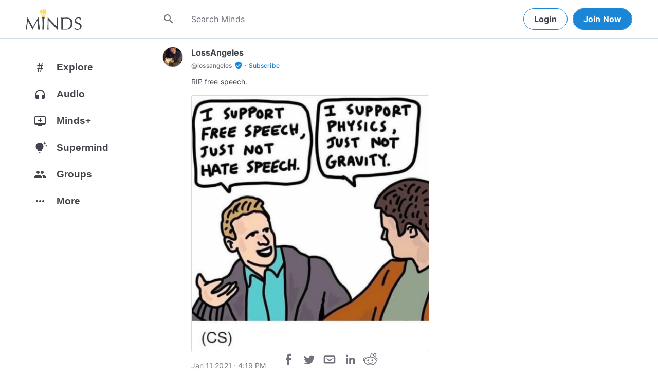

--- FILE ---
content_type: text/html; charset=utf-8
request_url: https://www.minds.com/newsfeed/1195401698921992192
body_size: 45197
content:
<html lang="en" dir="ltr"><head>
    <base href="/static/en/">
    <meta charset="utf-8">
    <meta name="viewport" content="width=device-width, initial-scale=1,maximum-scale=1,user-scalable=no">
    <link rel="icon" type="image/svg" id="favicon" href="/static/en/assets/logos/bulb.svg">
    <link rel="apple-touch-icon" type="image/png" sizes="192x192" id="appleTouchIcon" href="/static/en/assets/logos/logo-ios.png">
    <link rel="icon" type="image/png" sizes="32x32" id="icon32" href="/static/en/assets/logos/bulb-32x32.png">
    <link rel="icon" type="image/png" sizes="16x16" id="icon16" href="/static/en/assets/logos/bulb-16x16.png">
    <link rel="preload" href="https://cdn-assets.minds.com/front/fonts/material-icons-v2.woff2" as="font" type="font/woff2" crossorigin="">
    <link rel="manifest" href="/manifest.webmanifest">
    <style type="text/css">
      .m-app__loadingContainer {
        display: flex;
        justify-content: center;
        align-items: center;
        height: 100%;
      }

      .m-app__loadingContainer--fadeAnimated {
        animation: fadein 2s;
        animation-iteration-count: infinite;
      }

      .m-app__loadingLogo {
        max-width: 60px;
      }

      .m-app__genericLoadingSpinner {
        width: 40px;
        height: 40px;
        border-radius: 50%;
        border-width: 6px;
        border-style: solid;
        border-color: #000 #e8e8ea #e8e8ea #e8e8ea;
        animation: spin 1s linear infinite;
        -webkit-animation: spin 1s linear infinite;
      }

      @keyframes fadein {
        0% {
          opacity: 0;
        }
        50% {
          opacity: 1;
        }
        100% {
          opacity: 0;
        }
      }

      @keyframes spin {
        0% {
          transform: rotate(0deg);
        }
        100% {
          transform: rotate(360deg);
        }
      }
    </style>
    <title>@lossangeles's post on Minds | Minds</title>
  <link rel="stylesheet" href="styles.e9cbf231c8fff2a6.css"><meta property="og:title" content="@lossangeles's post on Minds | Minds"><meta name="description" content="Subscribe to @lossangeles on Minds"><meta property="og:description" content="Subscribe to @lossangeles on Minds"><meta property="og:type" content="website"><meta property="og:url" content="https://www.minds.com/newsfeed/1195401698921992192"><meta property="author" content="lossangeles"><meta property="og:author" content="lossangeles"><meta name="robots" content="all"><meta property="og:site_name" content="Minds"><meta name="thumbnail" content="https://cdn.minds.com/fs/v1/thumbnail/1195401698921992192/xlarge/"><meta property="og:image" content="https://cdn.minds.com/fs/v1/thumbnail/1195401698921992192/xlarge/"><meta property="og:image:width" content="2000"><meta property="og:image:height" content="1000"><style ng-app-id="m-app">[_ngcontent-m-app-c67012243]:root{--primary-action-light: #1b85d6;--primary-action-dark: #ffd048}.m-topbar[_ngcontent-m-app-c67012243]   .m-btn[_ngcontent-m-app-c67012243]{height:32px}.m-btn[_ngcontent-m-app-c67012243]{background:transparent!important;border-radius:18px;font-size:12px;height:42px;letter-spacing:1.25px;box-shadow:none;text-transform:uppercase;padding:8px 16px;font-family:Inter,Helvetica,sans-serif;cursor:pointer}body.m-theme__light[_ngcontent-m-app-c67012243]   .m-btn[_ngcontent-m-app-c67012243], body[_ngcontent-m-app-c67012243]   .m-theme--wrapper.m-theme--wrapper__light[_ngcontent-m-app-c67012243]   .m-btn[_ngcontent-m-app-c67012243]{color:#38393d;border:1px solid #d3dbe3}body.m-theme__dark[_ngcontent-m-app-c67012243]   .m-btn[_ngcontent-m-app-c67012243], body[_ngcontent-m-app-c67012243]   .m-theme--wrapper.m-theme--wrapper__dark[_ngcontent-m-app-c67012243]   .m-btn[_ngcontent-m-app-c67012243]{color:#d0d2d5;border:1px solid #53565a}body.m-theme__light[_ngcontent-m-app-c67012243]   .m-btn[_ngcontent-m-app-c67012243]:hover, body[_ngcontent-m-app-c67012243]   .m-theme--wrapper.m-theme--wrapper__light[_ngcontent-m-app-c67012243]   .m-btn[_ngcontent-m-app-c67012243]:hover{border:1px solid rgba(208,210,213,.6)}body.m-theme__dark[_ngcontent-m-app-c67012243]   .m-btn[_ngcontent-m-app-c67012243]:hover, body[_ngcontent-m-app-c67012243]   .m-theme--wrapper.m-theme--wrapper__dark[_ngcontent-m-app-c67012243]   .m-btn[_ngcontent-m-app-c67012243]:hover{border:1px solid rgba(56,57,61,.6)}a.m-link-btn[_ngcontent-m-app-c67012243]{display:inline-block;padding:8px!important;line-height:1.2;height:auto;text-decoration:none;font-weight:inherit}.m-btn--slim[_ngcontent-m-app-c67012243]{height:32px}body.m-theme__light[_ngcontent-m-app-c67012243]   .m-btn--action[_ngcontent-m-app-c67012243], body[_ngcontent-m-app-c67012243]   .m-theme--wrapper.m-theme--wrapper__light[_ngcontent-m-app-c67012243]   .m-btn--action[_ngcontent-m-app-c67012243]{background-color:#fff;color:var(--primary-action-light)!important;border:1px solid var(--primary-action-light)}body.m-theme__dark[_ngcontent-m-app-c67012243]   .m-btn--action[_ngcontent-m-app-c67012243], body[_ngcontent-m-app-c67012243]   .m-theme--wrapper.m-theme--wrapper__dark[_ngcontent-m-app-c67012243]   .m-btn--action[_ngcontent-m-app-c67012243]{background-color:#010100;color:var(--primary-action-dark)!important;border:1px solid var(--primary-action-dark)}body.m-theme__light[_ngcontent-m-app-c67012243]   .m-btn--action[_ngcontent-m-app-c67012243]:hover, body[_ngcontent-m-app-c67012243]   .m-theme--wrapper.m-theme--wrapper__light[_ngcontent-m-app-c67012243]   .m-btn--action[_ngcontent-m-app-c67012243]:hover{border:1px solid var(--primary-action-light)}body.m-theme__dark[_ngcontent-m-app-c67012243]   .m-btn--action[_ngcontent-m-app-c67012243]:hover, body[_ngcontent-m-app-c67012243]   .m-theme--wrapper.m-theme--wrapper__dark[_ngcontent-m-app-c67012243]   .m-btn--action[_ngcontent-m-app-c67012243]:hover{border:1px solid var(--primary-action-dark)}body.m-theme__light[_ngcontent-m-app-c67012243]   .m-btn--action[disabled][_ngcontent-m-app-c67012243], body[_ngcontent-m-app-c67012243]   .m-theme--wrapper.m-theme--wrapper__light[_ngcontent-m-app-c67012243]   .m-btn--action[disabled][_ngcontent-m-app-c67012243]{color:#d0d2d5!important;border-color:#d0d2d5!important}body.m-theme__dark[_ngcontent-m-app-c67012243]   .m-btn--action[disabled][_ngcontent-m-app-c67012243], body[_ngcontent-m-app-c67012243]   .m-theme--wrapper.m-theme--wrapper__dark[_ngcontent-m-app-c67012243]   .m-btn--action[disabled][_ngcontent-m-app-c67012243]{color:#38393d!important;border-color:#38393d!important}body.m-theme__light[_ngcontent-m-app-c67012243]   .m-btn--destructive[_ngcontent-m-app-c67012243], body[_ngcontent-m-app-c67012243]   .m-theme--wrapper.m-theme--wrapper__light[_ngcontent-m-app-c67012243]   .m-btn--destructive[_ngcontent-m-app-c67012243]{background-color:#fff;color:#dc7263!important;border:1px solid #dc7263}body.m-theme__dark[_ngcontent-m-app-c67012243]   .m-btn--destructive[_ngcontent-m-app-c67012243], body[_ngcontent-m-app-c67012243]   .m-theme--wrapper.m-theme--wrapper__dark[_ngcontent-m-app-c67012243]   .m-btn--destructive[_ngcontent-m-app-c67012243]{background-color:#010100;color:#fd8b7c!important;border:1px solid #fd8b7c}body.m-theme__light[_ngcontent-m-app-c67012243]   .m-btn--destructive[_ngcontent-m-app-c67012243]:hover, body[_ngcontent-m-app-c67012243]   .m-theme--wrapper.m-theme--wrapper__light[_ngcontent-m-app-c67012243]   .m-btn--destructive[_ngcontent-m-app-c67012243]:hover{border:1px solid #dc7263}body.m-theme__dark[_ngcontent-m-app-c67012243]   .m-btn--destructive[_ngcontent-m-app-c67012243]:hover, body[_ngcontent-m-app-c67012243]   .m-theme--wrapper.m-theme--wrapper__dark[_ngcontent-m-app-c67012243]   .m-btn--destructive[_ngcontent-m-app-c67012243]:hover{border:1px solid #fd8b7c}body.m-theme__light[_ngcontent-m-app-c67012243]   .m-btn--destructive[disabled][_ngcontent-m-app-c67012243], body[_ngcontent-m-app-c67012243]   .m-theme--wrapper.m-theme--wrapper__light[_ngcontent-m-app-c67012243]   .m-btn--destructive[disabled][_ngcontent-m-app-c67012243]{color:#d0d2d5!important;border-color:#d0d2d5!important}body.m-theme__dark[_ngcontent-m-app-c67012243]   .m-btn--destructive[disabled][_ngcontent-m-app-c67012243], body[_ngcontent-m-app-c67012243]   .m-theme--wrapper.m-theme--wrapper__dark[_ngcontent-m-app-c67012243]   .m-btn--destructive[disabled][_ngcontent-m-app-c67012243]{color:#38393d!important;border-color:#38393d!important}.m-btn--with-icon[_ngcontent-m-app-c67012243]{padding-left:8px;padding-right:12px}.m-btn--with-icon.m-btn--slim[_ngcontent-m-app-c67012243]{padding-left:8px;padding-right:16px}.m-btn--with-icon[_ngcontent-m-app-c67012243]   i[_ngcontent-m-app-c67012243]{font-size:20px;line-height:0;margin-right:4px;opacity:.9}.m-btn--with-icon[_ngcontent-m-app-c67012243]   i[_ngcontent-m-app-c67012243], .m-btn--with-icon[_ngcontent-m-app-c67012243]   span[_ngcontent-m-app-c67012243]{vertical-align:middle}.m-btn--with-icon.m-btn--slim[_ngcontent-m-app-c67012243] > i[_ngcontent-m-app-c67012243]{margin-left:4px;margin-right:4px}[_nghost-m-app-c67012243]{display:block;position:relative;z-index:50}@media screen and (max-width: 768px){[_nghost-m-app-c67012243]   m-topbar__walletBalance[_ngcontent-m-app-c67012243]{display:none}}[_nghost-m-app-c67012243]   .m-topbarWrapper__giftIcon[_ngcontent-m-app-c67012243]{cursor:pointer;-webkit-user-select:none;user-select:none}@media screen and (max-width: 600px){[_nghost-m-app-c67012243]   .m-topbarWrapper__giftIcon[_ngcontent-m-app-c67012243]{display:none}}body.m-theme__light   [_nghost-m-app-c67012243]   .m-topbarWrapper__giftIcon[_ngcontent-m-app-c67012243]     svg path, body   .m-theme--wrapper.m-theme--wrapper__light   [_nghost-m-app-c67012243]   .m-topbarWrapper__giftIcon[_ngcontent-m-app-c67012243]     svg path{fill:#72727c}body.m-theme__dark   [_nghost-m-app-c67012243]   .m-topbarWrapper__giftIcon[_ngcontent-m-app-c67012243]     svg path, body   .m-theme--wrapper.m-theme--wrapper__dark   [_nghost-m-app-c67012243]   .m-topbarWrapper__giftIcon[_ngcontent-m-app-c67012243]     svg path{fill:#b9bbc0}body.m-theme__light   [_nghost-m-app-c67012243]     .m-topbar__top--minimalLightMode .m-topbarWrapper__giftIcon svg path, body   .m-theme--wrapper.m-theme--wrapper__light   [_nghost-m-app-c67012243]     .m-topbar__top--minimalLightMode .m-topbarWrapper__giftIcon svg path{fill:#1f252c}body.m-theme__dark   [_nghost-m-app-c67012243]     .m-topbar__top--minimalLightMode .m-topbarWrapper__giftIcon svg path, body   .m-theme--wrapper.m-theme--wrapper__dark   [_nghost-m-app-c67012243]     .m-topbar__top--minimalLightMode .m-topbarWrapper__giftIcon svg path{fill:#1f252c}body.m-theme__light   [_nghost-m-app-c67012243]     .m-topbar__top--minimalMode .m-topbarWrapper__giftIcon svg path, body   .m-theme--wrapper.m-theme--wrapper__light   [_nghost-m-app-c67012243]     .m-topbar__top--minimalMode .m-topbarWrapper__giftIcon svg path{fill:#1f252c}body.m-theme__dark   [_nghost-m-app-c67012243]     .m-topbar__top--minimalMode .m-topbarWrapper__giftIcon svg path, body   .m-theme--wrapper.m-theme--wrapper__dark   [_nghost-m-app-c67012243]     .m-topbar__top--minimalMode .m-topbarWrapper__giftIcon svg path{fill:#fff}[_nghost-m-app-c67012243]   m-notifications--topbar-toggle[_ngcontent-m-app-c67012243]{margin-top:.125rem}</style><style ng-app-id="m-app">[_ngcontent-m-app-c1605201529]:root{--primary-action-light: #1b85d6;--primary-action-dark: #ffd048}.m-topbar[_ngcontent-m-app-c1605201529]   .m-btn[_ngcontent-m-app-c1605201529]{height:32px}.m-btn[_ngcontent-m-app-c1605201529]{background:transparent!important;border-radius:18px;font-size:12px;height:42px;letter-spacing:1.25px;box-shadow:none;text-transform:uppercase;padding:8px 16px;font-family:Inter,Helvetica,sans-serif;cursor:pointer}body.m-theme__light[_ngcontent-m-app-c1605201529]   .m-btn[_ngcontent-m-app-c1605201529], body[_ngcontent-m-app-c1605201529]   .m-theme--wrapper.m-theme--wrapper__light[_ngcontent-m-app-c1605201529]   .m-btn[_ngcontent-m-app-c1605201529]{color:#38393d;border:1px solid #d3dbe3}body.m-theme__dark[_ngcontent-m-app-c1605201529]   .m-btn[_ngcontent-m-app-c1605201529], body[_ngcontent-m-app-c1605201529]   .m-theme--wrapper.m-theme--wrapper__dark[_ngcontent-m-app-c1605201529]   .m-btn[_ngcontent-m-app-c1605201529]{color:#d0d2d5;border:1px solid #53565a}body.m-theme__light[_ngcontent-m-app-c1605201529]   .m-btn[_ngcontent-m-app-c1605201529]:hover, body[_ngcontent-m-app-c1605201529]   .m-theme--wrapper.m-theme--wrapper__light[_ngcontent-m-app-c1605201529]   .m-btn[_ngcontent-m-app-c1605201529]:hover{border:1px solid rgba(208,210,213,.6)}body.m-theme__dark[_ngcontent-m-app-c1605201529]   .m-btn[_ngcontent-m-app-c1605201529]:hover, body[_ngcontent-m-app-c1605201529]   .m-theme--wrapper.m-theme--wrapper__dark[_ngcontent-m-app-c1605201529]   .m-btn[_ngcontent-m-app-c1605201529]:hover{border:1px solid rgba(56,57,61,.6)}a.m-link-btn[_ngcontent-m-app-c1605201529]{display:inline-block;padding:8px!important;line-height:1.2;height:auto;text-decoration:none;font-weight:inherit}.m-btn--slim[_ngcontent-m-app-c1605201529]{height:32px}body.m-theme__light[_ngcontent-m-app-c1605201529]   .m-btn--action[_ngcontent-m-app-c1605201529], body[_ngcontent-m-app-c1605201529]   .m-theme--wrapper.m-theme--wrapper__light[_ngcontent-m-app-c1605201529]   .m-btn--action[_ngcontent-m-app-c1605201529]{background-color:#fff;color:var(--primary-action-light)!important;border:1px solid var(--primary-action-light)}body.m-theme__dark[_ngcontent-m-app-c1605201529]   .m-btn--action[_ngcontent-m-app-c1605201529], body[_ngcontent-m-app-c1605201529]   .m-theme--wrapper.m-theme--wrapper__dark[_ngcontent-m-app-c1605201529]   .m-btn--action[_ngcontent-m-app-c1605201529]{background-color:#010100;color:var(--primary-action-dark)!important;border:1px solid var(--primary-action-dark)}body.m-theme__light[_ngcontent-m-app-c1605201529]   .m-btn--action[_ngcontent-m-app-c1605201529]:hover, body[_ngcontent-m-app-c1605201529]   .m-theme--wrapper.m-theme--wrapper__light[_ngcontent-m-app-c1605201529]   .m-btn--action[_ngcontent-m-app-c1605201529]:hover{border:1px solid var(--primary-action-light)}body.m-theme__dark[_ngcontent-m-app-c1605201529]   .m-btn--action[_ngcontent-m-app-c1605201529]:hover, body[_ngcontent-m-app-c1605201529]   .m-theme--wrapper.m-theme--wrapper__dark[_ngcontent-m-app-c1605201529]   .m-btn--action[_ngcontent-m-app-c1605201529]:hover{border:1px solid var(--primary-action-dark)}body.m-theme__light[_ngcontent-m-app-c1605201529]   .m-btn--action[disabled][_ngcontent-m-app-c1605201529], body[_ngcontent-m-app-c1605201529]   .m-theme--wrapper.m-theme--wrapper__light[_ngcontent-m-app-c1605201529]   .m-btn--action[disabled][_ngcontent-m-app-c1605201529]{color:#d0d2d5!important;border-color:#d0d2d5!important}body.m-theme__dark[_ngcontent-m-app-c1605201529]   .m-btn--action[disabled][_ngcontent-m-app-c1605201529], body[_ngcontent-m-app-c1605201529]   .m-theme--wrapper.m-theme--wrapper__dark[_ngcontent-m-app-c1605201529]   .m-btn--action[disabled][_ngcontent-m-app-c1605201529]{color:#38393d!important;border-color:#38393d!important}body.m-theme__light[_ngcontent-m-app-c1605201529]   .m-btn--destructive[_ngcontent-m-app-c1605201529], body[_ngcontent-m-app-c1605201529]   .m-theme--wrapper.m-theme--wrapper__light[_ngcontent-m-app-c1605201529]   .m-btn--destructive[_ngcontent-m-app-c1605201529]{background-color:#fff;color:#dc7263!important;border:1px solid #dc7263}body.m-theme__dark[_ngcontent-m-app-c1605201529]   .m-btn--destructive[_ngcontent-m-app-c1605201529], body[_ngcontent-m-app-c1605201529]   .m-theme--wrapper.m-theme--wrapper__dark[_ngcontent-m-app-c1605201529]   .m-btn--destructive[_ngcontent-m-app-c1605201529]{background-color:#010100;color:#fd8b7c!important;border:1px solid #fd8b7c}body.m-theme__light[_ngcontent-m-app-c1605201529]   .m-btn--destructive[_ngcontent-m-app-c1605201529]:hover, body[_ngcontent-m-app-c1605201529]   .m-theme--wrapper.m-theme--wrapper__light[_ngcontent-m-app-c1605201529]   .m-btn--destructive[_ngcontent-m-app-c1605201529]:hover{border:1px solid #dc7263}body.m-theme__dark[_ngcontent-m-app-c1605201529]   .m-btn--destructive[_ngcontent-m-app-c1605201529]:hover, body[_ngcontent-m-app-c1605201529]   .m-theme--wrapper.m-theme--wrapper__dark[_ngcontent-m-app-c1605201529]   .m-btn--destructive[_ngcontent-m-app-c1605201529]:hover{border:1px solid #fd8b7c}body.m-theme__light[_ngcontent-m-app-c1605201529]   .m-btn--destructive[disabled][_ngcontent-m-app-c1605201529], body[_ngcontent-m-app-c1605201529]   .m-theme--wrapper.m-theme--wrapper__light[_ngcontent-m-app-c1605201529]   .m-btn--destructive[disabled][_ngcontent-m-app-c1605201529]{color:#d0d2d5!important;border-color:#d0d2d5!important}body.m-theme__dark[_ngcontent-m-app-c1605201529]   .m-btn--destructive[disabled][_ngcontent-m-app-c1605201529], body[_ngcontent-m-app-c1605201529]   .m-theme--wrapper.m-theme--wrapper__dark[_ngcontent-m-app-c1605201529]   .m-btn--destructive[disabled][_ngcontent-m-app-c1605201529]{color:#38393d!important;border-color:#38393d!important}.m-btn--with-icon[_ngcontent-m-app-c1605201529]{padding-left:8px;padding-right:12px}.m-btn--with-icon.m-btn--slim[_ngcontent-m-app-c1605201529]{padding-left:8px;padding-right:16px}.m-btn--with-icon[_ngcontent-m-app-c1605201529]   i[_ngcontent-m-app-c1605201529]{font-size:20px;line-height:0;margin-right:4px;opacity:.9}.m-btn--with-icon[_ngcontent-m-app-c1605201529]   i[_ngcontent-m-app-c1605201529], .m-btn--with-icon[_ngcontent-m-app-c1605201529]   span[_ngcontent-m-app-c1605201529]{vertical-align:middle}.m-btn--with-icon.m-btn--slim[_ngcontent-m-app-c1605201529] > i[_ngcontent-m-app-c1605201529]{margin-left:4px;margin-right:4px}[_nghost-m-app-c1605201529]   m-web3-modal[_ngcontent-m-app-c1605201529]     m-modal{z-index:100;display:block;position:unset}[_nghost-m-app-c1605201529]   m-web3-modal[_ngcontent-m-app-c1605201529]     m-modal .m-web3Modal{max-width:800px!important}@media screen and (min-width: 481px){[_nghost-m-app-c1605201529] >   m-chatIcon{display:none}}</style><style ng-app-id="m-app">.m-topbar[_ngcontent-m-app-c3364878167]   .m-btn[_ngcontent-m-app-c3364878167]{height:32px}.m-btn[_ngcontent-m-app-c3364878167]{background:transparent!important;border-radius:18px;font-size:12px;height:42px;letter-spacing:1.25px;box-shadow:none;text-transform:uppercase;padding:8px 16px;font-family:Inter,Helvetica,sans-serif;cursor:pointer}body.m-theme__light[_ngcontent-m-app-c3364878167]   .m-btn[_ngcontent-m-app-c3364878167], body[_ngcontent-m-app-c3364878167]   .m-theme--wrapper.m-theme--wrapper__light[_ngcontent-m-app-c3364878167]   .m-btn[_ngcontent-m-app-c3364878167]{color:#38393d;border:1px solid #d3dbe3}body.m-theme__dark[_ngcontent-m-app-c3364878167]   .m-btn[_ngcontent-m-app-c3364878167], body[_ngcontent-m-app-c3364878167]   .m-theme--wrapper.m-theme--wrapper__dark[_ngcontent-m-app-c3364878167]   .m-btn[_ngcontent-m-app-c3364878167]{color:#d0d2d5;border:1px solid #53565a}body.m-theme__light[_ngcontent-m-app-c3364878167]   .m-btn[_ngcontent-m-app-c3364878167]:hover, body[_ngcontent-m-app-c3364878167]   .m-theme--wrapper.m-theme--wrapper__light[_ngcontent-m-app-c3364878167]   .m-btn[_ngcontent-m-app-c3364878167]:hover{border:1px solid rgba(208,210,213,.6)}body.m-theme__dark[_ngcontent-m-app-c3364878167]   .m-btn[_ngcontent-m-app-c3364878167]:hover, body[_ngcontent-m-app-c3364878167]   .m-theme--wrapper.m-theme--wrapper__dark[_ngcontent-m-app-c3364878167]   .m-btn[_ngcontent-m-app-c3364878167]:hover{border:1px solid rgba(56,57,61,.6)}a.m-link-btn[_ngcontent-m-app-c3364878167]{display:inline-block;padding:8px!important;line-height:1.2;height:auto;text-decoration:none;font-weight:inherit}.m-btn--slim[_ngcontent-m-app-c3364878167]{height:32px}body.m-theme__light[_ngcontent-m-app-c3364878167]   .m-btn--action[_ngcontent-m-app-c3364878167], body[_ngcontent-m-app-c3364878167]   .m-theme--wrapper.m-theme--wrapper__light[_ngcontent-m-app-c3364878167]   .m-btn--action[_ngcontent-m-app-c3364878167]{background-color:#fff;color:var(--primary-action-light)!important;border:1px solid var(--primary-action-light)}body.m-theme__dark[_ngcontent-m-app-c3364878167]   .m-btn--action[_ngcontent-m-app-c3364878167], body[_ngcontent-m-app-c3364878167]   .m-theme--wrapper.m-theme--wrapper__dark[_ngcontent-m-app-c3364878167]   .m-btn--action[_ngcontent-m-app-c3364878167]{background-color:#010100;color:var(--primary-action-dark)!important;border:1px solid var(--primary-action-dark)}body.m-theme__light[_ngcontent-m-app-c3364878167]   .m-btn--action[_ngcontent-m-app-c3364878167]:hover, body[_ngcontent-m-app-c3364878167]   .m-theme--wrapper.m-theme--wrapper__light[_ngcontent-m-app-c3364878167]   .m-btn--action[_ngcontent-m-app-c3364878167]:hover{border:1px solid var(--primary-action-light)}body.m-theme__dark[_ngcontent-m-app-c3364878167]   .m-btn--action[_ngcontent-m-app-c3364878167]:hover, body[_ngcontent-m-app-c3364878167]   .m-theme--wrapper.m-theme--wrapper__dark[_ngcontent-m-app-c3364878167]   .m-btn--action[_ngcontent-m-app-c3364878167]:hover{border:1px solid var(--primary-action-dark)}body.m-theme__light[_ngcontent-m-app-c3364878167]   .m-btn--action[disabled][_ngcontent-m-app-c3364878167], body[_ngcontent-m-app-c3364878167]   .m-theme--wrapper.m-theme--wrapper__light[_ngcontent-m-app-c3364878167]   .m-btn--action[disabled][_ngcontent-m-app-c3364878167]{color:#d0d2d5!important;border-color:#d0d2d5!important}body.m-theme__dark[_ngcontent-m-app-c3364878167]   .m-btn--action[disabled][_ngcontent-m-app-c3364878167], body[_ngcontent-m-app-c3364878167]   .m-theme--wrapper.m-theme--wrapper__dark[_ngcontent-m-app-c3364878167]   .m-btn--action[disabled][_ngcontent-m-app-c3364878167]{color:#38393d!important;border-color:#38393d!important}body.m-theme__light[_ngcontent-m-app-c3364878167]   .m-btn--destructive[_ngcontent-m-app-c3364878167], body[_ngcontent-m-app-c3364878167]   .m-theme--wrapper.m-theme--wrapper__light[_ngcontent-m-app-c3364878167]   .m-btn--destructive[_ngcontent-m-app-c3364878167]{background-color:#fff;color:#dc7263!important;border:1px solid #dc7263}body.m-theme__dark[_ngcontent-m-app-c3364878167]   .m-btn--destructive[_ngcontent-m-app-c3364878167], body[_ngcontent-m-app-c3364878167]   .m-theme--wrapper.m-theme--wrapper__dark[_ngcontent-m-app-c3364878167]   .m-btn--destructive[_ngcontent-m-app-c3364878167]{background-color:#010100;color:#fd8b7c!important;border:1px solid #fd8b7c}body.m-theme__light[_ngcontent-m-app-c3364878167]   .m-btn--destructive[_ngcontent-m-app-c3364878167]:hover, body[_ngcontent-m-app-c3364878167]   .m-theme--wrapper.m-theme--wrapper__light[_ngcontent-m-app-c3364878167]   .m-btn--destructive[_ngcontent-m-app-c3364878167]:hover{border:1px solid #dc7263}body.m-theme__dark[_ngcontent-m-app-c3364878167]   .m-btn--destructive[_ngcontent-m-app-c3364878167]:hover, body[_ngcontent-m-app-c3364878167]   .m-theme--wrapper.m-theme--wrapper__dark[_ngcontent-m-app-c3364878167]   .m-btn--destructive[_ngcontent-m-app-c3364878167]:hover{border:1px solid #fd8b7c}body.m-theme__light[_ngcontent-m-app-c3364878167]   .m-btn--destructive[disabled][_ngcontent-m-app-c3364878167], body[_ngcontent-m-app-c3364878167]   .m-theme--wrapper.m-theme--wrapper__light[_ngcontent-m-app-c3364878167]   .m-btn--destructive[disabled][_ngcontent-m-app-c3364878167]{color:#d0d2d5!important;border-color:#d0d2d5!important}body.m-theme__dark[_ngcontent-m-app-c3364878167]   .m-btn--destructive[disabled][_ngcontent-m-app-c3364878167], body[_ngcontent-m-app-c3364878167]   .m-theme--wrapper.m-theme--wrapper__dark[_ngcontent-m-app-c3364878167]   .m-btn--destructive[disabled][_ngcontent-m-app-c3364878167]{color:#38393d!important;border-color:#38393d!important}.m-btn--with-icon[_ngcontent-m-app-c3364878167]{padding-left:8px;padding-right:12px}.m-btn--with-icon.m-btn--slim[_ngcontent-m-app-c3364878167]{padding-left:8px;padding-right:16px}.m-btn--with-icon[_ngcontent-m-app-c3364878167]   i[_ngcontent-m-app-c3364878167]{font-size:20px;line-height:0;margin-right:4px;opacity:.9}.m-btn--with-icon[_ngcontent-m-app-c3364878167]   i[_ngcontent-m-app-c3364878167], .m-btn--with-icon[_ngcontent-m-app-c3364878167]   span[_ngcontent-m-app-c3364878167]{vertical-align:middle}.m-btn--with-icon.m-btn--slim[_ngcontent-m-app-c3364878167] > i[_ngcontent-m-app-c3364878167]{margin-left:4px;margin-right:4px}[_ngcontent-m-app-c3364878167]:root{--primary-action-light: #1b85d6;--primary-action-dark: #ffd048}m-body[_ngcontent-m-app-c3364878167]{margin-top:52px;display:block;min-height:100%}@media screen and (max-width: 480px){m-body[_ngcontent-m-app-c3364878167]{padding-bottom:60px}}m-body.has-v2-navbar[_ngcontent-m-app-c3364878167]{margin-top:51px}m-body.has-v3-navbar[_ngcontent-m-app-c3364878167]{margin-top:75px}m-body.m-body__topbarAlert[_ngcontent-m-app-c3364878167]{margin-top:111px}@media screen and (max-width: 480px){m-body.m-body__topbarAlert[_ngcontent-m-app-c3364878167]{margin-top:147px}}m-body.is-pro-domain[_ngcontent-m-app-c3364878167]{margin-top:0;padding-bottom:0}.m-pageLayout__container[_ngcontent-m-app-c3364878167]{display:flex;flex-direction:row;margin:auto;padding:0 40px;min-width:280px;max-width:1180px;min-height:100%;box-sizing:content-box}.m-pageLayout__container[_ngcontent-m-app-c3364878167]   .m-pageLayout__container[_ngcontent-m-app-c3364878167]{padding:0;width:100%}@media screen and (min-width: 1040px) and (max-width: 1220px){.m-pageLayout__container[_ngcontent-m-app-c3364878167]{width:1040px}}@media screen and (min-width: 480px) and (max-width: 1040px){.m-pageLayout__container[_ngcontent-m-app-c3364878167]{min-width:690px;width:690px;padding-right:70px}}@media screen and (min-width: 480px) and (max-width: 700px){.m-pageLayout__container[_ngcontent-m-app-c3364878167]{min-width:0;width:auto;padding-right:10px}}@media screen and (max-width: 480px){.m-pageLayout__container[_ngcontent-m-app-c3364878167]{padding:0 20px}m-body[_ngcontent-m-app-c3364878167]   .m-pageLayout__container[_ngcontent-m-app-c3364878167]{padding:0}}[class*=m-pageLayout__pane][_ngcontent-m-app-c3364878167]{box-sizing:border-box;position:relative}.m-pageLayout__pane--left[_ngcontent-m-app-c3364878167]{min-width:250px;max-width:250px}body.m-theme__light[_ngcontent-m-app-c3364878167]   .m-pageLayout__pane--left[_ngcontent-m-app-c3364878167], body[_ngcontent-m-app-c3364878167]   .m-theme--wrapper.m-theme--wrapper__light[_ngcontent-m-app-c3364878167]   .m-pageLayout__pane--left[_ngcontent-m-app-c3364878167]{border-right:1px solid #d3dbe3}body.m-theme__dark[_ngcontent-m-app-c3364878167]   .m-pageLayout__pane--left[_ngcontent-m-app-c3364878167], body[_ngcontent-m-app-c3364878167]   .m-theme--wrapper.m-theme--wrapper__dark[_ngcontent-m-app-c3364878167]   .m-pageLayout__pane--left[_ngcontent-m-app-c3364878167]{border-right:1px solid #53565a}@media screen and (max-width: 1220px){.m-pageLayout__pane--left[_ngcontent-m-app-c3364878167]{min-width:70px;width:70px;justify-content:center}}.m-pageLayout__pane--main[_ngcontent-m-app-c3364878167]{max-width:930px;min-width:620px;width:100%;min-height:100%}.m-pageLayout__pane--main[_ngcontent-m-app-c3364878167]   .m-pageLayout__pane--main[_ngcontent-m-app-c3364878167]{width:620px;max-width:620px}@media screen and (max-width: 700px){.m-pageLayout__pane--main[_ngcontent-m-app-c3364878167]   .m-pageLayout__pane--main[_ngcontent-m-app-c3364878167]{width:auto}}@media screen and (max-width: 700px){.m-pageLayout__pane--main[_ngcontent-m-app-c3364878167]{min-width:0}}.m-pageLayout__pane--right[_ngcontent-m-app-c3364878167]{width:310px;padding-right:0}@media screen and (max-width: 1040px){.m-pageLayout__pane--right[_ngcontent-m-app-c3364878167]{display:none}}body.m-theme__light[_ngcontent-m-app-c3364878167]   .m-pageLayout__pane--right[_ngcontent-m-app-c3364878167], body[_ngcontent-m-app-c3364878167]   .m-theme--wrapper.m-theme--wrapper__light[_ngcontent-m-app-c3364878167]   .m-pageLayout__pane--right[_ngcontent-m-app-c3364878167]{border-left:1px solid #d3dbe3}body.m-theme__dark[_ngcontent-m-app-c3364878167]   .m-pageLayout__pane--right[_ngcontent-m-app-c3364878167], body[_ngcontent-m-app-c3364878167]   .m-theme--wrapper.m-theme--wrapper__dark[_ngcontent-m-app-c3364878167]   .m-pageLayout__pane--right[_ngcontent-m-app-c3364878167]{border-left:1px solid #53565a}@media screen and (max-width: 480px){[class*=m-pageLayout__pane][_ngcontent-m-app-c3364878167]{padding:0}body.m-theme__light[_ngcontent-m-app-c3364878167]   [class*=m-pageLayout__pane][_ngcontent-m-app-c3364878167], body[_ngcontent-m-app-c3364878167]   .m-theme--wrapper.m-theme--wrapper__light[_ngcontent-m-app-c3364878167]   [class*=m-pageLayout__pane][_ngcontent-m-app-c3364878167], body.m-theme__dark[_ngcontent-m-app-c3364878167]   [class*=m-pageLayout__pane][_ngcontent-m-app-c3364878167], body[_ngcontent-m-app-c3364878167]   .m-theme--wrapper.m-theme--wrapper__dark[_ngcontent-m-app-c3364878167]   [class*=m-pageLayout__pane][_ngcontent-m-app-c3364878167]{border:0}.m-pageLayout__pane--left[_ngcontent-m-app-c3364878167]{border-right:0;width:auto;min-width:0}.m-pageLayout__pane--main[_ngcontent-m-app-c3364878167]{min-width:0;max-width:100%}.m-pageLayout__pane--right[_ngcontent-m-app-c3364878167]{width:auto;display:none;border-left:0}}.m-pageLayoutPane__inner[_ngcontent-m-app-c3364878167]{position:absolute;display:contents}.m-goBack[_ngcontent-m-app-c3364878167]{cursor:pointer}.m-goBack[_ngcontent-m-app-c3364878167]   a[_ngcontent-m-app-c3364878167]{text-decoration:none;padding:20px 40px 0;display:block}body.m-theme__light[_ngcontent-m-app-c3364878167]   .m-goBack[_ngcontent-m-app-c3364878167]   a[_ngcontent-m-app-c3364878167], body[_ngcontent-m-app-c3364878167]   .m-theme--wrapper.m-theme--wrapper__light[_ngcontent-m-app-c3364878167]   .m-goBack[_ngcontent-m-app-c3364878167]   a[_ngcontent-m-app-c3364878167]{color:#72727c}body.m-theme__dark[_ngcontent-m-app-c3364878167]   .m-goBack[_ngcontent-m-app-c3364878167]   a[_ngcontent-m-app-c3364878167], body[_ngcontent-m-app-c3364878167]   .m-theme--wrapper.m-theme--wrapper__dark[_ngcontent-m-app-c3364878167]   .m-goBack[_ngcontent-m-app-c3364878167]   a[_ngcontent-m-app-c3364878167]{color:#b9bbc0}@media screen and (max-width: 1040px){.m-goBack[_ngcontent-m-app-c3364878167]   a[_ngcontent-m-app-c3364878167]{padding:20px 20px 0}}.m-goBack[_ngcontent-m-app-c3364878167]   i[_ngcontent-m-app-c3364878167], .m-goBack[_ngcontent-m-app-c3364878167]   span[_ngcontent-m-app-c3364878167]{vertical-align:middle}.m-goBack[_ngcontent-m-app-c3364878167]   i[_ngcontent-m-app-c3364878167]{padding-right:8px}.hidden[_ngcontent-m-app-c3364878167]{display:none}.m-toolbar[_ngcontent-m-app-c3364878167]   .m-topbar--row[_ngcontent-m-app-c3364878167]{max-width:1280px;margin:auto}.m-toolbar[_ngcontent-m-app-c3364878167]   .m-topbar--navigation--item[_ngcontent-m-app-c3364878167]{cursor:pointer;line-height:15px;border:0!important}.m-toolbar[_ngcontent-m-app-c3364878167]   .m-topbar--navigation--item[_ngcontent-m-app-c3364878167] > *[_ngcontent-m-app-c3364878167]{vertical-align:middle}@media screen and (max-width: 480px){.m-btn--boost[_ngcontent-m-app-c3364878167]{display:none}}.m-topbar--navigation--item[_ngcontent-m-app-c3364878167]   m-tooltip[_ngcontent-m-app-c3364878167]{margin-left:4px}.m-topbar--navigation--item[_ngcontent-m-app-c3364878167]   m-tooltip[_ngcontent-m-app-c3364878167]   .m-tooltip--bubble[_ngcontent-m-app-c3364878167]{min-width:120px}.m-topbar--navigation--item[_ngcontent-m-app-c3364878167]   m-tooltip[_ngcontent-m-app-c3364878167]   i[_ngcontent-m-app-c3364878167]{font-size:11px;vertical-align:middle;line-height:1.1}body.m-theme__light[_ngcontent-m-app-c3364878167]   .m-topbar--navigation--item[_ngcontent-m-app-c3364878167]   m-tooltip[_ngcontent-m-app-c3364878167]   i[_ngcontent-m-app-c3364878167], body[_ngcontent-m-app-c3364878167]   .m-theme--wrapper.m-theme--wrapper__light[_ngcontent-m-app-c3364878167]   .m-topbar--navigation--item[_ngcontent-m-app-c3364878167]   m-tooltip[_ngcontent-m-app-c3364878167]   i[_ngcontent-m-app-c3364878167]{color:#8a8e96}body.m-theme__dark[_ngcontent-m-app-c3364878167]   .m-topbar--navigation--item[_ngcontent-m-app-c3364878167]   m-tooltip[_ngcontent-m-app-c3364878167]   i[_ngcontent-m-app-c3364878167], body[_ngcontent-m-app-c3364878167]   .m-theme--wrapper.m-theme--wrapper__dark[_ngcontent-m-app-c3364878167]   .m-topbar--navigation--item[_ngcontent-m-app-c3364878167]   m-tooltip[_ngcontent-m-app-c3364878167]   i[_ngcontent-m-app-c3364878167]{color:#8a8e96}.m-topbar--navigation[_ngcontent-m-app-c3364878167]{display:flex;flex-direction:row;align-items:center;padding-left:8px}@media screen and (max-width: 768px){.m-topbar--navigation[_ngcontent-m-app-c3364878167]{padding-left:0;flex-wrap:wrap}}.m-topbar--navigation.m-topbar--navigation__centered[_ngcontent-m-app-c3364878167]{max-width:100%;justify-content:center;flex-wrap:wrap}@media screen and (max-width: 840px){.m-topbar--navigation[_ngcontent-m-app-c3364878167]:not(.m-topbar--navigation--text-only)   .m-topbar--navigation--item[_ngcontent-m-app-c3364878167]   span[_ngcontent-m-app-c3364878167]{display:none}}.m-topbar--navigation--item[_ngcontent-m-app-c3364878167]{display:flex;flex-direction:row;align-items:center;font-weight:400;-webkit-font-smoothing:antialiased;text-rendering:optimizeLegibility;text-decoration:none;font-family:Inter,Helvetica,sans-serif;padding:12px 8px}body.m-theme__light[_ngcontent-m-app-c3364878167]   .m-topbar--navigation--item[_ngcontent-m-app-c3364878167], body[_ngcontent-m-app-c3364878167]   .m-theme--wrapper.m-theme--wrapper__light[_ngcontent-m-app-c3364878167]   .m-topbar--navigation--item[_ngcontent-m-app-c3364878167]{border-top:4px solid #fff;border-bottom:4px solid #fff}body.m-theme__dark[_ngcontent-m-app-c3364878167]   .m-topbar--navigation--item[_ngcontent-m-app-c3364878167], body[_ngcontent-m-app-c3364878167]   .m-theme--wrapper.m-theme--wrapper__dark[_ngcontent-m-app-c3364878167]   .m-topbar--navigation--item[_ngcontent-m-app-c3364878167]{border-top:4px solid #202527;border-bottom:4px solid #202527}body.m-theme__light[_ngcontent-m-app-c3364878167]   .m-topbar--navigation--item.m-topbar--navigation--item-active[_ngcontent-m-app-c3364878167], body[_ngcontent-m-app-c3364878167]   .m-theme--wrapper.m-theme--wrapper__light[_ngcontent-m-app-c3364878167]   .m-topbar--navigation--item.m-topbar--navigation--item-active[_ngcontent-m-app-c3364878167]{color:var(--primary-action-light);border-top:4px solid var(--primary-action-light)}body.m-theme__dark[_ngcontent-m-app-c3364878167]   .m-topbar--navigation--item.m-topbar--navigation--item-active[_ngcontent-m-app-c3364878167], body[_ngcontent-m-app-c3364878167]   .m-theme--wrapper.m-theme--wrapper__dark[_ngcontent-m-app-c3364878167]   .m-topbar--navigation--item.m-topbar--navigation--item-active[_ngcontent-m-app-c3364878167]{color:var(--primary-action-dark);border-top:4px solid var(--primary-action-dark)}body.m-theme__light[_ngcontent-m-app-c3364878167]   .m-topbar--navigation--item.m-topbar--navigation--item-active[_ngcontent-m-app-c3364878167]   i[_ngcontent-m-app-c3364878167], body[_ngcontent-m-app-c3364878167]   .m-theme--wrapper.m-theme--wrapper__light[_ngcontent-m-app-c3364878167]   .m-topbar--navigation--item.m-topbar--navigation--item-active[_ngcontent-m-app-c3364878167]   i[_ngcontent-m-app-c3364878167]{color:var(--primary-action-light)}body.m-theme__dark[_ngcontent-m-app-c3364878167]   .m-topbar--navigation--item.m-topbar--navigation--item-active[_ngcontent-m-app-c3364878167]   i[_ngcontent-m-app-c3364878167], body[_ngcontent-m-app-c3364878167]   .m-theme--wrapper.m-theme--wrapper__dark[_ngcontent-m-app-c3364878167]   .m-topbar--navigation--item.m-topbar--navigation--item-active[_ngcontent-m-app-c3364878167]   i[_ngcontent-m-app-c3364878167]{color:var(--primary-action-dark)}.m-topbar--navigation--item[_ngcontent-m-app-c3364878167]   i[_ngcontent-m-app-c3364878167]{font-size:18px}body.m-theme__light[_ngcontent-m-app-c3364878167]   .m-topbar--navigation--item[_ngcontent-m-app-c3364878167]   i[_ngcontent-m-app-c3364878167], body[_ngcontent-m-app-c3364878167]   .m-theme--wrapper.m-theme--wrapper__light[_ngcontent-m-app-c3364878167]   .m-topbar--navigation--item[_ngcontent-m-app-c3364878167]   i[_ngcontent-m-app-c3364878167]{color:#53565a}body.m-theme__dark[_ngcontent-m-app-c3364878167]   .m-topbar--navigation--item[_ngcontent-m-app-c3364878167]   i[_ngcontent-m-app-c3364878167], body[_ngcontent-m-app-c3364878167]   .m-theme--wrapper.m-theme--wrapper__dark[_ngcontent-m-app-c3364878167]   .m-topbar--navigation--item[_ngcontent-m-app-c3364878167]   i[_ngcontent-m-app-c3364878167]{color:#b9bbc0}.m-topbar--navigation--item[_ngcontent-m-app-c3364878167]   span[_ngcontent-m-app-c3364878167]{text-transform:uppercase;font-size:11px;letter-spacing:1.25px;padding-left:4px;text-rendering:optimizeLegibility;-webkit-font-smoothing:antialiased;position:relative}.m-pageLayout__container--fullWidth   [_nghost-m-app-c3364878167]{display:none!important}@media screen and (max-width: 479px){.m-pageLayout__container--fullWidth   [_nghost-m-app-c3364878167]{display:block!important}}[_nghost-m-app-c3364878167]{display:block;position:relative}@media screen and (max-width: 480px){[_nghost-m-app-c3364878167]{display:none}}.m-sidebarNavigation--opened[_nghost-m-app-c3364878167]{display:block}.m-sidebarNavigation--opened[_nghost-m-app-c3364878167]   .m-sidebarNavigation.m-sidebarNavigation--slide[_ngcontent-m-app-c3364878167]{transform:translate(316px)}[_nghost-m-app-c3364878167]   .m-sidebarNavigation[_ngcontent-m-app-c3364878167]{z-index:20;min-width:0;display:block;width:250px;height:calc(100vh - 75px);position:fixed;box-sizing:border-box;-ms-overflow-style:none;scrollbar-width:none;overflow:visible}[_nghost-m-app-c3364878167]   .m-sidebarNavigation[_ngcontent-m-app-c3364878167]   nav[_ngcontent-m-app-c3364878167]{overflow-y:auto;overflow-x:hidden;max-height:calc(100vh - 75px);-ms-overflow-style:none;scrollbar-width:none}[_nghost-m-app-c3364878167]   .m-sidebarNavigation[_ngcontent-m-app-c3364878167]   nav[_ngcontent-m-app-c3364878167]::-webkit-scrollbar{display:none}@media screen and (max-width: 480px){[_nghost-m-app-c3364878167]   .m-sidebarNavigation[_ngcontent-m-app-c3364878167]   nav[_ngcontent-m-app-c3364878167]{max-height:100vh}}[_nghost-m-app-c3364878167]   .m-sidebarNavigation[_ngcontent-m-app-c3364878167]   nav[_ngcontent-m-app-c3364878167]   m-sidebarMore__trigger[_ngcontent-m-app-c3364878167]{display:block}[_nghost-m-app-c3364878167]   .m-sidebarNavigation[_ngcontent-m-app-c3364878167]   nav[_ngcontent-m-app-c3364878167]   m-sidebarMore__trigger[_ngcontent-m-app-c3364878167]   float-ui-content[_ngcontent-m-app-c3364878167]{position:static}[_nghost-m-app-c3364878167]   .m-sidebarNavigation[_ngcontent-m-app-c3364878167]::-webkit-scrollbar{display:none}body.m-theme__light   [_nghost-m-app-c3364878167]   .m-sidebarNavigation[_ngcontent-m-app-c3364878167], body   .m-theme--wrapper.m-theme--wrapper__light   [_nghost-m-app-c3364878167]   .m-sidebarNavigation[_ngcontent-m-app-c3364878167]{background-color:#fff;border-right:1px solid #d3dbe3}body.m-theme__dark   [_nghost-m-app-c3364878167]   .m-sidebarNavigation[_ngcontent-m-app-c3364878167], body   .m-theme--wrapper.m-theme--wrapper__dark   [_nghost-m-app-c3364878167]   .m-sidebarNavigation[_ngcontent-m-app-c3364878167]{background-color:#010100;border-right:1px solid #53565a}@media screen and (max-width: 1220px){[_nghost-m-app-c3364878167]   .m-sidebarNavigation[_ngcontent-m-app-c3364878167]{width:70px}}[_nghost-m-app-c3364878167]   .m-sidebarNavigation[_ngcontent-m-app-c3364878167]   .m-sidebarNavigation__top[_ngcontent-m-app-c3364878167]{display:none}body.m-theme__light   [_nghost-m-app-c3364878167]   .m-sidebarNavigation[_ngcontent-m-app-c3364878167]:not(.m-sidebarNavigation--slide), body   .m-theme--wrapper.m-theme--wrapper__light   [_nghost-m-app-c3364878167]   .m-sidebarNavigation[_ngcontent-m-app-c3364878167]:not(.m-sidebarNavigation--slide){border-right:1px solid #d3dbe3}body.m-theme__dark   [_nghost-m-app-c3364878167]   .m-sidebarNavigation[_ngcontent-m-app-c3364878167]:not(.m-sidebarNavigation--slide), body   .m-theme--wrapper.m-theme--wrapper__dark   [_nghost-m-app-c3364878167]   .m-sidebarNavigation[_ngcontent-m-app-c3364878167]:not(.m-sidebarNavigation--slide){border-right:1px solid #53565a}[_nghost-m-app-c3364878167]   .m-sidebarNavigation.m-sidebarNavigation--slide[_ngcontent-m-app-c3364878167]{z-index:55;position:fixed;top:0;bottom:0;left:-316px;width:316px;height:100vh;max-width:79vw;padding:0;transition:transform .5s cubic-bezier(.075,.82,.165,1);border-right:1px solid transparent!important}body.m-theme__light   [_nghost-m-app-c3364878167]   .m-sidebarNavigation.m-sidebarNavigation--slide[_ngcontent-m-app-c3364878167], body   .m-theme--wrapper.m-theme--wrapper__light   [_nghost-m-app-c3364878167]   .m-sidebarNavigation.m-sidebarNavigation--slide[_ngcontent-m-app-c3364878167]{box-shadow:0 0 10px #0000001a}body.m-theme__dark   [_nghost-m-app-c3364878167]   .m-sidebarNavigation.m-sidebarNavigation--slide[_ngcontent-m-app-c3364878167], body   .m-theme--wrapper.m-theme--wrapper__dark   [_nghost-m-app-c3364878167]   .m-sidebarNavigation.m-sidebarNavigation--slide[_ngcontent-m-app-c3364878167]{box-shadow:0 0 10px #0000001a}[_nghost-m-app-c3364878167]   .m-sidebarNavigation.m-sidebarNavigation--slide[_ngcontent-m-app-c3364878167]     .m-sidebarNavigationItem__text{display:block}[_nghost-m-app-c3364878167]   .m-sidebarNavigation.m-sidebarNavigation--slide[_ngcontent-m-app-c3364878167]     m-sidebar__customNavigationItems{display:block}[_nghost-m-app-c3364878167]   .m-sidebarNavigation.m-sidebarNavigation--slide[_ngcontent-m-app-c3364878167]   .m-sidebarNavigation__top[_ngcontent-m-app-c3364878167]{display:flex;align-items:center;justify-content:space-between;box-sizing:border-box;height:75px;padding:0 20px}body.m-theme__light   [_nghost-m-app-c3364878167]   .m-sidebarNavigation.m-sidebarNavigation--slide[_ngcontent-m-app-c3364878167]   .m-sidebarNavigation__top[_ngcontent-m-app-c3364878167], body   .m-theme--wrapper.m-theme--wrapper__light   [_nghost-m-app-c3364878167]   .m-sidebarNavigation.m-sidebarNavigation--slide[_ngcontent-m-app-c3364878167]   .m-sidebarNavigation__top[_ngcontent-m-app-c3364878167]{border-bottom:1px solid #d3dbe3}body.m-theme__dark   [_nghost-m-app-c3364878167]   .m-sidebarNavigation.m-sidebarNavigation--slide[_ngcontent-m-app-c3364878167]   .m-sidebarNavigation__top[_ngcontent-m-app-c3364878167], body   .m-theme--wrapper.m-theme--wrapper__dark   [_nghost-m-app-c3364878167]   .m-sidebarNavigation.m-sidebarNavigation--slide[_ngcontent-m-app-c3364878167]   .m-sidebarNavigation__top[_ngcontent-m-app-c3364878167]{border-bottom:1px solid #53565a}[_nghost-m-app-c3364878167]   .m-sidebarNavigation.m-sidebarNavigation--slide[_ngcontent-m-app-c3364878167]   .m-sidebarNavigation__top[_ngcontent-m-app-c3364878167]   a[_ngcontent-m-app-c3364878167]{text-decoration:none;display:flex;align-items:end}[_nghost-m-app-c3364878167]   .m-sidebarNavigation.m-sidebarNavigation--slide[_ngcontent-m-app-c3364878167]   .m-sidebarNavigation__top[_ngcontent-m-app-c3364878167]   a[_ngcontent-m-app-c3364878167] > img[_ngcontent-m-app-c3364878167]{max-width:150px;cursor:pointer}[_nghost-m-app-c3364878167]   .m-sidebarNavigation.m-sidebarNavigation--slide[_ngcontent-m-app-c3364878167]   .m-sidebarNavigation__top[_ngcontent-m-app-c3364878167]   a[_ngcontent-m-app-c3364878167] > img[_ngcontent-m-app-c3364878167]:not(   .m-sidebarNavigation.m-sidebarNavigation--slide[_ngcontent-m-app-c3364878167]   .m-sidebarNavigation__top[_ngcontent-m-app-c3364878167]   a[_ngcontent-m-app-c3364878167] > img.m-sidebarNavigation__tenantLogo)[_ngcontent-m-app-c3364878167]{height:36px}[_nghost-m-app-c3364878167]   .m-sidebarNavigation.m-sidebarNavigation--slide[_ngcontent-m-app-c3364878167]   .m-sidebarNavigation__top[_ngcontent-m-app-c3364878167]   a[_ngcontent-m-app-c3364878167] > img.m-sidebarNavigation__tenantLogo[_ngcontent-m-app-c3364878167]{max-height:52px}[_nghost-m-app-c3364878167]   .m-sidebarNavigation.m-sidebarNavigation--slide[_ngcontent-m-app-c3364878167]   .m-sidebarNavigation__list[_ngcontent-m-app-c3364878167]{padding:0 20px}[_nghost-m-app-c3364878167]   .m-sidebarNavigation[_ngcontent-m-app-c3364878167]   .m-sidebarNavigation__list[_ngcontent-m-app-c3364878167]{padding-top:34px!important;list-style:none;padding:0;margin:0}@media screen and (max-width: 479px),(min-width: 1221px){[_nghost-m-app-c3364878167]   .m-sidebarNavigation[_ngcontent-m-app-c3364878167]   .m-sidebarNavigation__list[_ngcontent-m-app-c3364878167]     m-sidebar__customNavigationItems .m-sidebarNavigation__item.m-sidebarNavigation__item--supermind i, [_nghost-m-app-c3364878167]   .m-sidebarNavigation[_ngcontent-m-app-c3364878167]   .m-sidebarNavigation__list[_ngcontent-m-app-c3364878167]   .m-sidebarNavigation__item.m-sidebarNavigation__item--supermind[_ngcontent-m-app-c3364878167]   i[_ngcontent-m-app-c3364878167]{margin-left:2px}[_nghost-m-app-c3364878167]   .m-sidebarNavigation[_ngcontent-m-app-c3364878167]   .m-sidebarNavigation__list[_ngcontent-m-app-c3364878167]     m-sidebar__customNavigationItems .m-sidebarNavigation__item.m-sidebarNavigation__item--supermind span, [_nghost-m-app-c3364878167]   .m-sidebarNavigation[_ngcontent-m-app-c3364878167]   .m-sidebarNavigation__list[_ngcontent-m-app-c3364878167]   .m-sidebarNavigation__item.m-sidebarNavigation__item--supermind[_ngcontent-m-app-c3364878167]   span[_ngcontent-m-app-c3364878167]{margin-left:18px}}@media screen and (max-width: 1220px) and (min-width: 480px){[_nghost-m-app-c3364878167]   .m-sidebarNavigation[_ngcontent-m-app-c3364878167]   .m-sidebarNavigation__list[_ngcontent-m-app-c3364878167]     m-sidebar__customNavigationItems .m-sidebarNavigation__item.m-sidebarNavigation__item--supermind i, [_nghost-m-app-c3364878167]   .m-sidebarNavigation[_ngcontent-m-app-c3364878167]   .m-sidebarNavigation__list[_ngcontent-m-app-c3364878167]   .m-sidebarNavigation__item.m-sidebarNavigation__item--supermind[_ngcontent-m-app-c3364878167]   i[_ngcontent-m-app-c3364878167]{margin-left:6px}[_nghost-m-app-c3364878167]   .m-sidebarNavigation[_ngcontent-m-app-c3364878167]   .m-sidebarNavigation__list[_ngcontent-m-app-c3364878167]     m-sidebar__customNavigationItems .m-sidebarNavigation__item.m-sidebarNavigation__item--supermind span, [_nghost-m-app-c3364878167]   .m-sidebarNavigation[_ngcontent-m-app-c3364878167]   .m-sidebarNavigation__list[_ngcontent-m-app-c3364878167]   .m-sidebarNavigation__item.m-sidebarNavigation__item--supermind[_ngcontent-m-app-c3364878167]   span[_ngcontent-m-app-c3364878167]{margin-left:14px}}@media screen and (max-width: 479px),(min-width: 1221px){[_nghost-m-app-c3364878167]   .m-sidebarNavigation[_ngcontent-m-app-c3364878167]   .m-sidebarNavigation__list[_ngcontent-m-app-c3364878167]     m-sidebar__customNavigationItems .m-sidebarNavigation__item.m-sidebarNavigation__item--boost i, [_nghost-m-app-c3364878167]   .m-sidebarNavigation[_ngcontent-m-app-c3364878167]   .m-sidebarNavigation__list[_ngcontent-m-app-c3364878167]   .m-sidebarNavigation__item.m-sidebarNavigation__item--boost[_ngcontent-m-app-c3364878167]   i[_ngcontent-m-app-c3364878167]{transform:translateY(2px)}}[_nghost-m-app-c3364878167]   .m-sidebarNavigation[_ngcontent-m-app-c3364878167]   .m-sidebarNavigation__list[_ngcontent-m-app-c3364878167]     m-sidebar__customNavigationItems .m-sidebarNavigation__item.m-sidebarNavigation__item--chat, [_nghost-m-app-c3364878167]   .m-sidebarNavigation[_ngcontent-m-app-c3364878167]   .m-sidebarNavigation__list[_ngcontent-m-app-c3364878167]   .m-sidebarNavigation__item.m-sidebarNavigation__item--chat[_ngcontent-m-app-c3364878167]{transform:translateY(2px)}[_nghost-m-app-c3364878167]   .m-sidebarNavigation[_ngcontent-m-app-c3364878167]   .m-sidebarNavigation__list[_ngcontent-m-app-c3364878167]     m-sidebar__customNavigationItems .m-sidebarNavigation__item.m-sidebarNavigation__item--chat i.showDot, [_nghost-m-app-c3364878167]   .m-sidebarNavigation[_ngcontent-m-app-c3364878167]   .m-sidebarNavigation__list[_ngcontent-m-app-c3364878167]   .m-sidebarNavigation__item.m-sidebarNavigation__item--chat[_ngcontent-m-app-c3364878167]   i.showDot[_ngcontent-m-app-c3364878167]{position:relative}[_nghost-m-app-c3364878167]   .m-sidebarNavigation[_ngcontent-m-app-c3364878167]   .m-sidebarNavigation__list[_ngcontent-m-app-c3364878167]     m-sidebar__customNavigationItems .m-sidebarNavigation__item.m-sidebarNavigation__item--chat i.showDot:after, [_nghost-m-app-c3364878167]   .m-sidebarNavigation[_ngcontent-m-app-c3364878167]   .m-sidebarNavigation__list[_ngcontent-m-app-c3364878167]   .m-sidebarNavigation__item.m-sidebarNavigation__item--chat[_ngcontent-m-app-c3364878167]   i.showDot[_ngcontent-m-app-c3364878167]:after{content:"";display:block;width:10px;height:10px;position:absolute;border-radius:50%;top:-2px;right:-2px}body.m-theme__light   [_nghost-m-app-c3364878167]   .m-sidebarNavigation[_ngcontent-m-app-c3364878167]   .m-sidebarNavigation__list[_ngcontent-m-app-c3364878167]     m-sidebar__customNavigationItems .m-sidebarNavigation__item.m-sidebarNavigation__item--chat i.showDot:after, body   .m-theme--wrapper.m-theme--wrapper__light   [_nghost-m-app-c3364878167]   .m-sidebarNavigation[_ngcontent-m-app-c3364878167]   .m-sidebarNavigation__list[_ngcontent-m-app-c3364878167]     m-sidebar__customNavigationItems .m-sidebarNavigation__item.m-sidebarNavigation__item--chat i.showDot:after, body.m-theme__light   [_nghost-m-app-c3364878167]   .m-sidebarNavigation[_ngcontent-m-app-c3364878167]   .m-sidebarNavigation__list[_ngcontent-m-app-c3364878167]   .m-sidebarNavigation__item.m-sidebarNavigation__item--chat[_ngcontent-m-app-c3364878167]   i.showDot[_ngcontent-m-app-c3364878167]:after, body   .m-theme--wrapper.m-theme--wrapper__light   [_nghost-m-app-c3364878167]   .m-sidebarNavigation[_ngcontent-m-app-c3364878167]   .m-sidebarNavigation__list[_ngcontent-m-app-c3364878167]   .m-sidebarNavigation__item.m-sidebarNavigation__item--chat[_ngcontent-m-app-c3364878167]   i.showDot[_ngcontent-m-app-c3364878167]:after{background-color:var(--primary-action-light)}body.m-theme__dark   [_nghost-m-app-c3364878167]   .m-sidebarNavigation[_ngcontent-m-app-c3364878167]   .m-sidebarNavigation__list[_ngcontent-m-app-c3364878167]     m-sidebar__customNavigationItems .m-sidebarNavigation__item.m-sidebarNavigation__item--chat i.showDot:after, body   .m-theme--wrapper.m-theme--wrapper__dark   [_nghost-m-app-c3364878167]   .m-sidebarNavigation[_ngcontent-m-app-c3364878167]   .m-sidebarNavigation__list[_ngcontent-m-app-c3364878167]     m-sidebar__customNavigationItems .m-sidebarNavigation__item.m-sidebarNavigation__item--chat i.showDot:after, body.m-theme__dark   [_nghost-m-app-c3364878167]   .m-sidebarNavigation[_ngcontent-m-app-c3364878167]   .m-sidebarNavigation__list[_ngcontent-m-app-c3364878167]   .m-sidebarNavigation__item.m-sidebarNavigation__item--chat[_ngcontent-m-app-c3364878167]   i.showDot[_ngcontent-m-app-c3364878167]:after, body   .m-theme--wrapper.m-theme--wrapper__dark   [_nghost-m-app-c3364878167]   .m-sidebarNavigation[_ngcontent-m-app-c3364878167]   .m-sidebarNavigation__list[_ngcontent-m-app-c3364878167]   .m-sidebarNavigation__item.m-sidebarNavigation__item--chat[_ngcontent-m-app-c3364878167]   i.showDot[_ngcontent-m-app-c3364878167]:after{background-color:var(--primary-action-dark)}[_nghost-m-app-c3364878167]   .m-sidebarNavigation[_ngcontent-m-app-c3364878167]   .m-sidebarNavigation__list[_ngcontent-m-app-c3364878167]     m-sidebar__customNavigationItems .m-sidebarNavigation__item.m-sidebarNavigation__item--compose, [_nghost-m-app-c3364878167]   .m-sidebarNavigation[_ngcontent-m-app-c3364878167]   .m-sidebarNavigation__list[_ngcontent-m-app-c3364878167]   .m-sidebarNavigation__item.m-sidebarNavigation__item--compose[_ngcontent-m-app-c3364878167]{margin-bottom:20px!important;margin-top:1.5rem}@media screen and (max-width: 479px),(min-width: 1221px){[_nghost-m-app-c3364878167]   .m-sidebarNavigation[_ngcontent-m-app-c3364878167]   .m-sidebarNavigation__list[_ngcontent-m-app-c3364878167]     m-sidebar__customNavigationItems .m-sidebarNavigation__item.m-sidebarNavigation__item--compose .m-sidebarNavigation__composeButton--small, [_nghost-m-app-c3364878167]   .m-sidebarNavigation[_ngcontent-m-app-c3364878167]   .m-sidebarNavigation__list[_ngcontent-m-app-c3364878167]   .m-sidebarNavigation__item.m-sidebarNavigation__item--compose[_ngcontent-m-app-c3364878167]   .m-sidebarNavigation__composeButton--small[_ngcontent-m-app-c3364878167]{display:none}[_nghost-m-app-c3364878167]   .m-sidebarNavigation[_ngcontent-m-app-c3364878167]   .m-sidebarNavigation__list[_ngcontent-m-app-c3364878167]     m-sidebar__customNavigationItems .m-sidebarNavigation__item.m-sidebarNavigation__item--compose .m-sidebarNavigation__composeButton--large, [_nghost-m-app-c3364878167]   .m-sidebarNavigation[_ngcontent-m-app-c3364878167]   .m-sidebarNavigation__list[_ngcontent-m-app-c3364878167]   .m-sidebarNavigation__item.m-sidebarNavigation__item--compose[_ngcontent-m-app-c3364878167]   .m-sidebarNavigation__composeButton--large[_ngcontent-m-app-c3364878167]{display:block;width:100%}[_nghost-m-app-c3364878167]   .m-sidebarNavigation[_ngcontent-m-app-c3364878167]   .m-sidebarNavigation__list[_ngcontent-m-app-c3364878167]     m-sidebar__customNavigationItems .m-sidebarNavigation__item.m-sidebarNavigation__item--compose .m-sidebarNavigation__composeButton--large   button, [_nghost-m-app-c3364878167]   .m-sidebarNavigation[_ngcontent-m-app-c3364878167]   .m-sidebarNavigation__list[_ngcontent-m-app-c3364878167]   .m-sidebarNavigation__item.m-sidebarNavigation__item--compose[_ngcontent-m-app-c3364878167]   .m-sidebarNavigation__composeButton--large[_ngcontent-m-app-c3364878167]     button{width:100%}}@media screen and (min-width: 1221px){[_nghost-m-app-c3364878167]   .m-sidebarNavigation[_ngcontent-m-app-c3364878167]   .m-sidebarNavigation__list[_ngcontent-m-app-c3364878167]     m-sidebar__customNavigationItems .m-sidebarNavigation__item.m-sidebarNavigation__item--compose, [_nghost-m-app-c3364878167]   .m-sidebarNavigation[_ngcontent-m-app-c3364878167]   .m-sidebarNavigation__list[_ngcontent-m-app-c3364878167]   .m-sidebarNavigation__item.m-sidebarNavigation__item--compose[_ngcontent-m-app-c3364878167]{margin-right:1.5rem}}@media screen and (max-width: 1220px) and (min-width: 480px){[_nghost-m-app-c3364878167]   .m-sidebarNavigation[_ngcontent-m-app-c3364878167]   .m-sidebarNavigation__list[_ngcontent-m-app-c3364878167]     m-sidebar__customNavigationItems .m-sidebarNavigation__item.m-sidebarNavigation__item--compose, [_nghost-m-app-c3364878167]   .m-sidebarNavigation[_ngcontent-m-app-c3364878167]   .m-sidebarNavigation__list[_ngcontent-m-app-c3364878167]   .m-sidebarNavigation__item.m-sidebarNavigation__item--compose[_ngcontent-m-app-c3364878167]{display:flex;align-items:center;justify-content:center}[_nghost-m-app-c3364878167]   .m-sidebarNavigation[_ngcontent-m-app-c3364878167]   .m-sidebarNavigation__list[_ngcontent-m-app-c3364878167]     m-sidebar__customNavigationItems .m-sidebarNavigation__item.m-sidebarNavigation__item--compose .m-sidebarNavigation__composeButton--large, [_nghost-m-app-c3364878167]   .m-sidebarNavigation[_ngcontent-m-app-c3364878167]   .m-sidebarNavigation__list[_ngcontent-m-app-c3364878167]   .m-sidebarNavigation__item.m-sidebarNavigation__item--compose[_ngcontent-m-app-c3364878167]   .m-sidebarNavigation__composeButton--large[_ngcontent-m-app-c3364878167]{display:none}[_nghost-m-app-c3364878167]   .m-sidebarNavigation[_ngcontent-m-app-c3364878167]   .m-sidebarNavigation__list[_ngcontent-m-app-c3364878167]     m-sidebar__customNavigationItems .m-sidebarNavigation__item.m-sidebarNavigation__item--compose .m-sidebarNavigation__composeButton--small, [_nghost-m-app-c3364878167]   .m-sidebarNavigation[_ngcontent-m-app-c3364878167]   .m-sidebarNavigation__list[_ngcontent-m-app-c3364878167]   .m-sidebarNavigation__item.m-sidebarNavigation__item--compose[_ngcontent-m-app-c3364878167]   .m-sidebarNavigation__composeButton--small[_ngcontent-m-app-c3364878167]{margin-right:unset}[_nghost-m-app-c3364878167]   .m-sidebarNavigation[_ngcontent-m-app-c3364878167]   .m-sidebarNavigation__list[_ngcontent-m-app-c3364878167]     m-sidebar__customNavigationItems .m-sidebarNavigation__item.m-sidebarNavigation__item--compose .m-sidebarNavigation__composeButton--small   button, [_nghost-m-app-c3364878167]   .m-sidebarNavigation[_ngcontent-m-app-c3364878167]   .m-sidebarNavigation__list[_ngcontent-m-app-c3364878167]   .m-sidebarNavigation__item.m-sidebarNavigation__item--compose[_ngcontent-m-app-c3364878167]   .m-sidebarNavigation__composeButton--small[_ngcontent-m-app-c3364878167]     button{width:36px;height:36px}[_nghost-m-app-c3364878167]   .m-sidebarNavigation[_ngcontent-m-app-c3364878167]   .m-sidebarNavigation__list[_ngcontent-m-app-c3364878167]     m-sidebar__customNavigationItems .m-sidebarNavigation__item.m-sidebarNavigation__item--compose .m-sidebarNavigation__composeButton--small   button>div, [_nghost-m-app-c3364878167]   .m-sidebarNavigation[_ngcontent-m-app-c3364878167]   .m-sidebarNavigation__list[_ngcontent-m-app-c3364878167]   .m-sidebarNavigation__item.m-sidebarNavigation__item--compose[_ngcontent-m-app-c3364878167]   .m-sidebarNavigation__composeButton--small[_ngcontent-m-app-c3364878167]     button>div{transform:translateY(-1px)}}[_nghost-m-app-c3364878167]   .m-sidebarNavigation[_ngcontent-m-app-c3364878167]   .m-sidebarNavigation__list[_ngcontent-m-app-c3364878167]     m-sidebar__customNavigationItems .m-sidebarNavigation__item a, [_nghost-m-app-c3364878167]   .m-sidebarNavigation[_ngcontent-m-app-c3364878167]   .m-sidebarNavigation__list[_ngcontent-m-app-c3364878167]   .m-sidebarNavigation__item[_ngcontent-m-app-c3364878167]   a[_ngcontent-m-app-c3364878167]{font-size:19px;min-width:35px;line-height:24px;width:100%;margin:0;cursor:pointer}@media screen and (max-width: 1220px){[_nghost-m-app-c3364878167]   .m-sidebarNavigation[_ngcontent-m-app-c3364878167]   .m-sidebarNavigation__list[_ngcontent-m-app-c3364878167]     m-sidebar__customNavigationItems .m-sidebarNavigation__item a, [_nghost-m-app-c3364878167]   .m-sidebarNavigation[_ngcontent-m-app-c3364878167]   .m-sidebarNavigation__list[_ngcontent-m-app-c3364878167]   .m-sidebarNavigation__item[_ngcontent-m-app-c3364878167]   a[_ngcontent-m-app-c3364878167]{padding:0}}[_nghost-m-app-c3364878167]   .m-sidebarNavigation[_ngcontent-m-app-c3364878167]   .m-sidebarNavigation__list[_ngcontent-m-app-c3364878167]     m-sidebar__customNavigationItems .m-sidebarNavigation__item a .m-sidebarNavigationItem__hoverArea, [_nghost-m-app-c3364878167]   .m-sidebarNavigation[_ngcontent-m-app-c3364878167]   .m-sidebarNavigation__list[_ngcontent-m-app-c3364878167]   .m-sidebarNavigation__item[_ngcontent-m-app-c3364878167]   a[_ngcontent-m-app-c3364878167]   .m-sidebarNavigationItem__hoverArea[_ngcontent-m-app-c3364878167]{width:-moz-fit-content;width:fit-content;display:flex;align-items:center;justify-content:center;margin-bottom:8px;padding:10px 24px 10px 16px;box-sizing:border-box;max-width:100%}@media screen and (max-width: 1220px) and (min-width: 479px){[_nghost-m-app-c3364878167]   .m-sidebarNavigation[_ngcontent-m-app-c3364878167]   .m-sidebarNavigation__list[_ngcontent-m-app-c3364878167]     m-sidebar__customNavigationItems .m-sidebarNavigation__item a .m-sidebarNavigationItem__hoverArea, [_nghost-m-app-c3364878167]   .m-sidebarNavigation[_ngcontent-m-app-c3364878167]   .m-sidebarNavigation__list[_ngcontent-m-app-c3364878167]   .m-sidebarNavigation__item[_ngcontent-m-app-c3364878167]   a[_ngcontent-m-app-c3364878167]   .m-sidebarNavigationItem__hoverArea[_ngcontent-m-app-c3364878167]{padding:10px}}[_nghost-m-app-c3364878167]   .m-sidebarNavigation[_ngcontent-m-app-c3364878167]   .m-sidebarNavigation__list[_ngcontent-m-app-c3364878167]     m-sidebar__customNavigationItems .m-sidebarNavigation__item a .m-sidebarNavigationItem__hoverArea .m-sidebarNavigation__hashIcon, [_nghost-m-app-c3364878167]   .m-sidebarNavigation[_ngcontent-m-app-c3364878167]   .m-sidebarNavigation__list[_ngcontent-m-app-c3364878167]   .m-sidebarNavigation__item[_ngcontent-m-app-c3364878167]   a[_ngcontent-m-app-c3364878167]   .m-sidebarNavigationItem__hoverArea[_ngcontent-m-app-c3364878167]   .m-sidebarNavigation__hashIcon[_ngcontent-m-app-c3364878167]{width:24px;font-family:Roboto;font-weight:700;font-size:24px;text-align:center}[_nghost-m-app-c3364878167]   .m-sidebarNavigation[_ngcontent-m-app-c3364878167]   .m-sidebarNavigation__list[_ngcontent-m-app-c3364878167]     m-sidebar__customNavigationItems .m-sidebarNavigation__item.m-sidebarNavigation__item--user img, [_nghost-m-app-c3364878167]   .m-sidebarNavigation[_ngcontent-m-app-c3364878167]   .m-sidebarNavigation__list[_ngcontent-m-app-c3364878167]   .m-sidebarNavigation__item.m-sidebarNavigation__item--user[_ngcontent-m-app-c3364878167]   img[_ngcontent-m-app-c3364878167]{width:25px;height:25px}[_nghost-m-app-c3364878167]   .m-sidebarNavigation[_ngcontent-m-app-c3364878167]     m-sidebarMore__trigger{display:block}[_nghost-m-app-c3364878167]   .m-sidebarNavigation[_ngcontent-m-app-c3364878167]     m-sidebarMore__trigger float-ui-content{position:static}[_nghost-m-app-c3364878167]   .m-sidebarNavigation[_ngcontent-m-app-c3364878167]     m-sidebarMore__trigger m-sidebarMore__trigger .m-sidebarNavigation__item{margin-bottom:0!important}[_nghost-m-app-c3364878167]   .m-sidebarNavigation__overlay[_ngcontent-m-app-c3364878167]{z-index:50}body.m-theme__light   [_nghost-m-app-c3364878167]   .m-sidebarNavigation__overlay[_ngcontent-m-app-c3364878167], body   .m-theme--wrapper.m-theme--wrapper__light   [_nghost-m-app-c3364878167]   .m-sidebarNavigation__overlay[_ngcontent-m-app-c3364878167]{background-color:#0006}body.m-theme__dark   [_nghost-m-app-c3364878167]   .m-sidebarNavigation__overlay[_ngcontent-m-app-c3364878167], body   .m-theme--wrapper.m-theme--wrapper__dark   [_nghost-m-app-c3364878167]   .m-sidebarNavigation__overlay[_ngcontent-m-app-c3364878167]{background-color:#0006}  m-sidebar__customNavigationItems .m-sidebarNavigation__item a, .m-sidebarNavigation__item[_ngcontent-m-app-c3364878167]   a[_ngcontent-m-app-c3364878167]{display:flex;align-items:center;text-decoration:none;font-family:Roboto,Helvetica,sans-serif;font-weight:700;font-size:17px;line-height:44px}body.m-theme__light   [_nghost-m-app-c3364878167]     m-sidebar__customNavigationItems .m-sidebarNavigation__item a, body   .m-theme--wrapper.m-theme--wrapper__light   [_nghost-m-app-c3364878167]     m-sidebar__customNavigationItems .m-sidebarNavigation__item a, body.m-theme__light   [_nghost-m-app-c3364878167]   .m-sidebarNavigation__item[_ngcontent-m-app-c3364878167]   a[_ngcontent-m-app-c3364878167], body   .m-theme--wrapper.m-theme--wrapper__light   [_nghost-m-app-c3364878167]   .m-sidebarNavigation__item[_ngcontent-m-app-c3364878167]   a[_ngcontent-m-app-c3364878167]{color:#43434d}body.m-theme__dark   [_nghost-m-app-c3364878167]     m-sidebar__customNavigationItems .m-sidebarNavigation__item a, body   .m-theme--wrapper.m-theme--wrapper__dark   [_nghost-m-app-c3364878167]     m-sidebar__customNavigationItems .m-sidebarNavigation__item a, body.m-theme__dark   [_nghost-m-app-c3364878167]   .m-sidebarNavigation__item[_ngcontent-m-app-c3364878167]   a[_ngcontent-m-app-c3364878167], body   .m-theme--wrapper.m-theme--wrapper__dark   [_nghost-m-app-c3364878167]   .m-sidebarNavigation__item[_ngcontent-m-app-c3364878167]   a[_ngcontent-m-app-c3364878167]{color:#f2f2f2}@media screen and (max-width: 1220px){  m-sidebar__customNavigationItems .m-sidebarNavigation__item a, .m-sidebarNavigation__item[_ngcontent-m-app-c3364878167]   a[_ngcontent-m-app-c3364878167]{padding:12px 0;text-align:center;justify-content:center}.m-sidebarNavigation--slide[_ngcontent-m-app-c3364878167]     m-sidebar__customNavigationItems .m-sidebarNavigation__item a, .m-sidebarNavigation--slide[_ngcontent-m-app-c3364878167]   .m-sidebarNavigation__item[_ngcontent-m-app-c3364878167]   a[_ngcontent-m-app-c3364878167]{text-align:initial;justify-content:initial}}  m-sidebar__customNavigationItems .m-sidebarNavigation__item:hover>a .m-sidebarNavigationItem__hoverArea,   m-sidebar__customNavigationItems .m-sidebarNavigation__item.m-sidebarNavigation__item--active .m-sidebarNavigationItem__hoverArea, .m-sidebarNavigation__item[_ngcontent-m-app-c3364878167]:hover > a[_ngcontent-m-app-c3364878167]   .m-sidebarNavigationItem__hoverArea[_ngcontent-m-app-c3364878167], .m-sidebarNavigation__item.m-sidebarNavigation__item--active[_ngcontent-m-app-c3364878167]   .m-sidebarNavigationItem__hoverArea[_ngcontent-m-app-c3364878167]{cursor:pointer;border-radius:100px}body.m-theme__light   [_nghost-m-app-c3364878167]     m-sidebar__customNavigationItems .m-sidebarNavigation__item:hover>a .m-sidebarNavigationItem__hoverArea, body   .m-theme--wrapper.m-theme--wrapper__light   [_nghost-m-app-c3364878167]     m-sidebar__customNavigationItems .m-sidebarNavigation__item:hover>a .m-sidebarNavigationItem__hoverArea, body.m-theme__light   [_nghost-m-app-c3364878167]     m-sidebar__customNavigationItems .m-sidebarNavigation__item.m-sidebarNavigation__item--active .m-sidebarNavigationItem__hoverArea, body   .m-theme--wrapper.m-theme--wrapper__light   [_nghost-m-app-c3364878167]     m-sidebar__customNavigationItems .m-sidebarNavigation__item.m-sidebarNavigation__item--active .m-sidebarNavigationItem__hoverArea, body.m-theme__light   [_nghost-m-app-c3364878167]   .m-sidebarNavigation__item[_ngcontent-m-app-c3364878167]:hover > a[_ngcontent-m-app-c3364878167]   .m-sidebarNavigationItem__hoverArea[_ngcontent-m-app-c3364878167], body   .m-theme--wrapper.m-theme--wrapper__light   [_nghost-m-app-c3364878167]   .m-sidebarNavigation__item[_ngcontent-m-app-c3364878167]:hover > a[_ngcontent-m-app-c3364878167]   .m-sidebarNavigationItem__hoverArea[_ngcontent-m-app-c3364878167], body.m-theme__light   [_nghost-m-app-c3364878167]   .m-sidebarNavigation__item.m-sidebarNavigation__item--active[_ngcontent-m-app-c3364878167]   .m-sidebarNavigationItem__hoverArea[_ngcontent-m-app-c3364878167], body   .m-theme--wrapper.m-theme--wrapper__light   [_nghost-m-app-c3364878167]   .m-sidebarNavigation__item.m-sidebarNavigation__item--active[_ngcontent-m-app-c3364878167]   .m-sidebarNavigationItem__hoverArea[_ngcontent-m-app-c3364878167]{background-color:#d3dbe3}body.m-theme__dark   [_nghost-m-app-c3364878167]     m-sidebar__customNavigationItems .m-sidebarNavigation__item:hover>a .m-sidebarNavigationItem__hoverArea, body   .m-theme--wrapper.m-theme--wrapper__dark   [_nghost-m-app-c3364878167]     m-sidebar__customNavigationItems .m-sidebarNavigation__item:hover>a .m-sidebarNavigationItem__hoverArea, body.m-theme__dark   [_nghost-m-app-c3364878167]     m-sidebar__customNavigationItems .m-sidebarNavigation__item.m-sidebarNavigation__item--active .m-sidebarNavigationItem__hoverArea, body   .m-theme--wrapper.m-theme--wrapper__dark   [_nghost-m-app-c3364878167]     m-sidebar__customNavigationItems .m-sidebarNavigation__item.m-sidebarNavigation__item--active .m-sidebarNavigationItem__hoverArea, body.m-theme__dark   [_nghost-m-app-c3364878167]   .m-sidebarNavigation__item[_ngcontent-m-app-c3364878167]:hover > a[_ngcontent-m-app-c3364878167]   .m-sidebarNavigationItem__hoverArea[_ngcontent-m-app-c3364878167], body   .m-theme--wrapper.m-theme--wrapper__dark   [_nghost-m-app-c3364878167]   .m-sidebarNavigation__item[_ngcontent-m-app-c3364878167]:hover > a[_ngcontent-m-app-c3364878167]   .m-sidebarNavigationItem__hoverArea[_ngcontent-m-app-c3364878167], body.m-theme__dark   [_nghost-m-app-c3364878167]   .m-sidebarNavigation__item.m-sidebarNavigation__item--active[_ngcontent-m-app-c3364878167]   .m-sidebarNavigationItem__hoverArea[_ngcontent-m-app-c3364878167], body   .m-theme--wrapper.m-theme--wrapper__dark   [_nghost-m-app-c3364878167]   .m-sidebarNavigation__item.m-sidebarNavigation__item--active[_ngcontent-m-app-c3364878167]   .m-sidebarNavigationItem__hoverArea[_ngcontent-m-app-c3364878167]{background-color:#53565a}  m-sidebar__customNavigationItems .m-sidebarNavigation__item.m-sidebarNavigation__item--user img, .m-sidebarNavigation__item.m-sidebarNavigation__item--user[_ngcontent-m-app-c3364878167]   img[_ngcontent-m-app-c3364878167]{width:26px;height:26px;border-radius:50%}  m-sidebar__customNavigationItems .m-sidebarNavigation__item.m-sidebarNavigation__item--user span, .m-sidebarNavigation__item.m-sidebarNavigation__item--user[_ngcontent-m-app-c3364878167]   span[_ngcontent-m-app-c3364878167]{overflow:hidden;white-space:nowrap;text-overflow:ellipsis}  m-sidebar__customNavigationItems .m-sidebarNavigation__item .m-sidebarNavigationItem__text, .m-sidebarNavigation__item[_ngcontent-m-app-c3364878167]   .m-sidebarNavigationItem__text[_ngcontent-m-app-c3364878167]{margin-left:20px}@media screen and (max-width: 1220px){  m-sidebar__customNavigationItems .m-sidebarNavigation__item .m-sidebarNavigationItem__text, .m-sidebarNavigation__item[_ngcontent-m-app-c3364878167]   .m-sidebarNavigationItem__text[_ngcontent-m-app-c3364878167]{display:none}}</style><style ng-app-id="m-app">[_ngcontent-m-app-c631694259]:root{--primary-action-light: #1b85d6;--primary-action-dark: #ffd048}.m-topbar[_ngcontent-m-app-c631694259]   .m-btn[_ngcontent-m-app-c631694259]{height:32px}.m-btn[_ngcontent-m-app-c631694259]{background:transparent!important;border-radius:18px;font-size:12px;height:42px;letter-spacing:1.25px;box-shadow:none;text-transform:uppercase;padding:8px 16px;font-family:Inter,Helvetica,sans-serif;cursor:pointer}body.m-theme__light[_ngcontent-m-app-c631694259]   .m-btn[_ngcontent-m-app-c631694259], body[_ngcontent-m-app-c631694259]   .m-theme--wrapper.m-theme--wrapper__light[_ngcontent-m-app-c631694259]   .m-btn[_ngcontent-m-app-c631694259]{color:#38393d;border:1px solid #d3dbe3}body.m-theme__dark[_ngcontent-m-app-c631694259]   .m-btn[_ngcontent-m-app-c631694259], body[_ngcontent-m-app-c631694259]   .m-theme--wrapper.m-theme--wrapper__dark[_ngcontent-m-app-c631694259]   .m-btn[_ngcontent-m-app-c631694259]{color:#d0d2d5;border:1px solid #53565a}body.m-theme__light[_ngcontent-m-app-c631694259]   .m-btn[_ngcontent-m-app-c631694259]:hover, body[_ngcontent-m-app-c631694259]   .m-theme--wrapper.m-theme--wrapper__light[_ngcontent-m-app-c631694259]   .m-btn[_ngcontent-m-app-c631694259]:hover{border:1px solid rgba(208,210,213,.6)}body.m-theme__dark[_ngcontent-m-app-c631694259]   .m-btn[_ngcontent-m-app-c631694259]:hover, body[_ngcontent-m-app-c631694259]   .m-theme--wrapper.m-theme--wrapper__dark[_ngcontent-m-app-c631694259]   .m-btn[_ngcontent-m-app-c631694259]:hover{border:1px solid rgba(56,57,61,.6)}a.m-link-btn[_ngcontent-m-app-c631694259]{display:inline-block;padding:8px!important;line-height:1.2;height:auto;text-decoration:none;font-weight:inherit}.m-btn--slim[_ngcontent-m-app-c631694259]{height:32px}body.m-theme__light[_ngcontent-m-app-c631694259]   .m-btn--action[_ngcontent-m-app-c631694259], body[_ngcontent-m-app-c631694259]   .m-theme--wrapper.m-theme--wrapper__light[_ngcontent-m-app-c631694259]   .m-btn--action[_ngcontent-m-app-c631694259]{background-color:#fff;color:var(--primary-action-light)!important;border:1px solid var(--primary-action-light)}body.m-theme__dark[_ngcontent-m-app-c631694259]   .m-btn--action[_ngcontent-m-app-c631694259], body[_ngcontent-m-app-c631694259]   .m-theme--wrapper.m-theme--wrapper__dark[_ngcontent-m-app-c631694259]   .m-btn--action[_ngcontent-m-app-c631694259]{background-color:#010100;color:var(--primary-action-dark)!important;border:1px solid var(--primary-action-dark)}body.m-theme__light[_ngcontent-m-app-c631694259]   .m-btn--action[_ngcontent-m-app-c631694259]:hover, body[_ngcontent-m-app-c631694259]   .m-theme--wrapper.m-theme--wrapper__light[_ngcontent-m-app-c631694259]   .m-btn--action[_ngcontent-m-app-c631694259]:hover{border:1px solid var(--primary-action-light)}body.m-theme__dark[_ngcontent-m-app-c631694259]   .m-btn--action[_ngcontent-m-app-c631694259]:hover, body[_ngcontent-m-app-c631694259]   .m-theme--wrapper.m-theme--wrapper__dark[_ngcontent-m-app-c631694259]   .m-btn--action[_ngcontent-m-app-c631694259]:hover{border:1px solid var(--primary-action-dark)}body.m-theme__light[_ngcontent-m-app-c631694259]   .m-btn--action[disabled][_ngcontent-m-app-c631694259], body[_ngcontent-m-app-c631694259]   .m-theme--wrapper.m-theme--wrapper__light[_ngcontent-m-app-c631694259]   .m-btn--action[disabled][_ngcontent-m-app-c631694259]{color:#d0d2d5!important;border-color:#d0d2d5!important}body.m-theme__dark[_ngcontent-m-app-c631694259]   .m-btn--action[disabled][_ngcontent-m-app-c631694259], body[_ngcontent-m-app-c631694259]   .m-theme--wrapper.m-theme--wrapper__dark[_ngcontent-m-app-c631694259]   .m-btn--action[disabled][_ngcontent-m-app-c631694259]{color:#38393d!important;border-color:#38393d!important}body.m-theme__light[_ngcontent-m-app-c631694259]   .m-btn--destructive[_ngcontent-m-app-c631694259], body[_ngcontent-m-app-c631694259]   .m-theme--wrapper.m-theme--wrapper__light[_ngcontent-m-app-c631694259]   .m-btn--destructive[_ngcontent-m-app-c631694259]{background-color:#fff;color:#dc7263!important;border:1px solid #dc7263}body.m-theme__dark[_ngcontent-m-app-c631694259]   .m-btn--destructive[_ngcontent-m-app-c631694259], body[_ngcontent-m-app-c631694259]   .m-theme--wrapper.m-theme--wrapper__dark[_ngcontent-m-app-c631694259]   .m-btn--destructive[_ngcontent-m-app-c631694259]{background-color:#010100;color:#fd8b7c!important;border:1px solid #fd8b7c}body.m-theme__light[_ngcontent-m-app-c631694259]   .m-btn--destructive[_ngcontent-m-app-c631694259]:hover, body[_ngcontent-m-app-c631694259]   .m-theme--wrapper.m-theme--wrapper__light[_ngcontent-m-app-c631694259]   .m-btn--destructive[_ngcontent-m-app-c631694259]:hover{border:1px solid #dc7263}body.m-theme__dark[_ngcontent-m-app-c631694259]   .m-btn--destructive[_ngcontent-m-app-c631694259]:hover, body[_ngcontent-m-app-c631694259]   .m-theme--wrapper.m-theme--wrapper__dark[_ngcontent-m-app-c631694259]   .m-btn--destructive[_ngcontent-m-app-c631694259]:hover{border:1px solid #fd8b7c}body.m-theme__light[_ngcontent-m-app-c631694259]   .m-btn--destructive[disabled][_ngcontent-m-app-c631694259], body[_ngcontent-m-app-c631694259]   .m-theme--wrapper.m-theme--wrapper__light[_ngcontent-m-app-c631694259]   .m-btn--destructive[disabled][_ngcontent-m-app-c631694259]{color:#d0d2d5!important;border-color:#d0d2d5!important}body.m-theme__dark[_ngcontent-m-app-c631694259]   .m-btn--destructive[disabled][_ngcontent-m-app-c631694259], body[_ngcontent-m-app-c631694259]   .m-theme--wrapper.m-theme--wrapper__dark[_ngcontent-m-app-c631694259]   .m-btn--destructive[disabled][_ngcontent-m-app-c631694259]{color:#38393d!important;border-color:#38393d!important}.m-btn--with-icon[_ngcontent-m-app-c631694259]{padding-left:8px;padding-right:12px}.m-btn--with-icon.m-btn--slim[_ngcontent-m-app-c631694259]{padding-left:8px;padding-right:16px}.m-btn--with-icon[_ngcontent-m-app-c631694259]   i[_ngcontent-m-app-c631694259]{font-size:20px;line-height:0;margin-right:4px;opacity:.9}.m-btn--with-icon[_ngcontent-m-app-c631694259]   i[_ngcontent-m-app-c631694259], .m-btn--with-icon[_ngcontent-m-app-c631694259]   span[_ngcontent-m-app-c631694259]{vertical-align:middle}.m-btn--with-icon.m-btn--slim[_ngcontent-m-app-c631694259] > i[_ngcontent-m-app-c631694259]{margin-left:4px;margin-right:4px}[_nghost-m-app-c631694259]     float-ui-content .float-ui-container{border-radius:2px;padding:0;z-index:60}body.m-theme__light   [_nghost-m-app-c631694259]     float-ui-content .float-ui-container, body   .m-theme--wrapper.m-theme--wrapper__light   [_nghost-m-app-c631694259]     float-ui-content .float-ui-container{box-shadow:0 0 5px #0000004d;border:1px solid #d3dbe3;background-color:#fff}body.m-theme__dark   [_nghost-m-app-c631694259]     float-ui-content .float-ui-container, body   .m-theme--wrapper.m-theme--wrapper__dark   [_nghost-m-app-c631694259]     float-ui-content .float-ui-container{box-shadow:0 0 5px #0000004d;border:1px solid #53565a;background-color:#010100}[_nghost-m-app-c631694259]     float-ui-content .float-ui-arrow{display:none}body.m-theme__light   [_nghost-m-app-c631694259]     float-ui-content .ngxp__inner, body   .m-theme--wrapper.m-theme--wrapper__light   [_nghost-m-app-c631694259]     float-ui-content .ngxp__inner{background:#fff}body.m-theme__dark   [_nghost-m-app-c631694259]     float-ui-content .ngxp__inner, body   .m-theme--wrapper.m-theme--wrapper__dark   [_nghost-m-app-c631694259]     float-ui-content .ngxp__inner{background:#010100}</style><style ng-app-id="m-app">float-ui-content{position:relative;display:block}.float-ui-container{display:none;position:absolute;border-radius:3px;border:1px solid grey;box-shadow:0 0 2px #00000080;padding:10px}.float-ui-container.float-ui-fixed{position:fixed}.float-ui-container.float-ui-animation{-webkit-animation:ngxp-fadeIn .15s ease-out;-moz-animation:ngxp-fadeIn .15s ease-out;-o-animation:ngxp-fadeIn .15s ease-out;animation:ngxp-fadeIn .15s ease-out;transition:transform .65s cubic-bezier(.43,.33,.14,1.01) 0s}.float-ui-container>.float-ui-arrow{position:absolute;width:10px;height:10px;z-index:-1;-webkit-transform:rotate(45deg);-ms-transform:rotate(45deg);transform:rotate(45deg)}@-webkit-keyframes ngxp-fadeIn{0%{display:none;opacity:0}1%{display:block;opacity:0}to{display:block;opacity:1}}@keyframes ngxp-fadeIn{0%{display:none;opacity:0}1%{display:block;opacity:0}to{display:block;opacity:1}}
</style><style ng-app-id="m-app">[_ngcontent-m-app-c3203224900]:root{--primary-action-light: #1b85d6;--primary-action-dark: #ffd048}.m-topbar[_ngcontent-m-app-c3203224900]   .m-btn[_ngcontent-m-app-c3203224900]{height:32px}.m-btn[_ngcontent-m-app-c3203224900]{background:transparent!important;border-radius:18px;font-size:12px;height:42px;letter-spacing:1.25px;box-shadow:none;text-transform:uppercase;padding:8px 16px;font-family:Inter,Helvetica,sans-serif;cursor:pointer}body.m-theme__light[_ngcontent-m-app-c3203224900]   .m-btn[_ngcontent-m-app-c3203224900], body[_ngcontent-m-app-c3203224900]   .m-theme--wrapper.m-theme--wrapper__light[_ngcontent-m-app-c3203224900]   .m-btn[_ngcontent-m-app-c3203224900]{color:#38393d;border:1px solid #d3dbe3}body.m-theme__dark[_ngcontent-m-app-c3203224900]   .m-btn[_ngcontent-m-app-c3203224900], body[_ngcontent-m-app-c3203224900]   .m-theme--wrapper.m-theme--wrapper__dark[_ngcontent-m-app-c3203224900]   .m-btn[_ngcontent-m-app-c3203224900]{color:#d0d2d5;border:1px solid #53565a}body.m-theme__light[_ngcontent-m-app-c3203224900]   .m-btn[_ngcontent-m-app-c3203224900]:hover, body[_ngcontent-m-app-c3203224900]   .m-theme--wrapper.m-theme--wrapper__light[_ngcontent-m-app-c3203224900]   .m-btn[_ngcontent-m-app-c3203224900]:hover{border:1px solid rgba(208,210,213,.6)}body.m-theme__dark[_ngcontent-m-app-c3203224900]   .m-btn[_ngcontent-m-app-c3203224900]:hover, body[_ngcontent-m-app-c3203224900]   .m-theme--wrapper.m-theme--wrapper__dark[_ngcontent-m-app-c3203224900]   .m-btn[_ngcontent-m-app-c3203224900]:hover{border:1px solid rgba(56,57,61,.6)}a.m-link-btn[_ngcontent-m-app-c3203224900]{display:inline-block;padding:8px!important;line-height:1.2;height:auto;text-decoration:none;font-weight:inherit}.m-btn--slim[_ngcontent-m-app-c3203224900]{height:32px}body.m-theme__light[_ngcontent-m-app-c3203224900]   .m-btn--action[_ngcontent-m-app-c3203224900], body[_ngcontent-m-app-c3203224900]   .m-theme--wrapper.m-theme--wrapper__light[_ngcontent-m-app-c3203224900]   .m-btn--action[_ngcontent-m-app-c3203224900]{background-color:#fff;color:var(--primary-action-light)!important;border:1px solid var(--primary-action-light)}body.m-theme__dark[_ngcontent-m-app-c3203224900]   .m-btn--action[_ngcontent-m-app-c3203224900], body[_ngcontent-m-app-c3203224900]   .m-theme--wrapper.m-theme--wrapper__dark[_ngcontent-m-app-c3203224900]   .m-btn--action[_ngcontent-m-app-c3203224900]{background-color:#010100;color:var(--primary-action-dark)!important;border:1px solid var(--primary-action-dark)}body.m-theme__light[_ngcontent-m-app-c3203224900]   .m-btn--action[_ngcontent-m-app-c3203224900]:hover, body[_ngcontent-m-app-c3203224900]   .m-theme--wrapper.m-theme--wrapper__light[_ngcontent-m-app-c3203224900]   .m-btn--action[_ngcontent-m-app-c3203224900]:hover{border:1px solid var(--primary-action-light)}body.m-theme__dark[_ngcontent-m-app-c3203224900]   .m-btn--action[_ngcontent-m-app-c3203224900]:hover, body[_ngcontent-m-app-c3203224900]   .m-theme--wrapper.m-theme--wrapper__dark[_ngcontent-m-app-c3203224900]   .m-btn--action[_ngcontent-m-app-c3203224900]:hover{border:1px solid var(--primary-action-dark)}body.m-theme__light[_ngcontent-m-app-c3203224900]   .m-btn--action[disabled][_ngcontent-m-app-c3203224900], body[_ngcontent-m-app-c3203224900]   .m-theme--wrapper.m-theme--wrapper__light[_ngcontent-m-app-c3203224900]   .m-btn--action[disabled][_ngcontent-m-app-c3203224900]{color:#d0d2d5!important;border-color:#d0d2d5!important}body.m-theme__dark[_ngcontent-m-app-c3203224900]   .m-btn--action[disabled][_ngcontent-m-app-c3203224900], body[_ngcontent-m-app-c3203224900]   .m-theme--wrapper.m-theme--wrapper__dark[_ngcontent-m-app-c3203224900]   .m-btn--action[disabled][_ngcontent-m-app-c3203224900]{color:#38393d!important;border-color:#38393d!important}body.m-theme__light[_ngcontent-m-app-c3203224900]   .m-btn--destructive[_ngcontent-m-app-c3203224900], body[_ngcontent-m-app-c3203224900]   .m-theme--wrapper.m-theme--wrapper__light[_ngcontent-m-app-c3203224900]   .m-btn--destructive[_ngcontent-m-app-c3203224900]{background-color:#fff;color:#dc7263!important;border:1px solid #dc7263}body.m-theme__dark[_ngcontent-m-app-c3203224900]   .m-btn--destructive[_ngcontent-m-app-c3203224900], body[_ngcontent-m-app-c3203224900]   .m-theme--wrapper.m-theme--wrapper__dark[_ngcontent-m-app-c3203224900]   .m-btn--destructive[_ngcontent-m-app-c3203224900]{background-color:#010100;color:#fd8b7c!important;border:1px solid #fd8b7c}body.m-theme__light[_ngcontent-m-app-c3203224900]   .m-btn--destructive[_ngcontent-m-app-c3203224900]:hover, body[_ngcontent-m-app-c3203224900]   .m-theme--wrapper.m-theme--wrapper__light[_ngcontent-m-app-c3203224900]   .m-btn--destructive[_ngcontent-m-app-c3203224900]:hover{border:1px solid #dc7263}body.m-theme__dark[_ngcontent-m-app-c3203224900]   .m-btn--destructive[_ngcontent-m-app-c3203224900]:hover, body[_ngcontent-m-app-c3203224900]   .m-theme--wrapper.m-theme--wrapper__dark[_ngcontent-m-app-c3203224900]   .m-btn--destructive[_ngcontent-m-app-c3203224900]:hover{border:1px solid #fd8b7c}body.m-theme__light[_ngcontent-m-app-c3203224900]   .m-btn--destructive[disabled][_ngcontent-m-app-c3203224900], body[_ngcontent-m-app-c3203224900]   .m-theme--wrapper.m-theme--wrapper__light[_ngcontent-m-app-c3203224900]   .m-btn--destructive[disabled][_ngcontent-m-app-c3203224900]{color:#d0d2d5!important;border-color:#d0d2d5!important}body.m-theme__dark[_ngcontent-m-app-c3203224900]   .m-btn--destructive[disabled][_ngcontent-m-app-c3203224900], body[_ngcontent-m-app-c3203224900]   .m-theme--wrapper.m-theme--wrapper__dark[_ngcontent-m-app-c3203224900]   .m-btn--destructive[disabled][_ngcontent-m-app-c3203224900]{color:#38393d!important;border-color:#38393d!important}.m-btn--with-icon[_ngcontent-m-app-c3203224900]{padding-left:8px;padding-right:12px}.m-btn--with-icon.m-btn--slim[_ngcontent-m-app-c3203224900]{padding-left:8px;padding-right:16px}.m-btn--with-icon[_ngcontent-m-app-c3203224900]   i[_ngcontent-m-app-c3203224900]{font-size:20px;line-height:0;margin-right:4px;opacity:.9}.m-btn--with-icon[_ngcontent-m-app-c3203224900]   i[_ngcontent-m-app-c3203224900], .m-btn--with-icon[_ngcontent-m-app-c3203224900]   span[_ngcontent-m-app-c3203224900]{vertical-align:middle}.m-btn--with-icon.m-btn--slim[_ngcontent-m-app-c3203224900] > i[_ngcontent-m-app-c3203224900]{margin-left:4px;margin-right:4px}[_nghost-m-app-c3203224900]{display:block;max-height:85vh}[_nghost-m-app-c3203224900]   .m-searchBarSuggestions[_ngcontent-m-app-c3203224900]{position:absolute;left:0;right:0;top:75px;max-height:calc(90vh - 75px);width:100%;overflow:scroll;overflow:overlay;padding:16px 0;margin:0;box-sizing:border-box;border-radius:0;border:0;box-sizing:content-box}[_nghost-m-app-c3203224900]   .m-searchBarSuggestions[_ngcontent-m-app-c3203224900]::-webkit-scrollbar{width:10px!important}body.m-theme__light   [_nghost-m-app-c3203224900]   .m-searchBarSuggestions[_ngcontent-m-app-c3203224900]::-webkit-scrollbar, body   .m-theme--wrapper.m-theme--wrapper__light   [_nghost-m-app-c3203224900]   .m-searchBarSuggestions[_ngcontent-m-app-c3203224900]::-webkit-scrollbar{background-color:#d3dbe359}body.m-theme__dark   [_nghost-m-app-c3203224900]   .m-searchBarSuggestions[_ngcontent-m-app-c3203224900]::-webkit-scrollbar, body   .m-theme--wrapper.m-theme--wrapper__dark   [_nghost-m-app-c3203224900]   .m-searchBarSuggestions[_ngcontent-m-app-c3203224900]::-webkit-scrollbar{background-color:#53565a59}[_nghost-m-app-c3203224900]   .m-searchBarSuggestions[_ngcontent-m-app-c3203224900]::-webkit-scrollbar-thumb{border-radius:8px}body.m-theme__light   [_nghost-m-app-c3203224900]   .m-searchBarSuggestions[_ngcontent-m-app-c3203224900]::-webkit-scrollbar-thumb, body   .m-theme--wrapper.m-theme--wrapper__light   [_nghost-m-app-c3203224900]   .m-searchBarSuggestions[_ngcontent-m-app-c3203224900]::-webkit-scrollbar-thumb{background-color:#d8d8d8}body.m-theme__dark   [_nghost-m-app-c3203224900]   .m-searchBarSuggestions[_ngcontent-m-app-c3203224900]::-webkit-scrollbar-thumb, body   .m-theme--wrapper.m-theme--wrapper__dark   [_nghost-m-app-c3203224900]   .m-searchBarSuggestions[_ngcontent-m-app-c3203224900]::-webkit-scrollbar-thumb{background-color:#d8d8d8}body.m-theme__light   [_nghost-m-app-c3203224900]   .m-searchBarSuggestions[_ngcontent-m-app-c3203224900], body   .m-theme--wrapper.m-theme--wrapper__light   [_nghost-m-app-c3203224900]   .m-searchBarSuggestions[_ngcontent-m-app-c3203224900]{box-shadow:none;background-color:#fff;border-bottom:1px solid #d3dbe3;border-right:1px solid #d3dbe3}body.m-theme__light   [_nghost-m-app-c3203224900]   .m-searchBarSuggestions--bordered[_ngcontent-m-app-c3203224900], body   .m-theme--wrapper.m-theme--wrapper__light   [_nghost-m-app-c3203224900]   .m-searchBarSuggestions--bordered[_ngcontent-m-app-c3203224900]{border-top:1px solid #d3dbe3;border-left:1px solid #d3dbe3}body.m-theme__dark   [_nghost-m-app-c3203224900]   .m-searchBarSuggestions[_ngcontent-m-app-c3203224900], body   .m-theme--wrapper.m-theme--wrapper__dark   [_nghost-m-app-c3203224900]   .m-searchBarSuggestions[_ngcontent-m-app-c3203224900]{box-shadow:none;background-color:#010100;border-bottom:1px solid #53565a;border-right:1px solid #53565a}body.m-theme__dark   [_nghost-m-app-c3203224900]   .m-searchBarSuggestions--bordered[_ngcontent-m-app-c3203224900], body   .m-theme--wrapper.m-theme--wrapper__dark   [_nghost-m-app-c3203224900]   .m-searchBarSuggestions--bordered[_ngcontent-m-app-c3203224900]{border-top:1px solid #53565a;border-left:1px solid #53565a}@media screen and (max-width: 480px){[_nghost-m-app-c3203224900]   .m-searchBarSuggestions[_ngcontent-m-app-c3203224900]{position:fixed}}[_nghost-m-app-c3203224900]   .m-searchBarSuggestions[_ngcontent-m-app-c3203224900] > *[_ngcontent-m-app-c3203224900]{padding-left:40px!important;padding-right:24px!important}@media screen and (max-width: 768px){[_nghost-m-app-c3203224900]   .m-searchBarSuggestions[_ngcontent-m-app-c3203224900] > *[_ngcontent-m-app-c3203224900]{padding-left:24px!important}}[_nghost-m-app-c3203224900]   .m-searchBarSuggestions[_ngcontent-m-app-c3203224900]   .m-searchBarSuggestions__suggestion[_ngcontent-m-app-c3203224900]{font-size:16px;line-height:21px;padding:8px 4px;cursor:pointer;display:flex;align-items:center;text-decoration:none;font-weight:600;letter-spacing:.5px;-webkit-font-smoothing:antialiased;text-rendering:optimizeLegibility}body.m-theme__light   [_nghost-m-app-c3203224900]   .m-searchBarSuggestions[_ngcontent-m-app-c3203224900]   .m-searchBarSuggestions__suggestion[_ngcontent-m-app-c3203224900], body   .m-theme--wrapper.m-theme--wrapper__light   [_nghost-m-app-c3203224900]   .m-searchBarSuggestions[_ngcontent-m-app-c3203224900]   .m-searchBarSuggestions__suggestion[_ngcontent-m-app-c3203224900]{color:#43434d}body.m-theme__dark   [_nghost-m-app-c3203224900]   .m-searchBarSuggestions[_ngcontent-m-app-c3203224900]   .m-searchBarSuggestions__suggestion[_ngcontent-m-app-c3203224900], body   .m-theme--wrapper.m-theme--wrapper__dark   [_nghost-m-app-c3203224900]   .m-searchBarSuggestions[_ngcontent-m-app-c3203224900]   .m-searchBarSuggestions__suggestion[_ngcontent-m-app-c3203224900]{color:#f2f2f2}body.m-theme__light   [_nghost-m-app-c3203224900]   .m-searchBarSuggestions[_ngcontent-m-app-c3203224900]   .m-searchBarSuggestions__suggestion[_ngcontent-m-app-c3203224900]:hover, body   .m-theme--wrapper.m-theme--wrapper__light   [_nghost-m-app-c3203224900]   .m-searchBarSuggestions[_ngcontent-m-app-c3203224900]   .m-searchBarSuggestions__suggestion[_ngcontent-m-app-c3203224900]:hover{background-color:#e6ebed}body.m-theme__dark   [_nghost-m-app-c3203224900]   .m-searchBarSuggestions[_ngcontent-m-app-c3203224900]   .m-searchBarSuggestions__suggestion[_ngcontent-m-app-c3203224900]:hover, body   .m-theme--wrapper.m-theme--wrapper__dark   [_nghost-m-app-c3203224900]   .m-searchBarSuggestions[_ngcontent-m-app-c3203224900]   .m-searchBarSuggestions__suggestion[_ngcontent-m-app-c3203224900]:hover{background-color:#232b31}[_nghost-m-app-c3203224900]   .m-searchBarSuggestions[_ngcontent-m-app-c3203224900]   .m-searchBarSuggestions__suggestion[_ngcontent-m-app-c3203224900]   img[_ngcontent-m-app-c3203224900]{border-radius:50%}body.m-theme__light   [_nghost-m-app-c3203224900]   .m-searchBarSuggestions[_ngcontent-m-app-c3203224900]   .m-searchBarSuggestions__suggestion[_ngcontent-m-app-c3203224900]   img[_ngcontent-m-app-c3203224900], body   .m-theme--wrapper.m-theme--wrapper__light   [_nghost-m-app-c3203224900]   .m-searchBarSuggestions[_ngcontent-m-app-c3203224900]   .m-searchBarSuggestions__suggestion[_ngcontent-m-app-c3203224900]   img[_ngcontent-m-app-c3203224900]{background-color:#43434d}body.m-theme__dark   [_nghost-m-app-c3203224900]   .m-searchBarSuggestions[_ngcontent-m-app-c3203224900]   .m-searchBarSuggestions__suggestion[_ngcontent-m-app-c3203224900]   img[_ngcontent-m-app-c3203224900], body   .m-theme--wrapper.m-theme--wrapper__dark   [_nghost-m-app-c3203224900]   .m-searchBarSuggestions[_ngcontent-m-app-c3203224900]   .m-searchBarSuggestions__suggestion[_ngcontent-m-app-c3203224900]   img[_ngcontent-m-app-c3203224900]{background-color:#f2f2f2}[_nghost-m-app-c3203224900]   .m-searchBarSuggestions[_ngcontent-m-app-c3203224900]   .m-searchBarSuggestions__suggestion[_ngcontent-m-app-c3203224900]   span[_ngcontent-m-app-c3203224900]{white-space:nowrap;overflow:hidden;text-overflow:ellipsis}[_nghost-m-app-c3203224900]   .m-searchBarSuggestions[_ngcontent-m-app-c3203224900]   .m-searchBarSuggestions__suggestion[_ngcontent-m-app-c3203224900]   img[_ngcontent-m-app-c3203224900], [_nghost-m-app-c3203224900]   .m-searchBarSuggestions[_ngcontent-m-app-c3203224900]   .m-searchBarSuggestions__suggestion.m-searchBarSuggestions__suggestion--text[_ngcontent-m-app-c3203224900]   div[_ngcontent-m-app-c3203224900]{margin-right:12px;min-width:36px;width:36px;height:36px}[_nghost-m-app-c3203224900]   .m-searchBarSuggestions[_ngcontent-m-app-c3203224900]   .m-searchBarSuggestions__suggestion.m-searchBarSuggestions__suggestion--text[_ngcontent-m-app-c3203224900]   div[_ngcontent-m-app-c3203224900]{display:flex;align-items:center;justify-content:center}[_nghost-m-app-c3203224900]   .m-searchBarSuggestions[_ngcontent-m-app-c3203224900]   .m-searchBarSuggestions__suggestion.m-searchBarSuggestions__suggestion--text[_ngcontent-m-app-c3203224900]   i[_ngcontent-m-app-c3203224900]{font-size:28px}body.m-theme__light   [_nghost-m-app-c3203224900]   .m-searchBarSuggestions[_ngcontent-m-app-c3203224900]   .m-searchBarSuggestions__suggestion.m-searchBarSuggestions__suggestion--text[_ngcontent-m-app-c3203224900]   i[_ngcontent-m-app-c3203224900], body   .m-theme--wrapper.m-theme--wrapper__light   [_nghost-m-app-c3203224900]   .m-searchBarSuggestions[_ngcontent-m-app-c3203224900]   .m-searchBarSuggestions__suggestion.m-searchBarSuggestions__suggestion--text[_ngcontent-m-app-c3203224900]   i[_ngcontent-m-app-c3203224900]{color:#9b9b9b}body.m-theme__dark   [_nghost-m-app-c3203224900]   .m-searchBarSuggestions[_ngcontent-m-app-c3203224900]   .m-searchBarSuggestions__suggestion.m-searchBarSuggestions__suggestion--text[_ngcontent-m-app-c3203224900]   i[_ngcontent-m-app-c3203224900], body   .m-theme--wrapper.m-theme--wrapper__dark   [_nghost-m-app-c3203224900]   .m-searchBarSuggestions[_ngcontent-m-app-c3203224900]   .m-searchBarSuggestions__suggestion.m-searchBarSuggestions__suggestion--text[_ngcontent-m-app-c3203224900]   i[_ngcontent-m-app-c3203224900]{color:#a1a5ab}[_nghost-m-app-c3203224900]   .m-searchBarSuggestions[_ngcontent-m-app-c3203224900]   .m-searchBarSuggestions__suggestion.m-searchBarSuggestions__suggestion--publisher[_ngcontent-m-app-c3203224900]   div[_ngcontent-m-app-c3203224900]{display:flex;flex-flow:column nowrap;white-space:nowrap;overflow:hidden;text-overflow:ellipsis}[_nghost-m-app-c3203224900]   .m-searchBarSuggestions[_ngcontent-m-app-c3203224900]   .m-searchBarSuggestions__suggestion.m-searchBarSuggestions__suggestion--publisher[_ngcontent-m-app-c3203224900]   div[_ngcontent-m-app-c3203224900]   span[_ngcontent-m-app-c3203224900]:last-child{font-weight:400;font-size:14px}body.m-theme__light   [_nghost-m-app-c3203224900]   .m-searchBarSuggestions[_ngcontent-m-app-c3203224900]   .m-searchBarSuggestions__suggestion.m-searchBarSuggestions__suggestion--publisher[_ngcontent-m-app-c3203224900]   div[_ngcontent-m-app-c3203224900]   span[_ngcontent-m-app-c3203224900]:last-child, body   .m-theme--wrapper.m-theme--wrapper__light   [_nghost-m-app-c3203224900]   .m-searchBarSuggestions[_ngcontent-m-app-c3203224900]   .m-searchBarSuggestions__suggestion.m-searchBarSuggestions__suggestion--publisher[_ngcontent-m-app-c3203224900]   div[_ngcontent-m-app-c3203224900]   span[_ngcontent-m-app-c3203224900]:last-child{color:#9b9b9b}body.m-theme__dark   [_nghost-m-app-c3203224900]   .m-searchBarSuggestions[_ngcontent-m-app-c3203224900]   .m-searchBarSuggestions__suggestion.m-searchBarSuggestions__suggestion--publisher[_ngcontent-m-app-c3203224900]   div[_ngcontent-m-app-c3203224900]   span[_ngcontent-m-app-c3203224900]:last-child, body   .m-theme--wrapper.m-theme--wrapper__dark   [_nghost-m-app-c3203224900]   .m-searchBarSuggestions[_ngcontent-m-app-c3203224900]   .m-searchBarSuggestions__suggestion.m-searchBarSuggestions__suggestion--publisher[_ngcontent-m-app-c3203224900]   div[_ngcontent-m-app-c3203224900]   span[_ngcontent-m-app-c3203224900]:last-child{color:#a1a5ab}[_nghost-m-app-c3203224900]   .m-searchBarSuggestions__noResults[_ngcontent-m-app-c3203224900]{font-weight:300;padding-top:16px;padding-bottom:16px;letter-spacing:.5px;line-height:20px;word-break:break-word}[_nghost-m-app-c3203224900]   .m-searchBarSuggestions__noResults[_ngcontent-m-app-c3203224900]   a[_ngcontent-m-app-c3203224900]{display:block;margin-top:20px;font-weight:300;font-size:14px}body.m-theme__light   [_nghost-m-app-c3203224900]   .m-searchBarSuggestions__noResults[_ngcontent-m-app-c3203224900]   a[_ngcontent-m-app-c3203224900], body   .m-theme--wrapper.m-theme--wrapper__light   [_nghost-m-app-c3203224900]   .m-searchBarSuggestions__noResults[_ngcontent-m-app-c3203224900]   a[_ngcontent-m-app-c3203224900]{color:var(--primary-action-light)}body.m-theme__dark   [_nghost-m-app-c3203224900]   .m-searchBarSuggestions__noResults[_ngcontent-m-app-c3203224900]   a[_ngcontent-m-app-c3203224900], body   .m-theme--wrapper.m-theme--wrapper__dark   [_nghost-m-app-c3203224900]   .m-searchBarSuggestions__noResults[_ngcontent-m-app-c3203224900]   a[_ngcontent-m-app-c3203224900]{color:var(--primary-action-dark)}</style><style ng-app-id="m-app">[_ngcontent-m-app-c2828404053]:root{--primary-action-light: #1b85d6;--primary-action-dark: #ffd048}.m-topbar[_ngcontent-m-app-c2828404053]   .m-btn[_ngcontent-m-app-c2828404053]{height:32px}.m-btn[_ngcontent-m-app-c2828404053]{background:transparent!important;border-radius:18px;font-size:12px;height:42px;letter-spacing:1.25px;box-shadow:none;text-transform:uppercase;padding:8px 16px;font-family:Inter,Helvetica,sans-serif;cursor:pointer}body.m-theme__light[_ngcontent-m-app-c2828404053]   .m-btn[_ngcontent-m-app-c2828404053], body[_ngcontent-m-app-c2828404053]   .m-theme--wrapper.m-theme--wrapper__light[_ngcontent-m-app-c2828404053]   .m-btn[_ngcontent-m-app-c2828404053]{color:#38393d;border:1px solid #d3dbe3}body.m-theme__dark[_ngcontent-m-app-c2828404053]   .m-btn[_ngcontent-m-app-c2828404053], body[_ngcontent-m-app-c2828404053]   .m-theme--wrapper.m-theme--wrapper__dark[_ngcontent-m-app-c2828404053]   .m-btn[_ngcontent-m-app-c2828404053]{color:#d0d2d5;border:1px solid #53565a}body.m-theme__light[_ngcontent-m-app-c2828404053]   .m-btn[_ngcontent-m-app-c2828404053]:hover, body[_ngcontent-m-app-c2828404053]   .m-theme--wrapper.m-theme--wrapper__light[_ngcontent-m-app-c2828404053]   .m-btn[_ngcontent-m-app-c2828404053]:hover{border:1px solid rgba(208,210,213,.6)}body.m-theme__dark[_ngcontent-m-app-c2828404053]   .m-btn[_ngcontent-m-app-c2828404053]:hover, body[_ngcontent-m-app-c2828404053]   .m-theme--wrapper.m-theme--wrapper__dark[_ngcontent-m-app-c2828404053]   .m-btn[_ngcontent-m-app-c2828404053]:hover{border:1px solid rgba(56,57,61,.6)}a.m-link-btn[_ngcontent-m-app-c2828404053]{display:inline-block;padding:8px!important;line-height:1.2;height:auto;text-decoration:none;font-weight:inherit}.m-btn--slim[_ngcontent-m-app-c2828404053]{height:32px}body.m-theme__light[_ngcontent-m-app-c2828404053]   .m-btn--action[_ngcontent-m-app-c2828404053], body[_ngcontent-m-app-c2828404053]   .m-theme--wrapper.m-theme--wrapper__light[_ngcontent-m-app-c2828404053]   .m-btn--action[_ngcontent-m-app-c2828404053]{background-color:#fff;color:var(--primary-action-light)!important;border:1px solid var(--primary-action-light)}body.m-theme__dark[_ngcontent-m-app-c2828404053]   .m-btn--action[_ngcontent-m-app-c2828404053], body[_ngcontent-m-app-c2828404053]   .m-theme--wrapper.m-theme--wrapper__dark[_ngcontent-m-app-c2828404053]   .m-btn--action[_ngcontent-m-app-c2828404053]{background-color:#010100;color:var(--primary-action-dark)!important;border:1px solid var(--primary-action-dark)}body.m-theme__light[_ngcontent-m-app-c2828404053]   .m-btn--action[_ngcontent-m-app-c2828404053]:hover, body[_ngcontent-m-app-c2828404053]   .m-theme--wrapper.m-theme--wrapper__light[_ngcontent-m-app-c2828404053]   .m-btn--action[_ngcontent-m-app-c2828404053]:hover{border:1px solid var(--primary-action-light)}body.m-theme__dark[_ngcontent-m-app-c2828404053]   .m-btn--action[_ngcontent-m-app-c2828404053]:hover, body[_ngcontent-m-app-c2828404053]   .m-theme--wrapper.m-theme--wrapper__dark[_ngcontent-m-app-c2828404053]   .m-btn--action[_ngcontent-m-app-c2828404053]:hover{border:1px solid var(--primary-action-dark)}body.m-theme__light[_ngcontent-m-app-c2828404053]   .m-btn--action[disabled][_ngcontent-m-app-c2828404053], body[_ngcontent-m-app-c2828404053]   .m-theme--wrapper.m-theme--wrapper__light[_ngcontent-m-app-c2828404053]   .m-btn--action[disabled][_ngcontent-m-app-c2828404053]{color:#d0d2d5!important;border-color:#d0d2d5!important}body.m-theme__dark[_ngcontent-m-app-c2828404053]   .m-btn--action[disabled][_ngcontent-m-app-c2828404053], body[_ngcontent-m-app-c2828404053]   .m-theme--wrapper.m-theme--wrapper__dark[_ngcontent-m-app-c2828404053]   .m-btn--action[disabled][_ngcontent-m-app-c2828404053]{color:#38393d!important;border-color:#38393d!important}body.m-theme__light[_ngcontent-m-app-c2828404053]   .m-btn--destructive[_ngcontent-m-app-c2828404053], body[_ngcontent-m-app-c2828404053]   .m-theme--wrapper.m-theme--wrapper__light[_ngcontent-m-app-c2828404053]   .m-btn--destructive[_ngcontent-m-app-c2828404053]{background-color:#fff;color:#dc7263!important;border:1px solid #dc7263}body.m-theme__dark[_ngcontent-m-app-c2828404053]   .m-btn--destructive[_ngcontent-m-app-c2828404053], body[_ngcontent-m-app-c2828404053]   .m-theme--wrapper.m-theme--wrapper__dark[_ngcontent-m-app-c2828404053]   .m-btn--destructive[_ngcontent-m-app-c2828404053]{background-color:#010100;color:#fd8b7c!important;border:1px solid #fd8b7c}body.m-theme__light[_ngcontent-m-app-c2828404053]   .m-btn--destructive[_ngcontent-m-app-c2828404053]:hover, body[_ngcontent-m-app-c2828404053]   .m-theme--wrapper.m-theme--wrapper__light[_ngcontent-m-app-c2828404053]   .m-btn--destructive[_ngcontent-m-app-c2828404053]:hover{border:1px solid #dc7263}body.m-theme__dark[_ngcontent-m-app-c2828404053]   .m-btn--destructive[_ngcontent-m-app-c2828404053]:hover, body[_ngcontent-m-app-c2828404053]   .m-theme--wrapper.m-theme--wrapper__dark[_ngcontent-m-app-c2828404053]   .m-btn--destructive[_ngcontent-m-app-c2828404053]:hover{border:1px solid #fd8b7c}body.m-theme__light[_ngcontent-m-app-c2828404053]   .m-btn--destructive[disabled][_ngcontent-m-app-c2828404053], body[_ngcontent-m-app-c2828404053]   .m-theme--wrapper.m-theme--wrapper__light[_ngcontent-m-app-c2828404053]   .m-btn--destructive[disabled][_ngcontent-m-app-c2828404053]{color:#d0d2d5!important;border-color:#d0d2d5!important}body.m-theme__dark[_ngcontent-m-app-c2828404053]   .m-btn--destructive[disabled][_ngcontent-m-app-c2828404053], body[_ngcontent-m-app-c2828404053]   .m-theme--wrapper.m-theme--wrapper__dark[_ngcontent-m-app-c2828404053]   .m-btn--destructive[disabled][_ngcontent-m-app-c2828404053]{color:#38393d!important;border-color:#38393d!important}.m-btn--with-icon[_ngcontent-m-app-c2828404053]{padding-left:8px;padding-right:12px}.m-btn--with-icon.m-btn--slim[_ngcontent-m-app-c2828404053]{padding-left:8px;padding-right:16px}.m-btn--with-icon[_ngcontent-m-app-c2828404053]   i[_ngcontent-m-app-c2828404053]{font-size:20px;line-height:0;margin-right:4px;opacity:.9}.m-btn--with-icon[_ngcontent-m-app-c2828404053]   i[_ngcontent-m-app-c2828404053], .m-btn--with-icon[_ngcontent-m-app-c2828404053]   span[_ngcontent-m-app-c2828404053]{vertical-align:middle}.m-btn--with-icon.m-btn--slim[_ngcontent-m-app-c2828404053] > i[_ngcontent-m-app-c2828404053]{margin-left:4px;margin-right:4px}[_nghost-m-app-c2828404053]   .m-environmentFlag__flag[_ngcontent-m-app-c2828404053]{border-radius:2px;margin-left:8px;padding:2px 6px;font-size:12px;font-weight:700;text-decoration:unset}body.m-theme__light   [_nghost-m-app-c2828404053]   .m-environmentFlag__flag[_ngcontent-m-app-c2828404053], body   .m-theme--wrapper.m-theme--wrapper__light   [_nghost-m-app-c2828404053]   .m-environmentFlag__flag[_ngcontent-m-app-c2828404053]{color:#72727c;background:#f6f7f7;border:1px solid #d3dbe3}body.m-theme__dark   [_nghost-m-app-c2828404053]   .m-environmentFlag__flag[_ngcontent-m-app-c2828404053], body   .m-theme--wrapper.m-theme--wrapper__dark   [_nghost-m-app-c2828404053]   .m-environmentFlag__flag[_ngcontent-m-app-c2828404053]{color:#b9bbc0;background:#38393d;border:1px solid #53565a}</style><style ng-app-id="m-app">[_ngcontent-m-app-c3027322798]:root{--primary-action-light: #1b85d6;--primary-action-dark: #ffd048}.m-topbar[_ngcontent-m-app-c3027322798]   .m-btn[_ngcontent-m-app-c3027322798]{height:32px}.m-btn[_ngcontent-m-app-c3027322798]{background:transparent!important;border-radius:18px;font-size:12px;height:42px;letter-spacing:1.25px;box-shadow:none;text-transform:uppercase;padding:8px 16px;font-family:Inter,Helvetica,sans-serif;cursor:pointer}body.m-theme__light[_ngcontent-m-app-c3027322798]   .m-btn[_ngcontent-m-app-c3027322798], body[_ngcontent-m-app-c3027322798]   .m-theme--wrapper.m-theme--wrapper__light[_ngcontent-m-app-c3027322798]   .m-btn[_ngcontent-m-app-c3027322798]{color:#38393d;border:1px solid #d3dbe3}body.m-theme__dark[_ngcontent-m-app-c3027322798]   .m-btn[_ngcontent-m-app-c3027322798], body[_ngcontent-m-app-c3027322798]   .m-theme--wrapper.m-theme--wrapper__dark[_ngcontent-m-app-c3027322798]   .m-btn[_ngcontent-m-app-c3027322798]{color:#d0d2d5;border:1px solid #53565a}body.m-theme__light[_ngcontent-m-app-c3027322798]   .m-btn[_ngcontent-m-app-c3027322798]:hover, body[_ngcontent-m-app-c3027322798]   .m-theme--wrapper.m-theme--wrapper__light[_ngcontent-m-app-c3027322798]   .m-btn[_ngcontent-m-app-c3027322798]:hover{border:1px solid rgba(208,210,213,.6)}body.m-theme__dark[_ngcontent-m-app-c3027322798]   .m-btn[_ngcontent-m-app-c3027322798]:hover, body[_ngcontent-m-app-c3027322798]   .m-theme--wrapper.m-theme--wrapper__dark[_ngcontent-m-app-c3027322798]   .m-btn[_ngcontent-m-app-c3027322798]:hover{border:1px solid rgba(56,57,61,.6)}a.m-link-btn[_ngcontent-m-app-c3027322798]{display:inline-block;padding:8px!important;line-height:1.2;height:auto;text-decoration:none;font-weight:inherit}.m-btn--slim[_ngcontent-m-app-c3027322798]{height:32px}body.m-theme__light[_ngcontent-m-app-c3027322798]   .m-btn--action[_ngcontent-m-app-c3027322798], body[_ngcontent-m-app-c3027322798]   .m-theme--wrapper.m-theme--wrapper__light[_ngcontent-m-app-c3027322798]   .m-btn--action[_ngcontent-m-app-c3027322798]{background-color:#fff;color:var(--primary-action-light)!important;border:1px solid var(--primary-action-light)}body.m-theme__dark[_ngcontent-m-app-c3027322798]   .m-btn--action[_ngcontent-m-app-c3027322798], body[_ngcontent-m-app-c3027322798]   .m-theme--wrapper.m-theme--wrapper__dark[_ngcontent-m-app-c3027322798]   .m-btn--action[_ngcontent-m-app-c3027322798]{background-color:#010100;color:var(--primary-action-dark)!important;border:1px solid var(--primary-action-dark)}body.m-theme__light[_ngcontent-m-app-c3027322798]   .m-btn--action[_ngcontent-m-app-c3027322798]:hover, body[_ngcontent-m-app-c3027322798]   .m-theme--wrapper.m-theme--wrapper__light[_ngcontent-m-app-c3027322798]   .m-btn--action[_ngcontent-m-app-c3027322798]:hover{border:1px solid var(--primary-action-light)}body.m-theme__dark[_ngcontent-m-app-c3027322798]   .m-btn--action[_ngcontent-m-app-c3027322798]:hover, body[_ngcontent-m-app-c3027322798]   .m-theme--wrapper.m-theme--wrapper__dark[_ngcontent-m-app-c3027322798]   .m-btn--action[_ngcontent-m-app-c3027322798]:hover{border:1px solid var(--primary-action-dark)}body.m-theme__light[_ngcontent-m-app-c3027322798]   .m-btn--action[disabled][_ngcontent-m-app-c3027322798], body[_ngcontent-m-app-c3027322798]   .m-theme--wrapper.m-theme--wrapper__light[_ngcontent-m-app-c3027322798]   .m-btn--action[disabled][_ngcontent-m-app-c3027322798]{color:#d0d2d5!important;border-color:#d0d2d5!important}body.m-theme__dark[_ngcontent-m-app-c3027322798]   .m-btn--action[disabled][_ngcontent-m-app-c3027322798], body[_ngcontent-m-app-c3027322798]   .m-theme--wrapper.m-theme--wrapper__dark[_ngcontent-m-app-c3027322798]   .m-btn--action[disabled][_ngcontent-m-app-c3027322798]{color:#38393d!important;border-color:#38393d!important}body.m-theme__light[_ngcontent-m-app-c3027322798]   .m-btn--destructive[_ngcontent-m-app-c3027322798], body[_ngcontent-m-app-c3027322798]   .m-theme--wrapper.m-theme--wrapper__light[_ngcontent-m-app-c3027322798]   .m-btn--destructive[_ngcontent-m-app-c3027322798]{background-color:#fff;color:#dc7263!important;border:1px solid #dc7263}body.m-theme__dark[_ngcontent-m-app-c3027322798]   .m-btn--destructive[_ngcontent-m-app-c3027322798], body[_ngcontent-m-app-c3027322798]   .m-theme--wrapper.m-theme--wrapper__dark[_ngcontent-m-app-c3027322798]   .m-btn--destructive[_ngcontent-m-app-c3027322798]{background-color:#010100;color:#fd8b7c!important;border:1px solid #fd8b7c}body.m-theme__light[_ngcontent-m-app-c3027322798]   .m-btn--destructive[_ngcontent-m-app-c3027322798]:hover, body[_ngcontent-m-app-c3027322798]   .m-theme--wrapper.m-theme--wrapper__light[_ngcontent-m-app-c3027322798]   .m-btn--destructive[_ngcontent-m-app-c3027322798]:hover{border:1px solid #dc7263}body.m-theme__dark[_ngcontent-m-app-c3027322798]   .m-btn--destructive[_ngcontent-m-app-c3027322798]:hover, body[_ngcontent-m-app-c3027322798]   .m-theme--wrapper.m-theme--wrapper__dark[_ngcontent-m-app-c3027322798]   .m-btn--destructive[_ngcontent-m-app-c3027322798]:hover{border:1px solid #fd8b7c}body.m-theme__light[_ngcontent-m-app-c3027322798]   .m-btn--destructive[disabled][_ngcontent-m-app-c3027322798], body[_ngcontent-m-app-c3027322798]   .m-theme--wrapper.m-theme--wrapper__light[_ngcontent-m-app-c3027322798]   .m-btn--destructive[disabled][_ngcontent-m-app-c3027322798]{color:#d0d2d5!important;border-color:#d0d2d5!important}body.m-theme__dark[_ngcontent-m-app-c3027322798]   .m-btn--destructive[disabled][_ngcontent-m-app-c3027322798], body[_ngcontent-m-app-c3027322798]   .m-theme--wrapper.m-theme--wrapper__dark[_ngcontent-m-app-c3027322798]   .m-btn--destructive[disabled][_ngcontent-m-app-c3027322798]{color:#38393d!important;border-color:#38393d!important}.m-btn--with-icon[_ngcontent-m-app-c3027322798]{padding-left:8px;padding-right:12px}.m-btn--with-icon.m-btn--slim[_ngcontent-m-app-c3027322798]{padding-left:8px;padding-right:16px}.m-btn--with-icon[_ngcontent-m-app-c3027322798]   i[_ngcontent-m-app-c3027322798]{font-size:20px;line-height:0;margin-right:4px;opacity:.9}.m-btn--with-icon[_ngcontent-m-app-c3027322798]   i[_ngcontent-m-app-c3027322798], .m-btn--with-icon[_ngcontent-m-app-c3027322798]   span[_ngcontent-m-app-c3027322798]{vertical-align:middle}.m-btn--with-icon.m-btn--slim[_ngcontent-m-app-c3027322798] > i[_ngcontent-m-app-c3027322798]{margin-left:4px;margin-right:4px}[_nghost-m-app-c3027322798]   .m-button[_ngcontent-m-app-c3027322798]{font-family:Inter,sans-serif;position:relative;cursor:pointer;padding:10px 20px;transition:all .4s cubic-bezier(.23,1,.32,1);border-radius:999px;outline:0;font-weight:700;letter-spacing:.16px;background-clip:padding-box;white-space:nowrap}[_nghost-m-app-c3027322798]   .m-button--canWrap[_ngcontent-m-app-c3027322798]{white-space:initial}body.m-theme__light   [_nghost-m-app-c3027322798]   .m-button[_ngcontent-m-app-c3027322798], body   .m-theme--wrapper.m-theme--wrapper__light   [_nghost-m-app-c3027322798]   .m-button[_ngcontent-m-app-c3027322798]{border:1px solid #d3dbe3;background-color:#0000}body.m-theme__dark   [_nghost-m-app-c3027322798]   .m-button[_ngcontent-m-app-c3027322798], body   .m-theme--wrapper.m-theme--wrapper__dark   [_nghost-m-app-c3027322798]   .m-button[_ngcontent-m-app-c3027322798]{border:1px solid #53565a;background-color:#0000}[_nghost-m-app-c3027322798]   .m-button.m-button--stretch[_ngcontent-m-app-c3027322798]{width:100%}[_nghost-m-app-c3027322798]   .m-button.m-button--softSquare[_ngcontent-m-app-c3027322798]{border-radius:4px}[_nghost-m-app-c3027322798]   .m-button.m-button--iconOnly[_ngcontent-m-app-c3027322798]{display:flex;align-items:center;justify-content:center;width:calc(1em + 16px);height:calc(1em + 16px);min-width:0!important;padding:0!important}[_nghost-m-app-c3027322798]   .m-button.m-button--iconOnly[_ngcontent-m-app-c3027322798]     i{font-size:.9em!important}[_nghost-m-app-c3027322798]   .m-button.m-button--iconOnly[_ngcontent-m-app-c3027322798]   .m-button__text--unsaved[_ngcontent-m-app-c3027322798]     i{margin-right:0!important}[_nghost-m-app-c3027322798]   .m-button[_ngcontent-m-app-c3027322798]     a{text-decoration:none;font-weight:inherit}body.m-theme__light   [_nghost-m-app-c3027322798]   .m-button.m-button--grey[_ngcontent-m-app-c3027322798], body   .m-theme--wrapper.m-theme--wrapper__light   [_nghost-m-app-c3027322798]   .m-button.m-button--grey[_ngcontent-m-app-c3027322798]{border-color:#d3dbe3}body.m-theme__dark   [_nghost-m-app-c3027322798]   .m-button.m-button--grey[_ngcontent-m-app-c3027322798], body   .m-theme--wrapper.m-theme--wrapper__dark   [_nghost-m-app-c3027322798]   .m-button.m-button--grey[_ngcontent-m-app-c3027322798]{border-color:#53565a}body.m-theme__light   [_nghost-m-app-c3027322798]   .m-button.m-button--grey.m-button--dropdown[_ngcontent-m-app-c3027322798]     .m-button__dropdownArrow, body   .m-theme--wrapper.m-theme--wrapper__light   [_nghost-m-app-c3027322798]   .m-button.m-button--grey.m-button--dropdown[_ngcontent-m-app-c3027322798]     .m-button__dropdownArrow{border-color:#d3dbe3}body.m-theme__dark   [_nghost-m-app-c3027322798]   .m-button.m-button--grey.m-button--dropdown[_ngcontent-m-app-c3027322798]     .m-button__dropdownArrow, body   .m-theme--wrapper.m-theme--wrapper__dark   [_nghost-m-app-c3027322798]   .m-button.m-button--grey.m-button--dropdown[_ngcontent-m-app-c3027322798]     .m-button__dropdownArrow{border-color:#53565a}body.m-theme__light   [_nghost-m-app-c3027322798]   .m-button.m-button--grey.m-button--solid[_ngcontent-m-app-c3027322798], body   .m-theme--wrapper.m-theme--wrapper__light   [_nghost-m-app-c3027322798]   .m-button.m-button--grey.m-button--solid[_ngcontent-m-app-c3027322798]{background-color:#d3dbe3;color:#43434d}body.m-theme__dark   [_nghost-m-app-c3027322798]   .m-button.m-button--grey.m-button--solid[_ngcontent-m-app-c3027322798], body   .m-theme--wrapper.m-theme--wrapper__dark   [_nghost-m-app-c3027322798]   .m-button.m-button--grey.m-button--solid[_ngcontent-m-app-c3027322798]{background-color:#53565a;color:#f2f2f2}body.m-theme__light   [_nghost-m-app-c3027322798]   .m-button.m-button--grey.m-button--solid[_ngcontent-m-app-c3027322798]   .m-button__text--saving[_ngcontent-m-app-c3027322798]   span[_ngcontent-m-app-c3027322798], body   .m-theme--wrapper.m-theme--wrapper__light   [_nghost-m-app-c3027322798]   .m-button.m-button--grey.m-button--solid[_ngcontent-m-app-c3027322798]   .m-button__text--saving[_ngcontent-m-app-c3027322798]   span[_ngcontent-m-app-c3027322798]{background-color:#43434d}body.m-theme__dark   [_nghost-m-app-c3027322798]   .m-button.m-button--grey.m-button--solid[_ngcontent-m-app-c3027322798]   .m-button__text--saving[_ngcontent-m-app-c3027322798]   span[_ngcontent-m-app-c3027322798], body   .m-theme--wrapper.m-theme--wrapper__dark   [_nghost-m-app-c3027322798]   .m-button.m-button--grey.m-button--solid[_ngcontent-m-app-c3027322798]   .m-button__text--saving[_ngcontent-m-app-c3027322798]   span[_ngcontent-m-app-c3027322798]{background-color:#f2f2f2}body.m-theme__light   [_nghost-m-app-c3027322798]   .m-button.m-button--primary[_ngcontent-m-app-c3027322798], body   .m-theme--wrapper.m-theme--wrapper__light   [_nghost-m-app-c3027322798]   .m-button.m-button--primary[_ngcontent-m-app-c3027322798]{border-color:#d3dbe3;background-color:#fff}body.m-theme__dark   [_nghost-m-app-c3027322798]   .m-button.m-button--primary[_ngcontent-m-app-c3027322798], body   .m-theme--wrapper.m-theme--wrapper__dark   [_nghost-m-app-c3027322798]   .m-button.m-button--primary[_ngcontent-m-app-c3027322798]{border-color:#53565a;background-color:#010100}body.m-theme__light   [_nghost-m-app-c3027322798]   .m-button.m-button--primary.m-button--dropdown[_ngcontent-m-app-c3027322798]     .m-button__dropdownArrow, body   .m-theme--wrapper.m-theme--wrapper__light   [_nghost-m-app-c3027322798]   .m-button.m-button--primary.m-button--dropdown[_ngcontent-m-app-c3027322798]     .m-button__dropdownArrow{border-color:#d3dbe3}body.m-theme__dark   [_nghost-m-app-c3027322798]   .m-button.m-button--primary.m-button--dropdown[_ngcontent-m-app-c3027322798]     .m-button__dropdownArrow, body   .m-theme--wrapper.m-theme--wrapper__dark   [_nghost-m-app-c3027322798]   .m-button.m-button--primary.m-button--dropdown[_ngcontent-m-app-c3027322798]     .m-button__dropdownArrow{border-color:#53565a}body.m-theme__light   [_nghost-m-app-c3027322798]   .m-button.m-button--secondary[_ngcontent-m-app-c3027322798], body   .m-theme--wrapper.m-theme--wrapper__light   [_nghost-m-app-c3027322798]   .m-button.m-button--secondary[_ngcontent-m-app-c3027322798]{border-color:#d3dbe3;background-color:#f6f7f7}body.m-theme__dark   [_nghost-m-app-c3027322798]   .m-button.m-button--secondary[_ngcontent-m-app-c3027322798], body   .m-theme--wrapper.m-theme--wrapper__dark   [_nghost-m-app-c3027322798]   .m-button.m-button--secondary[_ngcontent-m-app-c3027322798]{border-color:#53565a;background-color:#38393d}body.m-theme__light   [_nghost-m-app-c3027322798]   .m-button.m-button--secondary.m-button--dropdown[_ngcontent-m-app-c3027322798]     .m-button__dropdownArrow, body   .m-theme--wrapper.m-theme--wrapper__light   [_nghost-m-app-c3027322798]   .m-button.m-button--secondary.m-button--dropdown[_ngcontent-m-app-c3027322798]     .m-button__dropdownArrow{border-color:#d3dbe3}body.m-theme__dark   [_nghost-m-app-c3027322798]   .m-button.m-button--secondary.m-button--dropdown[_ngcontent-m-app-c3027322798]     .m-button__dropdownArrow, body   .m-theme--wrapper.m-theme--wrapper__dark   [_nghost-m-app-c3027322798]   .m-button.m-button--secondary.m-button--dropdown[_ngcontent-m-app-c3027322798]     .m-button__dropdownArrow{border-color:#53565a}body.m-theme__light   [_nghost-m-app-c3027322798]   .m-button.m-button--blue.m-button--solid[_ngcontent-m-app-c3027322798], body   .m-theme--wrapper.m-theme--wrapper__light   [_nghost-m-app-c3027322798]   .m-button.m-button--blue.m-button--solid[_ngcontent-m-app-c3027322798]{background-color:var(--primary-action-light);color:#fff}body.m-theme__dark   [_nghost-m-app-c3027322798]   .m-button.m-button--blue.m-button--solid[_ngcontent-m-app-c3027322798], body   .m-theme--wrapper.m-theme--wrapper__dark   [_nghost-m-app-c3027322798]   .m-button.m-button--blue.m-button--solid[_ngcontent-m-app-c3027322798]{background-color:var(--primary-action-dark);color:#010100}body.m-theme__light   [_nghost-m-app-c3027322798]   .m-button.m-button--blue.m-button--solid[_ngcontent-m-app-c3027322798]:not(:disabled):not(.m-button--overlay):hover, body   .m-theme--wrapper.m-theme--wrapper__light   [_nghost-m-app-c3027322798]   .m-button.m-button--blue.m-button--solid[_ngcontent-m-app-c3027322798]:not(:disabled):not(.m-button--overlay):hover{background-color:color-mix(in srgb,var(--primary-action-light),#000 20%)}body.m-theme__dark   [_nghost-m-app-c3027322798]   .m-button.m-button--blue.m-button--solid[_ngcontent-m-app-c3027322798]:not(:disabled):not(.m-button--overlay):hover, body   .m-theme--wrapper.m-theme--wrapper__dark   [_nghost-m-app-c3027322798]   .m-button.m-button--blue.m-button--solid[_ngcontent-m-app-c3027322798]:not(:disabled):not(.m-button--overlay):hover{background-color:color-mix(in srgb,var(--primary-action-dark),#000 20%)}body.m-theme__light   [_nghost-m-app-c3027322798]   .m-button.m-button--blue.m-button--solid[_ngcontent-m-app-c3027322798]   .m-button__text--saving[_ngcontent-m-app-c3027322798]   span[_ngcontent-m-app-c3027322798], body   .m-theme--wrapper.m-theme--wrapper__light   [_nghost-m-app-c3027322798]   .m-button.m-button--blue.m-button--solid[_ngcontent-m-app-c3027322798]   .m-button__text--saving[_ngcontent-m-app-c3027322798]   span[_ngcontent-m-app-c3027322798]{background-color:#fff}body.m-theme__dark   [_nghost-m-app-c3027322798]   .m-button.m-button--blue.m-button--solid[_ngcontent-m-app-c3027322798]   .m-button__text--saving[_ngcontent-m-app-c3027322798]   span[_ngcontent-m-app-c3027322798], body   .m-theme--wrapper.m-theme--wrapper__dark   [_nghost-m-app-c3027322798]   .m-button.m-button--blue.m-button--solid[_ngcontent-m-app-c3027322798]   .m-button__text--saving[_ngcontent-m-app-c3027322798]   span[_ngcontent-m-app-c3027322798]{background-color:#010100}body.m-theme__light   [_nghost-m-app-c3027322798]   .m-button.m-button--blue[_ngcontent-m-app-c3027322798]:not(m-button--solid), body   .m-theme--wrapper.m-theme--wrapper__light   [_nghost-m-app-c3027322798]   .m-button.m-button--blue[_ngcontent-m-app-c3027322798]:not(m-button--solid){border-color:var(--primary-action-light)}body.m-theme__dark   [_nghost-m-app-c3027322798]   .m-button.m-button--blue[_ngcontent-m-app-c3027322798]:not(m-button--solid), body   .m-theme--wrapper.m-theme--wrapper__dark   [_nghost-m-app-c3027322798]   .m-button.m-button--blue[_ngcontent-m-app-c3027322798]:not(m-button--solid){border-color:var(--primary-action-dark)}body.m-theme__light   [_nghost-m-app-c3027322798]   .m-button.m-button--blue.m-button--dropdown[_ngcontent-m-app-c3027322798]     .m-button__dropdownArrow, body   .m-theme--wrapper.m-theme--wrapper__light   [_nghost-m-app-c3027322798]   .m-button.m-button--blue.m-button--dropdown[_ngcontent-m-app-c3027322798]     .m-button__dropdownArrow{border-color:var(--primary-action-light)}body.m-theme__dark   [_nghost-m-app-c3027322798]   .m-button.m-button--blue.m-button--dropdown[_ngcontent-m-app-c3027322798]     .m-button__dropdownArrow, body   .m-theme--wrapper.m-theme--wrapper__dark   [_nghost-m-app-c3027322798]   .m-button.m-button--blue.m-button--dropdown[_ngcontent-m-app-c3027322798]     .m-button__dropdownArrow{border-color:var(--primary-action-dark)}body.m-theme__light   [_nghost-m-app-c3027322798]   .m-button.m-button--black[_ngcontent-m-app-c3027322798], body   .m-theme--wrapper.m-theme--wrapper__light   [_nghost-m-app-c3027322798]   .m-button.m-button--black[_ngcontent-m-app-c3027322798]{border-color:#000;background-color:#000;color:#fff!important}body.m-theme__light   [_nghost-m-app-c3027322798]   .m-button.m-button--black[_ngcontent-m-app-c3027322798]:hover, body   .m-theme--wrapper.m-theme--wrapper__light   [_nghost-m-app-c3027322798]   .m-button.m-button--black[_ngcontent-m-app-c3027322798]:hover{background-color:#fff;color:#000!important}body.m-theme__light   [_nghost-m-app-c3027322798]   .m-button.m-button--black.m-button--dropdown[_ngcontent-m-app-c3027322798]     .m-button__dropdownArrow, body   .m-theme--wrapper.m-theme--wrapper__light   [_nghost-m-app-c3027322798]   .m-button.m-button--black.m-button--dropdown[_ngcontent-m-app-c3027322798]     .m-button__dropdownArrow{border-color:#d3dbe3}body.m-theme__dark   [_nghost-m-app-c3027322798]   .m-button.m-button--black[_ngcontent-m-app-c3027322798], body   .m-theme--wrapper.m-theme--wrapper__dark   [_nghost-m-app-c3027322798]   .m-button.m-button--black[_ngcontent-m-app-c3027322798]{border-color:#fff;background-color:#fff;color:#202527!important}body.m-theme__dark   [_nghost-m-app-c3027322798]   .m-button.m-button--black[_ngcontent-m-app-c3027322798]:hover, body   .m-theme--wrapper.m-theme--wrapper__dark   [_nghost-m-app-c3027322798]   .m-button.m-button--black[_ngcontent-m-app-c3027322798]:hover{background-color:#202527;color:#fff!important}body.m-theme__dark   [_nghost-m-app-c3027322798]   .m-button.m-button--black.m-button--dropdown[_ngcontent-m-app-c3027322798]     .m-button__dropdownArrow, body   .m-theme--wrapper.m-theme--wrapper__dark   [_nghost-m-app-c3027322798]   .m-button.m-button--black.m-button--dropdown[_ngcontent-m-app-c3027322798]     .m-button__dropdownArrow{border-color:#53565a}body.m-theme__light   [_nghost-m-app-c3027322798]   .m-button.m-button--blackAlways[_ngcontent-m-app-c3027322798], body   .m-theme--wrapper.m-theme--wrapper__light   [_nghost-m-app-c3027322798]   .m-button.m-button--blackAlways[_ngcontent-m-app-c3027322798]{border-color:#000;background-color:#000;color:#fff!important}body.m-theme__light   [_nghost-m-app-c3027322798]   .m-button.m-button--blackAlways[_ngcontent-m-app-c3027322798]:hover, body   .m-theme--wrapper.m-theme--wrapper__light   [_nghost-m-app-c3027322798]   .m-button.m-button--blackAlways[_ngcontent-m-app-c3027322798]:hover{background-color:#fff;color:#000!important}body.m-theme__light   [_nghost-m-app-c3027322798]   .m-button.m-button--blackAlways.m-button--dropdown[_ngcontent-m-app-c3027322798]     .m-button__dropdownArrow, body   .m-theme--wrapper.m-theme--wrapper__light   [_nghost-m-app-c3027322798]   .m-button.m-button--blackAlways.m-button--dropdown[_ngcontent-m-app-c3027322798]     .m-button__dropdownArrow{border-color:#53565a}body.m-theme__dark   [_nghost-m-app-c3027322798]   .m-button.m-button--blackAlways[_ngcontent-m-app-c3027322798], body   .m-theme--wrapper.m-theme--wrapper__dark   [_nghost-m-app-c3027322798]   .m-button.m-button--blackAlways[_ngcontent-m-app-c3027322798]{border-color:#000;background-color:#000;color:#fff!important}body.m-theme__dark   [_nghost-m-app-c3027322798]   .m-button.m-button--blackAlways[_ngcontent-m-app-c3027322798]:hover, body   .m-theme--wrapper.m-theme--wrapper__dark   [_nghost-m-app-c3027322798]   .m-button.m-button--blackAlways[_ngcontent-m-app-c3027322798]:hover{background-color:#fff;color:#000!important}body.m-theme__dark   [_nghost-m-app-c3027322798]   .m-button.m-button--blackAlways.m-button--dropdown[_ngcontent-m-app-c3027322798]     .m-button__dropdownArrow, body   .m-theme--wrapper.m-theme--wrapper__dark   [_nghost-m-app-c3027322798]   .m-button.m-button--blackAlways.m-button--dropdown[_ngcontent-m-app-c3027322798]     .m-button__dropdownArrow{border-color:#53565a}body.m-theme__light   [_nghost-m-app-c3027322798]   .m-button.m-button--whiteAlways[_ngcontent-m-app-c3027322798], body   .m-theme--wrapper.m-theme--wrapper__light   [_nghost-m-app-c3027322798]   .m-button.m-button--whiteAlways[_ngcontent-m-app-c3027322798]{border-color:#fff;background-color:#fff;color:#000!important}body.m-theme__light   [_nghost-m-app-c3027322798]   .m-button.m-button--whiteAlways[_ngcontent-m-app-c3027322798]:hover, body   .m-theme--wrapper.m-theme--wrapper__light   [_nghost-m-app-c3027322798]   .m-button.m-button--whiteAlways[_ngcontent-m-app-c3027322798]:hover{background-color:#000;color:#fff!important}body.m-theme__light   [_nghost-m-app-c3027322798]   .m-button.m-button--whiteAlways.m-button--dropdown[_ngcontent-m-app-c3027322798]     .m-button__dropdownArrow, body   .m-theme--wrapper.m-theme--wrapper__light   [_nghost-m-app-c3027322798]   .m-button.m-button--whiteAlways.m-button--dropdown[_ngcontent-m-app-c3027322798]     .m-button__dropdownArrow{border-color:#53565a}body.m-theme__dark   [_nghost-m-app-c3027322798]   .m-button.m-button--whiteAlways[_ngcontent-m-app-c3027322798], body   .m-theme--wrapper.m-theme--wrapper__dark   [_nghost-m-app-c3027322798]   .m-button.m-button--whiteAlways[_ngcontent-m-app-c3027322798]{border-color:#fff;background-color:#fff;color:#000!important}body.m-theme__dark   [_nghost-m-app-c3027322798]   .m-button.m-button--whiteAlways[_ngcontent-m-app-c3027322798]:hover, body   .m-theme--wrapper.m-theme--wrapper__dark   [_nghost-m-app-c3027322798]   .m-button.m-button--whiteAlways[_ngcontent-m-app-c3027322798]:hover{background-color:#000;color:#fff!important}body.m-theme__dark   [_nghost-m-app-c3027322798]   .m-button.m-button--whiteAlways.m-button--dropdown[_ngcontent-m-app-c3027322798]     .m-button__dropdownArrow, body   .m-theme--wrapper.m-theme--wrapper__dark   [_nghost-m-app-c3027322798]   .m-button.m-button--whiteAlways.m-button--dropdown[_ngcontent-m-app-c3027322798]     .m-button__dropdownArrow{border-color:#53565a}body.m-theme__light   [_nghost-m-app-c3027322798]   .m-button.m-button--red[_ngcontent-m-app-c3027322798], body   .m-theme--wrapper.m-theme--wrapper__light   [_nghost-m-app-c3027322798]   .m-button.m-button--red[_ngcontent-m-app-c3027322798]{border-color:#e03c20}body.m-theme__dark   [_nghost-m-app-c3027322798]   .m-button.m-button--red[_ngcontent-m-app-c3027322798], body   .m-theme--wrapper.m-theme--wrapper__dark   [_nghost-m-app-c3027322798]   .m-button.m-button--red[_ngcontent-m-app-c3027322798]{border-color:#fd8b7c}body.m-theme__light   [_nghost-m-app-c3027322798]   .m-button.m-button--red.m-button--dropdown[_ngcontent-m-app-c3027322798]     .m-button__dropdownArrow, body   .m-theme--wrapper.m-theme--wrapper__light   [_nghost-m-app-c3027322798]   .m-button.m-button--red.m-button--dropdown[_ngcontent-m-app-c3027322798]     .m-button__dropdownArrow{border-color:#e03c20}body.m-theme__dark   [_nghost-m-app-c3027322798]   .m-button.m-button--red.m-button--dropdown[_ngcontent-m-app-c3027322798]     .m-button__dropdownArrow, body   .m-theme--wrapper.m-theme--wrapper__dark   [_nghost-m-app-c3027322798]   .m-button.m-button--red.m-button--dropdown[_ngcontent-m-app-c3027322798]     .m-button__dropdownArrow{border-color:#fd8b7c}body.m-theme__light   [_nghost-m-app-c3027322798]   .m-button[_ngcontent-m-app-c3027322798]:not(.m-button--overlay), body   .m-theme--wrapper.m-theme--wrapper__light   [_nghost-m-app-c3027322798]   .m-button[_ngcontent-m-app-c3027322798]:not(.m-button--overlay){color:#43434d}body.m-theme__light   body.m-theme__light   [_nghost-m-app-c3027322798]   .m-button[_ngcontent-m-app-c3027322798]:not(.m-button--overlay).m-button--dropdown     .m-button__dropdownArrow, body   .m-theme--wrapper.m-theme--wrapper__light   body.m-theme__light   [_nghost-m-app-c3027322798]   .m-button[_ngcontent-m-app-c3027322798]:not(.m-button--overlay).m-button--dropdown     .m-button__dropdownArrow, body.m-theme__light   body   .m-theme--wrapper.m-theme--wrapper__light   [_nghost-m-app-c3027322798]   .m-button[_ngcontent-m-app-c3027322798]:not(.m-button--overlay).m-button--dropdown     .m-button__dropdownArrow, body   .m-theme--wrapper.m-theme--wrapper__light   body   .m-theme--wrapper.m-theme--wrapper__light   [_nghost-m-app-c3027322798]   .m-button[_ngcontent-m-app-c3027322798]:not(.m-button--overlay).m-button--dropdown     .m-button__dropdownArrow{color:#43434d}body.m-theme__dark   body.m-theme__light   [_nghost-m-app-c3027322798]   .m-button[_ngcontent-m-app-c3027322798]:not(.m-button--overlay).m-button--dropdown     .m-button__dropdownArrow, body   .m-theme--wrapper.m-theme--wrapper__dark   body.m-theme__light   [_nghost-m-app-c3027322798]   .m-button[_ngcontent-m-app-c3027322798]:not(.m-button--overlay).m-button--dropdown     .m-button__dropdownArrow, body.m-theme__dark   body   .m-theme--wrapper.m-theme--wrapper__light   [_nghost-m-app-c3027322798]   .m-button[_ngcontent-m-app-c3027322798]:not(.m-button--overlay).m-button--dropdown     .m-button__dropdownArrow, body   .m-theme--wrapper.m-theme--wrapper__dark   body   .m-theme--wrapper.m-theme--wrapper__light   [_nghost-m-app-c3027322798]   .m-button[_ngcontent-m-app-c3027322798]:not(.m-button--overlay).m-button--dropdown     .m-button__dropdownArrow{color:#f2f2f2}body.m-theme__dark   [_nghost-m-app-c3027322798]   .m-button[_ngcontent-m-app-c3027322798]:not(.m-button--overlay), body   .m-theme--wrapper.m-theme--wrapper__dark   [_nghost-m-app-c3027322798]   .m-button[_ngcontent-m-app-c3027322798]:not(.m-button--overlay){color:#f2f2f2}body.m-theme__light   body.m-theme__dark   [_nghost-m-app-c3027322798]   .m-button[_ngcontent-m-app-c3027322798]:not(.m-button--overlay).m-button--dropdown     .m-button__dropdownArrow, body   .m-theme--wrapper.m-theme--wrapper__light   body.m-theme__dark   [_nghost-m-app-c3027322798]   .m-button[_ngcontent-m-app-c3027322798]:not(.m-button--overlay).m-button--dropdown     .m-button__dropdownArrow, body.m-theme__light   body   .m-theme--wrapper.m-theme--wrapper__dark   [_nghost-m-app-c3027322798]   .m-button[_ngcontent-m-app-c3027322798]:not(.m-button--overlay).m-button--dropdown     .m-button__dropdownArrow, body   .m-theme--wrapper.m-theme--wrapper__light   body   .m-theme--wrapper.m-theme--wrapper__dark   [_nghost-m-app-c3027322798]   .m-button[_ngcontent-m-app-c3027322798]:not(.m-button--overlay).m-button--dropdown     .m-button__dropdownArrow{color:#43434d}body.m-theme__dark   body.m-theme__dark   [_nghost-m-app-c3027322798]   .m-button[_ngcontent-m-app-c3027322798]:not(.m-button--overlay).m-button--dropdown     .m-button__dropdownArrow, body   .m-theme--wrapper.m-theme--wrapper__dark   body.m-theme__dark   [_nghost-m-app-c3027322798]   .m-button[_ngcontent-m-app-c3027322798]:not(.m-button--overlay).m-button--dropdown     .m-button__dropdownArrow, body.m-theme__dark   body   .m-theme--wrapper.m-theme--wrapper__dark   [_nghost-m-app-c3027322798]   .m-button[_ngcontent-m-app-c3027322798]:not(.m-button--overlay).m-button--dropdown     .m-button__dropdownArrow, body   .m-theme--wrapper.m-theme--wrapper__dark   body   .m-theme--wrapper.m-theme--wrapper__dark   [_nghost-m-app-c3027322798]   .m-button[_ngcontent-m-app-c3027322798]:not(.m-button--overlay).m-button--dropdown     .m-button__dropdownArrow{color:#f2f2f2}body.m-theme__light   [_nghost-m-app-c3027322798]   .m-button[_ngcontent-m-app-c3027322798]:not(.m-button--overlay).m-button--highlightText, body   .m-theme--wrapper.m-theme--wrapper__light   [_nghost-m-app-c3027322798]   .m-button[_ngcontent-m-app-c3027322798]:not(.m-button--overlay).m-button--highlightText{color:var(--primary-action-light)}body.m-theme__dark   [_nghost-m-app-c3027322798]   .m-button[_ngcontent-m-app-c3027322798]:not(.m-button--overlay).m-button--highlightText, body   .m-theme--wrapper.m-theme--wrapper__dark   [_nghost-m-app-c3027322798]   .m-button[_ngcontent-m-app-c3027322798]:not(.m-button--overlay).m-button--highlightText{color:var(--primary-action-dark)}body.m-theme__light   [_nghost-m-app-c3027322798]   .m-button.m-button--overlay[_ngcontent-m-app-c3027322798], body   .m-theme--wrapper.m-theme--wrapper__light   [_nghost-m-app-c3027322798]   .m-button.m-button--overlay[_ngcontent-m-app-c3027322798]{background-color:#0006;color:#fff}body.m-theme__dark   [_nghost-m-app-c3027322798]   .m-button.m-button--overlay[_ngcontent-m-app-c3027322798], body   .m-theme--wrapper.m-theme--wrapper__dark   [_nghost-m-app-c3027322798]   .m-button.m-button--overlay[_ngcontent-m-app-c3027322798]{background-color:#0006;color:#fff}body.m-theme__light   [_nghost-m-app-c3027322798]   .m-button.m-button--overlay[_ngcontent-m-app-c3027322798]:not(.m-button--blue):not(.m-button--red), body   .m-theme--wrapper.m-theme--wrapper__light   [_nghost-m-app-c3027322798]   .m-button.m-button--overlay[_ngcontent-m-app-c3027322798]:not(.m-button--blue):not(.m-button--red){border-color:#ffffff80}body.m-theme__dark   [_nghost-m-app-c3027322798]   .m-button.m-button--overlay[_ngcontent-m-app-c3027322798]:not(.m-button--blue):not(.m-button--red), body   .m-theme--wrapper.m-theme--wrapper__dark   [_nghost-m-app-c3027322798]   .m-button.m-button--overlay[_ngcontent-m-app-c3027322798]:not(.m-button--blue):not(.m-button--red){border-color:#ffffff80}body.m-theme__light   [_nghost-m-app-c3027322798]   .m-button.m-button--overlay[_ngcontent-m-app-c3027322798]:not(.m-button--blue):not(.m-button--red).m-button--dropdown     .m-button__dropdownArrow, body   .m-theme--wrapper.m-theme--wrapper__light   [_nghost-m-app-c3027322798]   .m-button.m-button--overlay[_ngcontent-m-app-c3027322798]:not(.m-button--blue):not(.m-button--red).m-button--dropdown     .m-button__dropdownArrow{border-color:#ffffff80}body.m-theme__dark   [_nghost-m-app-c3027322798]   .m-button.m-button--overlay[_ngcontent-m-app-c3027322798]:not(.m-button--blue):not(.m-button--red).m-button--dropdown     .m-button__dropdownArrow, body   .m-theme--wrapper.m-theme--wrapper__dark   [_nghost-m-app-c3027322798]   .m-button.m-button--overlay[_ngcontent-m-app-c3027322798]:not(.m-button--blue):not(.m-button--red).m-button--dropdown     .m-button__dropdownArrow{border-color:#ffffff80}[_nghost-m-app-c3027322798]   .m-button.m-button--saving[_ngcontent-m-app-c3027322798]{display:flex;justify-content:space-around}[_nghost-m-app-c3027322798]   .m-button[_ngcontent-m-app-c3027322798]   .m-button__text--saving[_ngcontent-m-app-c3027322798]   span[_ngcontent-m-app-c3027322798]{margin:0 4px!important}[_nghost-m-app-c3027322798]   .m-button.m-button--xsmall[_ngcontent-m-app-c3027322798]   .m-button__text--saving[_ngcontent-m-app-c3027322798]   span[_ngcontent-m-app-c3027322798], [_nghost-m-app-c3027322798]   .m-button.m-button--small[_ngcontent-m-app-c3027322798]   .m-button__text--saving[_ngcontent-m-app-c3027322798]   span[_ngcontent-m-app-c3027322798]{height:6px!important;width:6px!important;min-height:6px!important;min-width:6px!important}[_nghost-m-app-c3027322798]   .m-button.m-button--xsmall[_ngcontent-m-app-c3027322798]{padding:8px 13px}[_nghost-m-app-c3027322798]   .m-button.m-button--xsmall[_ngcontent-m-app-c3027322798] > *[_ngcontent-m-app-c3027322798]{font-size:14px}[_nghost-m-app-c3027322798]   .m-button.m-button--xsmall[_ngcontent-m-app-c3027322798] > *[_ngcontent-m-app-c3027322798]     i{font-size:18px}[_nghost-m-app-c3027322798]   .m-button.m-button--xsmall.m-button--saving[_ngcontent-m-app-c3027322798]:not(.m-button--iconOnly){min-width:70px}[_nghost-m-app-c3027322798]   .m-button.m-button--small[_ngcontent-m-app-c3027322798]{padding:10px 20px;min-width:80px}[_nghost-m-app-c3027322798]   .m-button.m-button--small[_ngcontent-m-app-c3027322798] > *[_ngcontent-m-app-c3027322798]{font-size:16px}[_nghost-m-app-c3027322798]   .m-button.m-button--small[_ngcontent-m-app-c3027322798] > *[_ngcontent-m-app-c3027322798]     i{font-size:20px}[_nghost-m-app-c3027322798]   .m-button.m-button--medium[_ngcontent-m-app-c3027322798]{padding:12px 25px;min-width:100px}[_nghost-m-app-c3027322798]   .m-button.m-button--medium[_ngcontent-m-app-c3027322798] > *[_ngcontent-m-app-c3027322798]{font-size:18px}[_nghost-m-app-c3027322798]   .m-button.m-button--medium[_ngcontent-m-app-c3027322798] > *[_ngcontent-m-app-c3027322798]     i{font-size:22px}[_nghost-m-app-c3027322798]   .m-button.m-button--large[_ngcontent-m-app-c3027322798]{padding:14px 30px;min-width:110px}[_nghost-m-app-c3027322798]   .m-button.m-button--large[_ngcontent-m-app-c3027322798] > *[_ngcontent-m-app-c3027322798]{font-size:20px}[_nghost-m-app-c3027322798]   .m-button.m-button--large[_ngcontent-m-app-c3027322798] > *[_ngcontent-m-app-c3027322798]     i{font-size:24px}body.m-theme__light   [_nghost-m-app-c3027322798]   .m-button[_ngcontent-m-app-c3027322798]:not(:disabled):not(.m-button--overlay):hover, body   .m-theme--wrapper.m-theme--wrapper__light   [_nghost-m-app-c3027322798]   .m-button[_ngcontent-m-app-c3027322798]:not(:disabled):not(.m-button--overlay):hover{background-color:#f0f3f7}body.m-theme__dark   [_nghost-m-app-c3027322798]   .m-button[_ngcontent-m-app-c3027322798]:not(:disabled):not(.m-button--overlay):hover, body   .m-theme--wrapper.m-theme--wrapper__dark   [_nghost-m-app-c3027322798]   .m-button[_ngcontent-m-app-c3027322798]:not(:disabled):not(.m-button--overlay):hover{background-color:#343c44}body.m-theme__light   [_nghost-m-app-c3027322798]   .m-button[_ngcontent-m-app-c3027322798]:not(:disabled):not(.m-button--overlay):active, body   .m-theme--wrapper.m-theme--wrapper__light   [_nghost-m-app-c3027322798]   .m-button[_ngcontent-m-app-c3027322798]:not(:disabled):not(.m-button--overlay):active{background-color:#dadfe5}body.m-theme__dark   [_nghost-m-app-c3027322798]   .m-button[_ngcontent-m-app-c3027322798]:not(:disabled):not(.m-button--overlay):active, body   .m-theme--wrapper.m-theme--wrapper__dark   [_nghost-m-app-c3027322798]   .m-button[_ngcontent-m-app-c3027322798]:not(:disabled):not(.m-button--overlay):active{background-color:#48525b}body.m-theme__light   [_nghost-m-app-c3027322798]   .m-button[_ngcontent-m-app-c3027322798]:not(:disabled).m-button--overlay:hover, body   .m-theme--wrapper.m-theme--wrapper__light   [_nghost-m-app-c3027322798]   .m-button[_ngcontent-m-app-c3027322798]:not(:disabled).m-button--overlay:hover{background-color:#000000b3}body.m-theme__dark   [_nghost-m-app-c3027322798]   .m-button[_ngcontent-m-app-c3027322798]:not(:disabled).m-button--overlay:hover, body   .m-theme--wrapper.m-theme--wrapper__dark   [_nghost-m-app-c3027322798]   .m-button[_ngcontent-m-app-c3027322798]:not(:disabled).m-button--overlay:hover{background-color:#000000b3}body.m-theme__light   [_nghost-m-app-c3027322798]   .m-button[_ngcontent-m-app-c3027322798]:not(:disabled).m-button--overlay:active, body   .m-theme--wrapper.m-theme--wrapper__light   [_nghost-m-app-c3027322798]   .m-button[_ngcontent-m-app-c3027322798]:not(:disabled).m-button--overlay:active{background-color:#000000e6}body.m-theme__dark   [_nghost-m-app-c3027322798]   .m-button[_ngcontent-m-app-c3027322798]:not(:disabled).m-button--overlay:active, body   .m-theme--wrapper.m-theme--wrapper__dark   [_nghost-m-app-c3027322798]   .m-button[_ngcontent-m-app-c3027322798]:not(:disabled).m-button--overlay:active{background-color:#000000e6}[_nghost-m-app-c3027322798]   .m-button[_ngcontent-m-app-c3027322798]:disabled, [_nghost-m-app-c3027322798]   .m-button[disabled][_ngcontent-m-app-c3027322798]{cursor:default!important}[_nghost-m-app-c3027322798]   .m-button[_ngcontent-m-app-c3027322798]:disabled:not(.m-button--saving), [_nghost-m-app-c3027322798]   .m-button[disabled][_ngcontent-m-app-c3027322798]:not(.m-button--saving){opacity:.6}[_nghost-m-app-c3027322798]   .m-button[_ngcontent-m-app-c3027322798]   .m-button__text--unsaved[_ngcontent-m-app-c3027322798]{display:flex;align-items:center;justify-content:center;-webkit-font-smoothing:antialiased;text-rendering:optimizeLegibility}[_nghost-m-app-c3027322798]   .m-button[_ngcontent-m-app-c3027322798]   .m-button__text--unsaved[_ngcontent-m-app-c3027322798]     i{margin-right:4px}[_nghost-m-app-c3027322798]   .m-button[_ngcontent-m-app-c3027322798]   .m-button__text--unsaved[_ngcontent-m-app-c3027322798]     a{color:inherit!important}@media screen and (max-width: 480px){[_nghost-m-app-c3027322798]   .m-button[_ngcontent-m-app-c3027322798]   m-button[_ngcontent-m-app-c3027322798]{min-width:50%}}[_nghost-m-app-c3027322798]   .m-button[_ngcontent-m-app-c3027322798]   .m-button__text--saving[_ngcontent-m-app-c3027322798]{display:flex;justify-content:center;align-items:center}[_nghost-m-app-c3027322798]   .m-button[_ngcontent-m-app-c3027322798]   .m-button__text--saving[_ngcontent-m-app-c3027322798]   span[_ngcontent-m-app-c3027322798]{display:inline-block;height:8px;width:8px;min-height:8px;min-width:8px;margin:0 6px;border-radius:50%;animation-name:_ngcontent-m-app-c3027322798_blink;animation-duration:1.4s;animation-iteration-count:infinite;animation-fill-mode:both}body.m-theme__light   [_nghost-m-app-c3027322798]   .m-button[_ngcontent-m-app-c3027322798]   .m-button__text--saving[_ngcontent-m-app-c3027322798]   span[_ngcontent-m-app-c3027322798], body   .m-theme--wrapper.m-theme--wrapper__light   [_nghost-m-app-c3027322798]   .m-button[_ngcontent-m-app-c3027322798]   .m-button__text--saving[_ngcontent-m-app-c3027322798]   span[_ngcontent-m-app-c3027322798]{background-color:#43434d}body.m-theme__dark   [_nghost-m-app-c3027322798]   .m-button[_ngcontent-m-app-c3027322798]   .m-button__text--saving[_ngcontent-m-app-c3027322798]   span[_ngcontent-m-app-c3027322798], body   .m-theme--wrapper.m-theme--wrapper__dark   [_nghost-m-app-c3027322798]   .m-button[_ngcontent-m-app-c3027322798]   .m-button__text--saving[_ngcontent-m-app-c3027322798]   span[_ngcontent-m-app-c3027322798]{background-color:#f2f2f2}[_nghost-m-app-c3027322798]   .m-button[_ngcontent-m-app-c3027322798]   .m-button__text--saving[_ngcontent-m-app-c3027322798]   span[_ngcontent-m-app-c3027322798]:nth-child(2){animation-delay:.2s}[_nghost-m-app-c3027322798]   .m-button[_ngcontent-m-app-c3027322798]   .m-button__text--saving[_ngcontent-m-app-c3027322798]   span[_ngcontent-m-app-c3027322798]:nth-child(3){animation-delay:.4s}[_nghost-m-app-c3027322798]   .m-button.m-button--dropdown[_ngcontent-m-app-c3027322798]{display:flex;justify-content:space-between;align-items:center;padding:0;min-width:100px}[_nghost-m-app-c3027322798]   .m-button.m-button--dropdown[_ngcontent-m-app-c3027322798] > *[_ngcontent-m-app-c3027322798]:not(.m-button__text--saving){height:100%}[_nghost-m-app-c3027322798]   .m-button.m-button--dropdown[_ngcontent-m-app-c3027322798]    >div span:first-child{display:inline-block;margin:0 10px}[_nghost-m-app-c3027322798]   .m-button.m-button--dropdown[_ngcontent-m-app-c3027322798]     m-dropdownMenu .m-dropdownMenu__item{justify-content:flex-start}[_nghost-m-app-c3027322798]   .m-button.m-button--dropdown[_ngcontent-m-app-c3027322798]   .m-button__text--unsaved[_ngcontent-m-app-c3027322798]{width:100%}[_nghost-m-app-c3027322798]   .m-button.m-button--dropdown[_ngcontent-m-app-c3027322798]:disabled   .m-dropdownMenu__trigger[_ngcontent-m-app-c3027322798]{cursor:not-allowed}[_nghost-m-app-c3027322798]   .m-button.m-button--dropdown[_ngcontent-m-app-c3027322798]     .m-button__dropdownArrow{display:flex;width:100%;height:100%;align-items:center;justify-content:center;padding:0 15px 0 12px;border-left:1px solid;font-size:9px}[_nghost-m-app-c3027322798]   .m-button.m-button--borderless[_ngcontent-m-app-c3027322798]{border:none!important}[_nghost-m-app-c3027322798]   .m-button.m-button--borderless[_ngcontent-m-app-c3027322798]   [class*=m-button__text][_ngcontent-m-app-c3027322798]{padding:1px 0}[_nghost-m-app-c3027322798]   .m-button.m-button--borderless[_ngcontent-m-app-c3027322798]:hover{border:none!important}button[_nghost-m-app-c3027322798]{outline:0}@keyframes _ngcontent-m-app-c3027322798_blink{0%{opacity:.2}20%{opacity:1;transform:scale(1.02)}to{opacity:.2;transform:scale(.95)}}</style><meta name="theme-color" content="#ffffff"><style ng-app-id="m-app">[_ngcontent-m-app-c2263308417]:root{--primary-action-light: #1b85d6;--primary-action-dark: #ffd048}.m-topbar[_ngcontent-m-app-c2263308417]   .m-btn[_ngcontent-m-app-c2263308417]{height:32px}.m-btn[_ngcontent-m-app-c2263308417]{background:transparent!important;border-radius:18px;font-size:12px;height:42px;letter-spacing:1.25px;box-shadow:none;text-transform:uppercase;padding:8px 16px;font-family:Inter,Helvetica,sans-serif;cursor:pointer}body.m-theme__light[_ngcontent-m-app-c2263308417]   .m-btn[_ngcontent-m-app-c2263308417], body[_ngcontent-m-app-c2263308417]   .m-theme--wrapper.m-theme--wrapper__light[_ngcontent-m-app-c2263308417]   .m-btn[_ngcontent-m-app-c2263308417]{color:#38393d;border:1px solid #d3dbe3}body.m-theme__dark[_ngcontent-m-app-c2263308417]   .m-btn[_ngcontent-m-app-c2263308417], body[_ngcontent-m-app-c2263308417]   .m-theme--wrapper.m-theme--wrapper__dark[_ngcontent-m-app-c2263308417]   .m-btn[_ngcontent-m-app-c2263308417]{color:#d0d2d5;border:1px solid #53565a}body.m-theme__light[_ngcontent-m-app-c2263308417]   .m-btn[_ngcontent-m-app-c2263308417]:hover, body[_ngcontent-m-app-c2263308417]   .m-theme--wrapper.m-theme--wrapper__light[_ngcontent-m-app-c2263308417]   .m-btn[_ngcontent-m-app-c2263308417]:hover{border:1px solid rgba(208,210,213,.6)}body.m-theme__dark[_ngcontent-m-app-c2263308417]   .m-btn[_ngcontent-m-app-c2263308417]:hover, body[_ngcontent-m-app-c2263308417]   .m-theme--wrapper.m-theme--wrapper__dark[_ngcontent-m-app-c2263308417]   .m-btn[_ngcontent-m-app-c2263308417]:hover{border:1px solid rgba(56,57,61,.6)}a.m-link-btn[_ngcontent-m-app-c2263308417]{display:inline-block;padding:8px!important;line-height:1.2;height:auto;text-decoration:none;font-weight:inherit}.m-btn--slim[_ngcontent-m-app-c2263308417]{height:32px}body.m-theme__light[_ngcontent-m-app-c2263308417]   .m-btn--action[_ngcontent-m-app-c2263308417], body[_ngcontent-m-app-c2263308417]   .m-theme--wrapper.m-theme--wrapper__light[_ngcontent-m-app-c2263308417]   .m-btn--action[_ngcontent-m-app-c2263308417]{background-color:#fff;color:var(--primary-action-light)!important;border:1px solid var(--primary-action-light)}body.m-theme__dark[_ngcontent-m-app-c2263308417]   .m-btn--action[_ngcontent-m-app-c2263308417], body[_ngcontent-m-app-c2263308417]   .m-theme--wrapper.m-theme--wrapper__dark[_ngcontent-m-app-c2263308417]   .m-btn--action[_ngcontent-m-app-c2263308417]{background-color:#010100;color:var(--primary-action-dark)!important;border:1px solid var(--primary-action-dark)}body.m-theme__light[_ngcontent-m-app-c2263308417]   .m-btn--action[_ngcontent-m-app-c2263308417]:hover, body[_ngcontent-m-app-c2263308417]   .m-theme--wrapper.m-theme--wrapper__light[_ngcontent-m-app-c2263308417]   .m-btn--action[_ngcontent-m-app-c2263308417]:hover{border:1px solid var(--primary-action-light)}body.m-theme__dark[_ngcontent-m-app-c2263308417]   .m-btn--action[_ngcontent-m-app-c2263308417]:hover, body[_ngcontent-m-app-c2263308417]   .m-theme--wrapper.m-theme--wrapper__dark[_ngcontent-m-app-c2263308417]   .m-btn--action[_ngcontent-m-app-c2263308417]:hover{border:1px solid var(--primary-action-dark)}body.m-theme__light[_ngcontent-m-app-c2263308417]   .m-btn--action[disabled][_ngcontent-m-app-c2263308417], body[_ngcontent-m-app-c2263308417]   .m-theme--wrapper.m-theme--wrapper__light[_ngcontent-m-app-c2263308417]   .m-btn--action[disabled][_ngcontent-m-app-c2263308417]{color:#d0d2d5!important;border-color:#d0d2d5!important}body.m-theme__dark[_ngcontent-m-app-c2263308417]   .m-btn--action[disabled][_ngcontent-m-app-c2263308417], body[_ngcontent-m-app-c2263308417]   .m-theme--wrapper.m-theme--wrapper__dark[_ngcontent-m-app-c2263308417]   .m-btn--action[disabled][_ngcontent-m-app-c2263308417]{color:#38393d!important;border-color:#38393d!important}body.m-theme__light[_ngcontent-m-app-c2263308417]   .m-btn--destructive[_ngcontent-m-app-c2263308417], body[_ngcontent-m-app-c2263308417]   .m-theme--wrapper.m-theme--wrapper__light[_ngcontent-m-app-c2263308417]   .m-btn--destructive[_ngcontent-m-app-c2263308417]{background-color:#fff;color:#dc7263!important;border:1px solid #dc7263}body.m-theme__dark[_ngcontent-m-app-c2263308417]   .m-btn--destructive[_ngcontent-m-app-c2263308417], body[_ngcontent-m-app-c2263308417]   .m-theme--wrapper.m-theme--wrapper__dark[_ngcontent-m-app-c2263308417]   .m-btn--destructive[_ngcontent-m-app-c2263308417]{background-color:#010100;color:#fd8b7c!important;border:1px solid #fd8b7c}body.m-theme__light[_ngcontent-m-app-c2263308417]   .m-btn--destructive[_ngcontent-m-app-c2263308417]:hover, body[_ngcontent-m-app-c2263308417]   .m-theme--wrapper.m-theme--wrapper__light[_ngcontent-m-app-c2263308417]   .m-btn--destructive[_ngcontent-m-app-c2263308417]:hover{border:1px solid #dc7263}body.m-theme__dark[_ngcontent-m-app-c2263308417]   .m-btn--destructive[_ngcontent-m-app-c2263308417]:hover, body[_ngcontent-m-app-c2263308417]   .m-theme--wrapper.m-theme--wrapper__dark[_ngcontent-m-app-c2263308417]   .m-btn--destructive[_ngcontent-m-app-c2263308417]:hover{border:1px solid #fd8b7c}body.m-theme__light[_ngcontent-m-app-c2263308417]   .m-btn--destructive[disabled][_ngcontent-m-app-c2263308417], body[_ngcontent-m-app-c2263308417]   .m-theme--wrapper.m-theme--wrapper__light[_ngcontent-m-app-c2263308417]   .m-btn--destructive[disabled][_ngcontent-m-app-c2263308417]{color:#d0d2d5!important;border-color:#d0d2d5!important}body.m-theme__dark[_ngcontent-m-app-c2263308417]   .m-btn--destructive[disabled][_ngcontent-m-app-c2263308417], body[_ngcontent-m-app-c2263308417]   .m-theme--wrapper.m-theme--wrapper__dark[_ngcontent-m-app-c2263308417]   .m-btn--destructive[disabled][_ngcontent-m-app-c2263308417]{color:#38393d!important;border-color:#38393d!important}.m-btn--with-icon[_ngcontent-m-app-c2263308417]{padding-left:8px;padding-right:12px}.m-btn--with-icon.m-btn--slim[_ngcontent-m-app-c2263308417]{padding-left:8px;padding-right:16px}.m-btn--with-icon[_ngcontent-m-app-c2263308417]   i[_ngcontent-m-app-c2263308417]{font-size:20px;line-height:0;margin-right:4px;opacity:.9}.m-btn--with-icon[_ngcontent-m-app-c2263308417]   i[_ngcontent-m-app-c2263308417], .m-btn--with-icon[_ngcontent-m-app-c2263308417]   span[_ngcontent-m-app-c2263308417]{vertical-align:middle}.m-btn--with-icon.m-btn--slim[_ngcontent-m-app-c2263308417] > i[_ngcontent-m-app-c2263308417]{margin-left:4px;margin-right:4px}[_nghost-m-app-c2263308417]   .m-newsfeed__single[_ngcontent-m-app-c2263308417]   .m-pageLayout__pane--main[_ngcontent-m-app-c2263308417]{width:100%}[_nghost-m-app-c2263308417]   .m-newsfeed__single[_ngcontent-m-app-c2263308417]   .minds-list[_ngcontent-m-app-c2263308417]{padding:0}@media screen and (max-width: 1040px){body.m-theme__light   [_nghost-m-app-c2263308417]   .m-newsfeed__single[_ngcontent-m-app-c2263308417] > div[_ngcontent-m-app-c2263308417]:first-child, body   .m-theme--wrapper.m-theme--wrapper__light   [_nghost-m-app-c2263308417]   .m-newsfeed__single[_ngcontent-m-app-c2263308417] > div[_ngcontent-m-app-c2263308417]:first-child{border-right:1px solid #d3dbe3}body.m-theme__dark   [_nghost-m-app-c2263308417]   .m-newsfeed__single[_ngcontent-m-app-c2263308417] > div[_ngcontent-m-app-c2263308417]:first-child, body   .m-theme--wrapper.m-theme--wrapper__dark   [_nghost-m-app-c2263308417]   .m-newsfeed__single[_ngcontent-m-app-c2263308417] > div[_ngcontent-m-app-c2263308417]:first-child{border-right:1px solid #53565a}}[_nghost-m-app-c2263308417]   .m-newsfeed__single--legacy[_ngcontent-m-app-c2263308417]{max-width:600px;margin:auto;padding:16px}[_nghost-m-app-c2263308417]   .minds-list[_ngcontent-m-app-c2263308417]{padding:20px 40px}[_nghost-m-app-c2263308417]   .m-newsfeedSingle__mobileSuggestions[_ngcontent-m-app-c2263308417]{display:none}[_nghost-m-app-c2263308417]     .m-sidebarWidget__title{margin-bottom:1.5rem;margin-top:.5rem}@media screen and (max-width: 480px){[_nghost-m-app-c2263308417]   .minds-list[_ngcontent-m-app-c2263308417]{padding:0}[_nghost-m-app-c2263308417]     m-activity{border:none!important}[_nghost-m-app-c2263308417]   .m-newsfeedSingle__mobileSuggestions[_ngcontent-m-app-c2263308417]{display:block}body.m-theme__light   [_nghost-m-app-c2263308417]   .m-newsfeedSingle__mobileSuggestions[_ngcontent-m-app-c2263308417]     .m-sidebarWidget, body   .m-theme--wrapper.m-theme--wrapper__light   [_nghost-m-app-c2263308417]   .m-newsfeedSingle__mobileSuggestions[_ngcontent-m-app-c2263308417]     .m-sidebarWidget{border:none}body.m-theme__dark   [_nghost-m-app-c2263308417]   .m-newsfeedSingle__mobileSuggestions[_ngcontent-m-app-c2263308417]     .m-sidebarWidget, body   .m-theme--wrapper.m-theme--wrapper__dark   [_nghost-m-app-c2263308417]   .m-newsfeedSingle__mobileSuggestions[_ngcontent-m-app-c2263308417]     .m-sidebarWidget{border:none}[_nghost-m-app-c2263308417]   .m-newsfeedSingle__mobileSuggestions[_ngcontent-m-app-c2263308417]    >*{display:block;margin-top:1rem;padding-top:1rem;padding-bottom:1rem}body.m-theme__light   [_nghost-m-app-c2263308417]   .m-newsfeedSingle__mobileSuggestions[_ngcontent-m-app-c2263308417]    >*, body   .m-theme--wrapper.m-theme--wrapper__light   [_nghost-m-app-c2263308417]   .m-newsfeedSingle__mobileSuggestions[_ngcontent-m-app-c2263308417]    >*{border-top:8px solid #d3dbe3}body.m-theme__dark   [_nghost-m-app-c2263308417]   .m-newsfeedSingle__mobileSuggestions[_ngcontent-m-app-c2263308417]    >*, body   .m-theme--wrapper.m-theme--wrapper__dark   [_nghost-m-app-c2263308417]   .m-newsfeedSingle__mobileSuggestions[_ngcontent-m-app-c2263308417]    >*{border-top:8px solid #53565a}}@media screen and (max-width: 480px) and (max-width: 480px){[_nghost-m-app-c2263308417]   .m-newsfeedSingle__mobileSuggestions[_ngcontent-m-app-c2263308417]     .m-sidebarWidget__title{padding:1rem}}</style><style ng-app-id="m-app">[_ngcontent-m-app-c2982987903]:root{--primary-action-light: #1b85d6;--primary-action-dark: #ffd048}.m-topbar[_ngcontent-m-app-c2982987903]   .m-btn[_ngcontent-m-app-c2982987903]{height:32px}.m-btn[_ngcontent-m-app-c2982987903]{background:transparent!important;border-radius:18px;font-size:12px;height:42px;letter-spacing:1.25px;box-shadow:none;text-transform:uppercase;padding:8px 16px;font-family:Inter,Helvetica,sans-serif;cursor:pointer}body.m-theme__light[_ngcontent-m-app-c2982987903]   .m-btn[_ngcontent-m-app-c2982987903], body[_ngcontent-m-app-c2982987903]   .m-theme--wrapper.m-theme--wrapper__light[_ngcontent-m-app-c2982987903]   .m-btn[_ngcontent-m-app-c2982987903]{color:#38393d;border:1px solid #d3dbe3}body.m-theme__dark[_ngcontent-m-app-c2982987903]   .m-btn[_ngcontent-m-app-c2982987903], body[_ngcontent-m-app-c2982987903]   .m-theme--wrapper.m-theme--wrapper__dark[_ngcontent-m-app-c2982987903]   .m-btn[_ngcontent-m-app-c2982987903]{color:#d0d2d5;border:1px solid #53565a}body.m-theme__light[_ngcontent-m-app-c2982987903]   .m-btn[_ngcontent-m-app-c2982987903]:hover, body[_ngcontent-m-app-c2982987903]   .m-theme--wrapper.m-theme--wrapper__light[_ngcontent-m-app-c2982987903]   .m-btn[_ngcontent-m-app-c2982987903]:hover{border:1px solid rgba(208,210,213,.6)}body.m-theme__dark[_ngcontent-m-app-c2982987903]   .m-btn[_ngcontent-m-app-c2982987903]:hover, body[_ngcontent-m-app-c2982987903]   .m-theme--wrapper.m-theme--wrapper__dark[_ngcontent-m-app-c2982987903]   .m-btn[_ngcontent-m-app-c2982987903]:hover{border:1px solid rgba(56,57,61,.6)}a.m-link-btn[_ngcontent-m-app-c2982987903]{display:inline-block;padding:8px!important;line-height:1.2;height:auto;text-decoration:none;font-weight:inherit}.m-btn--slim[_ngcontent-m-app-c2982987903]{height:32px}body.m-theme__light[_ngcontent-m-app-c2982987903]   .m-btn--action[_ngcontent-m-app-c2982987903], body[_ngcontent-m-app-c2982987903]   .m-theme--wrapper.m-theme--wrapper__light[_ngcontent-m-app-c2982987903]   .m-btn--action[_ngcontent-m-app-c2982987903]{background-color:#fff;color:var(--primary-action-light)!important;border:1px solid var(--primary-action-light)}body.m-theme__dark[_ngcontent-m-app-c2982987903]   .m-btn--action[_ngcontent-m-app-c2982987903], body[_ngcontent-m-app-c2982987903]   .m-theme--wrapper.m-theme--wrapper__dark[_ngcontent-m-app-c2982987903]   .m-btn--action[_ngcontent-m-app-c2982987903]{background-color:#010100;color:var(--primary-action-dark)!important;border:1px solid var(--primary-action-dark)}body.m-theme__light[_ngcontent-m-app-c2982987903]   .m-btn--action[_ngcontent-m-app-c2982987903]:hover, body[_ngcontent-m-app-c2982987903]   .m-theme--wrapper.m-theme--wrapper__light[_ngcontent-m-app-c2982987903]   .m-btn--action[_ngcontent-m-app-c2982987903]:hover{border:1px solid var(--primary-action-light)}body.m-theme__dark[_ngcontent-m-app-c2982987903]   .m-btn--action[_ngcontent-m-app-c2982987903]:hover, body[_ngcontent-m-app-c2982987903]   .m-theme--wrapper.m-theme--wrapper__dark[_ngcontent-m-app-c2982987903]   .m-btn--action[_ngcontent-m-app-c2982987903]:hover{border:1px solid var(--primary-action-dark)}body.m-theme__light[_ngcontent-m-app-c2982987903]   .m-btn--action[disabled][_ngcontent-m-app-c2982987903], body[_ngcontent-m-app-c2982987903]   .m-theme--wrapper.m-theme--wrapper__light[_ngcontent-m-app-c2982987903]   .m-btn--action[disabled][_ngcontent-m-app-c2982987903]{color:#d0d2d5!important;border-color:#d0d2d5!important}body.m-theme__dark[_ngcontent-m-app-c2982987903]   .m-btn--action[disabled][_ngcontent-m-app-c2982987903], body[_ngcontent-m-app-c2982987903]   .m-theme--wrapper.m-theme--wrapper__dark[_ngcontent-m-app-c2982987903]   .m-btn--action[disabled][_ngcontent-m-app-c2982987903]{color:#38393d!important;border-color:#38393d!important}body.m-theme__light[_ngcontent-m-app-c2982987903]   .m-btn--destructive[_ngcontent-m-app-c2982987903], body[_ngcontent-m-app-c2982987903]   .m-theme--wrapper.m-theme--wrapper__light[_ngcontent-m-app-c2982987903]   .m-btn--destructive[_ngcontent-m-app-c2982987903]{background-color:#fff;color:#dc7263!important;border:1px solid #dc7263}body.m-theme__dark[_ngcontent-m-app-c2982987903]   .m-btn--destructive[_ngcontent-m-app-c2982987903], body[_ngcontent-m-app-c2982987903]   .m-theme--wrapper.m-theme--wrapper__dark[_ngcontent-m-app-c2982987903]   .m-btn--destructive[_ngcontent-m-app-c2982987903]{background-color:#010100;color:#fd8b7c!important;border:1px solid #fd8b7c}body.m-theme__light[_ngcontent-m-app-c2982987903]   .m-btn--destructive[_ngcontent-m-app-c2982987903]:hover, body[_ngcontent-m-app-c2982987903]   .m-theme--wrapper.m-theme--wrapper__light[_ngcontent-m-app-c2982987903]   .m-btn--destructive[_ngcontent-m-app-c2982987903]:hover{border:1px solid #dc7263}body.m-theme__dark[_ngcontent-m-app-c2982987903]   .m-btn--destructive[_ngcontent-m-app-c2982987903]:hover, body[_ngcontent-m-app-c2982987903]   .m-theme--wrapper.m-theme--wrapper__dark[_ngcontent-m-app-c2982987903]   .m-btn--destructive[_ngcontent-m-app-c2982987903]:hover{border:1px solid #fd8b7c}body.m-theme__light[_ngcontent-m-app-c2982987903]   .m-btn--destructive[disabled][_ngcontent-m-app-c2982987903], body[_ngcontent-m-app-c2982987903]   .m-theme--wrapper.m-theme--wrapper__light[_ngcontent-m-app-c2982987903]   .m-btn--destructive[disabled][_ngcontent-m-app-c2982987903]{color:#d0d2d5!important;border-color:#d0d2d5!important}body.m-theme__dark[_ngcontent-m-app-c2982987903]   .m-btn--destructive[disabled][_ngcontent-m-app-c2982987903], body[_ngcontent-m-app-c2982987903]   .m-theme--wrapper.m-theme--wrapper__dark[_ngcontent-m-app-c2982987903]   .m-btn--destructive[disabled][_ngcontent-m-app-c2982987903]{color:#38393d!important;border-color:#38393d!important}.m-btn--with-icon[_ngcontent-m-app-c2982987903]{padding-left:8px;padding-right:12px}.m-btn--with-icon.m-btn--slim[_ngcontent-m-app-c2982987903]{padding-left:8px;padding-right:16px}.m-btn--with-icon[_ngcontent-m-app-c2982987903]   i[_ngcontent-m-app-c2982987903]{font-size:20px;line-height:0;margin-right:4px;opacity:.9}.m-btn--with-icon[_ngcontent-m-app-c2982987903]   i[_ngcontent-m-app-c2982987903], .m-btn--with-icon[_ngcontent-m-app-c2982987903]   span[_ngcontent-m-app-c2982987903]{vertical-align:middle}.m-btn--with-icon.m-btn--slim[_ngcontent-m-app-c2982987903] > i[_ngcontent-m-app-c2982987903]{margin-left:4px;margin-right:4px}[_nghost-m-app-c2982987903]   .m-social-icons[_ngcontent-m-app-c2982987903]{position:fixed;display:flex;flex-direction:row;bottom:0;left:calc(50% - 100px)}body.m-theme__light   [_nghost-m-app-c2982987903]   .m-social-icons[_ngcontent-m-app-c2982987903], body   .m-theme--wrapper.m-theme--wrapper__light   [_nghost-m-app-c2982987903]   .m-social-icons[_ngcontent-m-app-c2982987903]{border:1px solid #d3dbe3}body.m-theme__dark   [_nghost-m-app-c2982987903]   .m-social-icons[_ngcontent-m-app-c2982987903], body   .m-theme--wrapper.m-theme--wrapper__dark   [_nghost-m-app-c2982987903]   .m-social-icons[_ngcontent-m-app-c2982987903]{border:1px solid #53565a}@media screen and (max-width: 480px){[_nghost-m-app-c2982987903]   .m-social-icons[_ngcontent-m-app-c2982987903]{flex-direction:row;top:auto;right:auto;left:50%;margin-left:-100px;align-items:center}}[_nghost-m-app-c2982987903]   .m-social-icons[_ngcontent-m-app-c2982987903]   .m-social-icons-icon-inline[_ngcontent-m-app-c2982987903]{display:inline-block;width:100%;cursor:pointer}body.m-theme__light   [_nghost-m-app-c2982987903]   .m-social-icons[_ngcontent-m-app-c2982987903]   .m-social-icons-icon-inline[_ngcontent-m-app-c2982987903], body   .m-theme--wrapper.m-theme--wrapper__light   [_nghost-m-app-c2982987903]   .m-social-icons[_ngcontent-m-app-c2982987903]   .m-social-icons-icon-inline[_ngcontent-m-app-c2982987903]{fill:#72727c;background-color:#fff}body.m-theme__dark   [_nghost-m-app-c2982987903]   .m-social-icons[_ngcontent-m-app-c2982987903]   .m-social-icons-icon-inline[_ngcontent-m-app-c2982987903], body   .m-theme--wrapper.m-theme--wrapper__dark   [_nghost-m-app-c2982987903]   .m-social-icons[_ngcontent-m-app-c2982987903]   .m-social-icons-icon-inline[_ngcontent-m-app-c2982987903]{fill:#b9bbc0;background-color:#010100}[_nghost-m-app-c2982987903]   m-social-icons[_ngcontent-m-app-c2982987903]   .m-modal-container[_ngcontent-m-app-c2982987903]{min-height:0}[_nghost-m-app-c2982987903]   m-social-icons[_ngcontent-m-app-c2982987903]   .m-modal-container[_ngcontent-m-app-c2982987903]   .mdl-card[_ngcontent-m-app-c2982987903]{min-height:0;padding-bottom:16px}</style><link rel="canonical" href="https://www.minds.com/newsfeed/1195401698921992192"><link rel="alternative" href="https://www.minds.com/api/v3/oembed?url=https%3A%2F%2Fwww.minds.com%2Fnewsfeed%2F1195401698921992192" type="application/json+oembed" id="oEmbed"><style ng-app-id="m-app">[_ngcontent-m-app-c1491892725]:root{--primary-action-light: #1b85d6;--primary-action-dark: #ffd048}.m-topbar[_ngcontent-m-app-c1491892725]   .m-btn[_ngcontent-m-app-c1491892725]{height:32px}.m-btn[_ngcontent-m-app-c1491892725]{background:transparent!important;border-radius:18px;font-size:12px;height:42px;letter-spacing:1.25px;box-shadow:none;text-transform:uppercase;padding:8px 16px;font-family:Inter,Helvetica,sans-serif;cursor:pointer}body.m-theme__light[_ngcontent-m-app-c1491892725]   .m-btn[_ngcontent-m-app-c1491892725], body[_ngcontent-m-app-c1491892725]   .m-theme--wrapper.m-theme--wrapper__light[_ngcontent-m-app-c1491892725]   .m-btn[_ngcontent-m-app-c1491892725]{color:#38393d;border:1px solid #d3dbe3}body.m-theme__dark[_ngcontent-m-app-c1491892725]   .m-btn[_ngcontent-m-app-c1491892725], body[_ngcontent-m-app-c1491892725]   .m-theme--wrapper.m-theme--wrapper__dark[_ngcontent-m-app-c1491892725]   .m-btn[_ngcontent-m-app-c1491892725]{color:#d0d2d5;border:1px solid #53565a}body.m-theme__light[_ngcontent-m-app-c1491892725]   .m-btn[_ngcontent-m-app-c1491892725]:hover, body[_ngcontent-m-app-c1491892725]   .m-theme--wrapper.m-theme--wrapper__light[_ngcontent-m-app-c1491892725]   .m-btn[_ngcontent-m-app-c1491892725]:hover{border:1px solid rgba(208,210,213,.6)}body.m-theme__dark[_ngcontent-m-app-c1491892725]   .m-btn[_ngcontent-m-app-c1491892725]:hover, body[_ngcontent-m-app-c1491892725]   .m-theme--wrapper.m-theme--wrapper__dark[_ngcontent-m-app-c1491892725]   .m-btn[_ngcontent-m-app-c1491892725]:hover{border:1px solid rgba(56,57,61,.6)}a.m-link-btn[_ngcontent-m-app-c1491892725]{display:inline-block;padding:8px!important;line-height:1.2;height:auto;text-decoration:none;font-weight:inherit}.m-btn--slim[_ngcontent-m-app-c1491892725]{height:32px}body.m-theme__light[_ngcontent-m-app-c1491892725]   .m-btn--action[_ngcontent-m-app-c1491892725], body[_ngcontent-m-app-c1491892725]   .m-theme--wrapper.m-theme--wrapper__light[_ngcontent-m-app-c1491892725]   .m-btn--action[_ngcontent-m-app-c1491892725]{background-color:#fff;color:var(--primary-action-light)!important;border:1px solid var(--primary-action-light)}body.m-theme__dark[_ngcontent-m-app-c1491892725]   .m-btn--action[_ngcontent-m-app-c1491892725], body[_ngcontent-m-app-c1491892725]   .m-theme--wrapper.m-theme--wrapper__dark[_ngcontent-m-app-c1491892725]   .m-btn--action[_ngcontent-m-app-c1491892725]{background-color:#010100;color:var(--primary-action-dark)!important;border:1px solid var(--primary-action-dark)}body.m-theme__light[_ngcontent-m-app-c1491892725]   .m-btn--action[_ngcontent-m-app-c1491892725]:hover, body[_ngcontent-m-app-c1491892725]   .m-theme--wrapper.m-theme--wrapper__light[_ngcontent-m-app-c1491892725]   .m-btn--action[_ngcontent-m-app-c1491892725]:hover{border:1px solid var(--primary-action-light)}body.m-theme__dark[_ngcontent-m-app-c1491892725]   .m-btn--action[_ngcontent-m-app-c1491892725]:hover, body[_ngcontent-m-app-c1491892725]   .m-theme--wrapper.m-theme--wrapper__dark[_ngcontent-m-app-c1491892725]   .m-btn--action[_ngcontent-m-app-c1491892725]:hover{border:1px solid var(--primary-action-dark)}body.m-theme__light[_ngcontent-m-app-c1491892725]   .m-btn--action[disabled][_ngcontent-m-app-c1491892725], body[_ngcontent-m-app-c1491892725]   .m-theme--wrapper.m-theme--wrapper__light[_ngcontent-m-app-c1491892725]   .m-btn--action[disabled][_ngcontent-m-app-c1491892725]{color:#d0d2d5!important;border-color:#d0d2d5!important}body.m-theme__dark[_ngcontent-m-app-c1491892725]   .m-btn--action[disabled][_ngcontent-m-app-c1491892725], body[_ngcontent-m-app-c1491892725]   .m-theme--wrapper.m-theme--wrapper__dark[_ngcontent-m-app-c1491892725]   .m-btn--action[disabled][_ngcontent-m-app-c1491892725]{color:#38393d!important;border-color:#38393d!important}body.m-theme__light[_ngcontent-m-app-c1491892725]   .m-btn--destructive[_ngcontent-m-app-c1491892725], body[_ngcontent-m-app-c1491892725]   .m-theme--wrapper.m-theme--wrapper__light[_ngcontent-m-app-c1491892725]   .m-btn--destructive[_ngcontent-m-app-c1491892725]{background-color:#fff;color:#dc7263!important;border:1px solid #dc7263}body.m-theme__dark[_ngcontent-m-app-c1491892725]   .m-btn--destructive[_ngcontent-m-app-c1491892725], body[_ngcontent-m-app-c1491892725]   .m-theme--wrapper.m-theme--wrapper__dark[_ngcontent-m-app-c1491892725]   .m-btn--destructive[_ngcontent-m-app-c1491892725]{background-color:#010100;color:#fd8b7c!important;border:1px solid #fd8b7c}body.m-theme__light[_ngcontent-m-app-c1491892725]   .m-btn--destructive[_ngcontent-m-app-c1491892725]:hover, body[_ngcontent-m-app-c1491892725]   .m-theme--wrapper.m-theme--wrapper__light[_ngcontent-m-app-c1491892725]   .m-btn--destructive[_ngcontent-m-app-c1491892725]:hover{border:1px solid #dc7263}body.m-theme__dark[_ngcontent-m-app-c1491892725]   .m-btn--destructive[_ngcontent-m-app-c1491892725]:hover, body[_ngcontent-m-app-c1491892725]   .m-theme--wrapper.m-theme--wrapper__dark[_ngcontent-m-app-c1491892725]   .m-btn--destructive[_ngcontent-m-app-c1491892725]:hover{border:1px solid #fd8b7c}body.m-theme__light[_ngcontent-m-app-c1491892725]   .m-btn--destructive[disabled][_ngcontent-m-app-c1491892725], body[_ngcontent-m-app-c1491892725]   .m-theme--wrapper.m-theme--wrapper__light[_ngcontent-m-app-c1491892725]   .m-btn--destructive[disabled][_ngcontent-m-app-c1491892725]{color:#d0d2d5!important;border-color:#d0d2d5!important}body.m-theme__dark[_ngcontent-m-app-c1491892725]   .m-btn--destructive[disabled][_ngcontent-m-app-c1491892725], body[_ngcontent-m-app-c1491892725]   .m-theme--wrapper.m-theme--wrapper__dark[_ngcontent-m-app-c1491892725]   .m-btn--destructive[disabled][_ngcontent-m-app-c1491892725]{color:#38393d!important;border-color:#38393d!important}.m-btn--with-icon[_ngcontent-m-app-c1491892725]{padding-left:8px;padding-right:12px}.m-btn--with-icon.m-btn--slim[_ngcontent-m-app-c1491892725]{padding-left:8px;padding-right:16px}.m-btn--with-icon[_ngcontent-m-app-c1491892725]   i[_ngcontent-m-app-c1491892725]{font-size:20px;line-height:0;margin-right:4px;opacity:.9}.m-btn--with-icon[_ngcontent-m-app-c1491892725]   i[_ngcontent-m-app-c1491892725], .m-btn--with-icon[_ngcontent-m-app-c1491892725]   span[_ngcontent-m-app-c1491892725]{vertical-align:middle}.m-btn--with-icon.m-btn--slim[_ngcontent-m-app-c1491892725] > i[_ngcontent-m-app-c1491892725]{margin-left:4px;margin-right:4px}[_nghost-m-app-c1491892725]{display:block;position:relative;box-sizing:border-box;border-radius:2px}body.m-theme__light   [_nghost-m-app-c1491892725], body   .m-theme--wrapper.m-theme--wrapper__light   [_nghost-m-app-c1491892725]{background:#fff}body.m-theme__dark   [_nghost-m-app-c1491892725], body   .m-theme--wrapper.m-theme--wrapper__dark   [_nghost-m-app-c1491892725]{background:#010100}[_nghost-m-app-c1491892725]   .m-activity__wrapper[_ngcontent-m-app-c1491892725]{display:flex;flex-direction:column;position:relative;box-sizing:border-box;border-radius:0!important}m-boost-console-card   [_nghost-m-app-c1491892725], .m-boost-console--booster--posts-list   [_nghost-m-app-c1491892725]{border-top:none!important}.m-activity--isFeed[_nghost-m-app-c1491892725]{border-radius:0}body.m-theme__light   .m-activity--isFeed[_nghost-m-app-c1491892725], body   .m-theme--wrapper.m-theme--wrapper__light   .m-activity--isFeed[_nghost-m-app-c1491892725]{border-top:1px solid #d3dbe3}body.m-theme__dark   .m-activity--isFeed[_nghost-m-app-c1491892725], body   .m-theme--wrapper.m-theme--wrapper__dark   .m-activity--isFeed[_nghost-m-app-c1491892725]{border-top:1px solid #53565a}.m-activity--isFeed[_nghost-m-app-c1491892725]   .m-activity__top[_ngcontent-m-app-c1491892725]{padding-left:1rem;padding-right:1rem}@media screen and (max-width: 480px){.m-activity--isFeed[_nghost-m-app-c1491892725]   .m-activity__top[_ngcontent-m-app-c1491892725]{padding-left:1rem;padding-right:1rem}}.m-activity--minimalMode[_nghost-m-app-c1491892725]{padding:0;border-radius:3px!important;overflow:hidden}body.m-theme__light   .m-activity--minimalMode[_nghost-m-app-c1491892725], body   .m-theme--wrapper.m-theme--wrapper__light   .m-activity--minimalMode[_nghost-m-app-c1491892725]{border:1px solid #d3dbe3!important}body.m-theme__dark   .m-activity--minimalMode[_nghost-m-app-c1491892725], body   .m-theme--wrapper.m-theme--wrapper__dark   .m-activity--minimalMode[_nghost-m-app-c1491892725]{border:1px solid #53565a!important}@media screen and (max-width: 480px){.m-activity--minimalMode[_nghost-m-app-c1491892725]{border-radius:0!important}body.m-theme__light   .m-activity--minimalMode[_nghost-m-app-c1491892725], body   .m-theme--wrapper.m-theme--wrapper__light   .m-activity--minimalMode[_nghost-m-app-c1491892725]{border:none!important;border-top:1px solid #d3dbe3!important}body.m-theme__dark   .m-activity--minimalMode[_nghost-m-app-c1491892725], body   .m-theme--wrapper.m-theme--wrapper__dark   .m-activity--minimalMode[_nghost-m-app-c1491892725]{border:none!important;border-top:1px solid #53565a!important}}.m-activity--minimalMode[_nghost-m-app-c1491892725]     .m-videoPlayer__placeholder i{font-size:70px}.m-activity--minimalMode[_nghost-m-app-c1491892725]   .m-activity__top[_ngcontent-m-app-c1491892725]{padding-top:0;padding-left:0;padding-right:0}m-activity__modal   [_nghost-m-app-c1491892725]{padding:0}@media screen and (max-width: 480px){m-activity__modal   [_nghost-m-app-c1491892725]{padding:0}}m-pro--channel   .m-activity--isFeed[_nghost-m-app-c1491892725]   .m-activity__top[_ngcontent-m-app-c1491892725]{padding-left:0;padding-right:0}.m-activity--isSidebarBoost[_nghost-m-app-c1491892725]{padding:0}.m-activity--isSidebarBoost[_nghost-m-app-c1491892725]   .m-activity__top[_ngcontent-m-app-c1491892725]{padding-top:0}.m-activity--isSingle[_nghost-m-app-c1491892725]{padding:0;border-top:none!important}@media screen and (max-width: 480px){.m-activity--isSingle[_nghost-m-app-c1491892725]{padding:0}}.m-activity--isSingle[_nghost-m-app-c1491892725]   .m-activity__top[_ngcontent-m-app-c1491892725]{padding-left:1rem;padding-right:1rem;padding-top:1rem;padding-bottom:0}@media screen and (max-width: 480px){.m-activity--isSingle[_nghost-m-app-c1491892725]   .m-activity__top[_ngcontent-m-app-c1491892725]{padding-left:1rem;padding-right:1rem}}.m-activity--isSingle[_nghost-m-app-c1491892725]   .m-activityTop__avatarColumn[_ngcontent-m-app-c1491892725], .m-activity--isSingle[_nghost-m-app-c1491892725]     m-activity__quote .m-activityTop__avatarColumn{padding-right:1rem}@media screen and (max-width: 480px){.m-activity--isSingle[_nghost-m-app-c1491892725]   .m-activityTop__avatarColumn[_ngcontent-m-app-c1491892725], .m-activity--isSingle[_nghost-m-app-c1491892725]     m-activity__quote .m-activityTop__avatarColumn{padding-right:1rem}}[_nghost-m-app-c1491892725]   .m-activity__top[_ngcontent-m-app-c1491892725]{display:flex;flex-direction:row;padding-top:1rem}[_nghost-m-app-c1491892725]   .m-activityTop__mainColumn[_ngcontent-m-app-c1491892725], [_nghost-m-app-c1491892725]     m-activity__quote .m-activityTop__mainColumn{display:flex;flex-direction:column;flex-grow:1;min-width:0}[_nghost-m-app-c1491892725]   .m-activityTop__avatarColumn[_ngcontent-m-app-c1491892725], [_nghost-m-app-c1491892725]     m-activity__quote .m-activityTop__avatarColumn{padding-right:1rem}@media screen and (max-width: 480px){[_nghost-m-app-c1491892725]   .m-activityTop__avatarColumn[_ngcontent-m-app-c1491892725], [_nghost-m-app-c1491892725]     m-activity__quote .m-activityTop__avatarColumn{padding-right:1rem}}body.m-theme__light   [_nghost-m-app-c1491892725]   .m-comment[_ngcontent-m-app-c1491892725]   .minds-avatar[_ngcontent-m-app-c1491892725], body   .m-theme--wrapper.m-theme--wrapper__light   [_nghost-m-app-c1491892725]   .m-comment[_ngcontent-m-app-c1491892725]   .minds-avatar[_ngcontent-m-app-c1491892725]{background:#fff}body.m-theme__dark   [_nghost-m-app-c1491892725]   .m-comment[_ngcontent-m-app-c1491892725]   .minds-avatar[_ngcontent-m-app-c1491892725], body   .m-theme--wrapper.m-theme--wrapper__dark   [_nghost-m-app-c1491892725]   .m-comment[_ngcontent-m-app-c1491892725]   .minds-avatar[_ngcontent-m-app-c1491892725]{background:#010100}[_nghost-m-app-c1491892725] > m-comments__entityOutlet[_ngcontent-m-app-c1491892725] > m-comments__tree[_ngcontent-m-app-c1491892725] > m-comments__thread[_ngcontent-m-app-c1491892725] > .m-comments__thread[_ngcontent-m-app-c1491892725] > m-comment__poster[_ngcontent-m-app-c1491892725]   .m-commentPoster__wrapper[_ngcontent-m-app-c1491892725], [_nghost-m-app-c1491892725] > m-comments__entityOutlet[_ngcontent-m-app-c1491892725] > m-comment__poster[_ngcontent-m-app-c1491892725]   .m-commentPoster__wrapper[_ngcontent-m-app-c1491892725]{margin:10px}[_nghost-m-app-c1491892725]   .m-activityLeftColumn__spacer[_ngcontent-m-app-c1491892725]{height:2rem}.m-activity--hideTopBorder[_nghost-m-app-c1491892725]{border-top:none!important}</style><style ng-app-id="m-app">[_ngcontent-m-app-c2086324468]:root{--primary-action-light: #1b85d6;--primary-action-dark: #ffd048}.m-topbar[_ngcontent-m-app-c2086324468]   .m-btn[_ngcontent-m-app-c2086324468]{height:32px}.m-btn[_ngcontent-m-app-c2086324468]{background:transparent!important;border-radius:18px;font-size:12px;height:42px;letter-spacing:1.25px;box-shadow:none;text-transform:uppercase;padding:8px 16px;font-family:Inter,Helvetica,sans-serif;cursor:pointer}body.m-theme__light[_ngcontent-m-app-c2086324468]   .m-btn[_ngcontent-m-app-c2086324468], body[_ngcontent-m-app-c2086324468]   .m-theme--wrapper.m-theme--wrapper__light[_ngcontent-m-app-c2086324468]   .m-btn[_ngcontent-m-app-c2086324468]{color:#38393d;border:1px solid #d3dbe3}body.m-theme__dark[_ngcontent-m-app-c2086324468]   .m-btn[_ngcontent-m-app-c2086324468], body[_ngcontent-m-app-c2086324468]   .m-theme--wrapper.m-theme--wrapper__dark[_ngcontent-m-app-c2086324468]   .m-btn[_ngcontent-m-app-c2086324468]{color:#d0d2d5;border:1px solid #53565a}body.m-theme__light[_ngcontent-m-app-c2086324468]   .m-btn[_ngcontent-m-app-c2086324468]:hover, body[_ngcontent-m-app-c2086324468]   .m-theme--wrapper.m-theme--wrapper__light[_ngcontent-m-app-c2086324468]   .m-btn[_ngcontent-m-app-c2086324468]:hover{border:1px solid rgba(208,210,213,.6)}body.m-theme__dark[_ngcontent-m-app-c2086324468]   .m-btn[_ngcontent-m-app-c2086324468]:hover, body[_ngcontent-m-app-c2086324468]   .m-theme--wrapper.m-theme--wrapper__dark[_ngcontent-m-app-c2086324468]   .m-btn[_ngcontent-m-app-c2086324468]:hover{border:1px solid rgba(56,57,61,.6)}a.m-link-btn[_ngcontent-m-app-c2086324468]{display:inline-block;padding:8px!important;line-height:1.2;height:auto;text-decoration:none;font-weight:inherit}.m-btn--slim[_ngcontent-m-app-c2086324468]{height:32px}body.m-theme__light[_ngcontent-m-app-c2086324468]   .m-btn--action[_ngcontent-m-app-c2086324468], body[_ngcontent-m-app-c2086324468]   .m-theme--wrapper.m-theme--wrapper__light[_ngcontent-m-app-c2086324468]   .m-btn--action[_ngcontent-m-app-c2086324468]{background-color:#fff;color:var(--primary-action-light)!important;border:1px solid var(--primary-action-light)}body.m-theme__dark[_ngcontent-m-app-c2086324468]   .m-btn--action[_ngcontent-m-app-c2086324468], body[_ngcontent-m-app-c2086324468]   .m-theme--wrapper.m-theme--wrapper__dark[_ngcontent-m-app-c2086324468]   .m-btn--action[_ngcontent-m-app-c2086324468]{background-color:#010100;color:var(--primary-action-dark)!important;border:1px solid var(--primary-action-dark)}body.m-theme__light[_ngcontent-m-app-c2086324468]   .m-btn--action[_ngcontent-m-app-c2086324468]:hover, body[_ngcontent-m-app-c2086324468]   .m-theme--wrapper.m-theme--wrapper__light[_ngcontent-m-app-c2086324468]   .m-btn--action[_ngcontent-m-app-c2086324468]:hover{border:1px solid var(--primary-action-light)}body.m-theme__dark[_ngcontent-m-app-c2086324468]   .m-btn--action[_ngcontent-m-app-c2086324468]:hover, body[_ngcontent-m-app-c2086324468]   .m-theme--wrapper.m-theme--wrapper__dark[_ngcontent-m-app-c2086324468]   .m-btn--action[_ngcontent-m-app-c2086324468]:hover{border:1px solid var(--primary-action-dark)}body.m-theme__light[_ngcontent-m-app-c2086324468]   .m-btn--action[disabled][_ngcontent-m-app-c2086324468], body[_ngcontent-m-app-c2086324468]   .m-theme--wrapper.m-theme--wrapper__light[_ngcontent-m-app-c2086324468]   .m-btn--action[disabled][_ngcontent-m-app-c2086324468]{color:#d0d2d5!important;border-color:#d0d2d5!important}body.m-theme__dark[_ngcontent-m-app-c2086324468]   .m-btn--action[disabled][_ngcontent-m-app-c2086324468], body[_ngcontent-m-app-c2086324468]   .m-theme--wrapper.m-theme--wrapper__dark[_ngcontent-m-app-c2086324468]   .m-btn--action[disabled][_ngcontent-m-app-c2086324468]{color:#38393d!important;border-color:#38393d!important}body.m-theme__light[_ngcontent-m-app-c2086324468]   .m-btn--destructive[_ngcontent-m-app-c2086324468], body[_ngcontent-m-app-c2086324468]   .m-theme--wrapper.m-theme--wrapper__light[_ngcontent-m-app-c2086324468]   .m-btn--destructive[_ngcontent-m-app-c2086324468]{background-color:#fff;color:#dc7263!important;border:1px solid #dc7263}body.m-theme__dark[_ngcontent-m-app-c2086324468]   .m-btn--destructive[_ngcontent-m-app-c2086324468], body[_ngcontent-m-app-c2086324468]   .m-theme--wrapper.m-theme--wrapper__dark[_ngcontent-m-app-c2086324468]   .m-btn--destructive[_ngcontent-m-app-c2086324468]{background-color:#010100;color:#fd8b7c!important;border:1px solid #fd8b7c}body.m-theme__light[_ngcontent-m-app-c2086324468]   .m-btn--destructive[_ngcontent-m-app-c2086324468]:hover, body[_ngcontent-m-app-c2086324468]   .m-theme--wrapper.m-theme--wrapper__light[_ngcontent-m-app-c2086324468]   .m-btn--destructive[_ngcontent-m-app-c2086324468]:hover{border:1px solid #dc7263}body.m-theme__dark[_ngcontent-m-app-c2086324468]   .m-btn--destructive[_ngcontent-m-app-c2086324468]:hover, body[_ngcontent-m-app-c2086324468]   .m-theme--wrapper.m-theme--wrapper__dark[_ngcontent-m-app-c2086324468]   .m-btn--destructive[_ngcontent-m-app-c2086324468]:hover{border:1px solid #fd8b7c}body.m-theme__light[_ngcontent-m-app-c2086324468]   .m-btn--destructive[disabled][_ngcontent-m-app-c2086324468], body[_ngcontent-m-app-c2086324468]   .m-theme--wrapper.m-theme--wrapper__light[_ngcontent-m-app-c2086324468]   .m-btn--destructive[disabled][_ngcontent-m-app-c2086324468]{color:#d0d2d5!important;border-color:#d0d2d5!important}body.m-theme__dark[_ngcontent-m-app-c2086324468]   .m-btn--destructive[disabled][_ngcontent-m-app-c2086324468], body[_ngcontent-m-app-c2086324468]   .m-theme--wrapper.m-theme--wrapper__dark[_ngcontent-m-app-c2086324468]   .m-btn--destructive[disabled][_ngcontent-m-app-c2086324468]{color:#38393d!important;border-color:#38393d!important}.m-btn--with-icon[_ngcontent-m-app-c2086324468]{padding-left:8px;padding-right:12px}.m-btn--with-icon.m-btn--slim[_ngcontent-m-app-c2086324468]{padding-left:8px;padding-right:16px}.m-btn--with-icon[_ngcontent-m-app-c2086324468]   i[_ngcontent-m-app-c2086324468]{font-size:20px;line-height:0;margin-right:4px;opacity:.9}.m-btn--with-icon[_ngcontent-m-app-c2086324468]   i[_ngcontent-m-app-c2086324468], .m-btn--with-icon[_ngcontent-m-app-c2086324468]   span[_ngcontent-m-app-c2086324468]{vertical-align:middle}.m-btn--with-icon.m-btn--slim[_ngcontent-m-app-c2086324468] > i[_ngcontent-m-app-c2086324468]{margin-left:4px;margin-right:4px}[_nghost-m-app-c2086324468]   .m-activityToolbar__actions[_ngcontent-m-app-c2086324468]{padding:1.25rem 1rem 1.25rem 4.5rem}[_nghost-m-app-c2086324468]   .m-activityToolbar__actions.m-activityToolbar__actions--hasComments[_ngcontent-m-app-c2086324468]{padding-bottom:1rem}@media screen and (max-width: 480px){[_nghost-m-app-c2086324468]   .m-activityToolbar__actions[_ngcontent-m-app-c2086324468]{padding:1rem 1rem 1rem 4.5rem}}.m-activity--guestMode   [_nghost-m-app-c2086324468]   .m-activityToolbar__actions[_ngcontent-m-app-c2086324468]    >*{flex-basis:25%}m-activity__modal   [_nghost-m-app-c2086324468]{padding:0}m-activity__modal   [_nghost-m-app-c2086324468]   .m-activityToolbar__actions[_ngcontent-m-app-c2086324468], m-activity__modal   [_nghost-m-app-c2086324468]   .m-activityToolbar__metrics[_ngcontent-m-app-c2086324468]{padding:1rem}body.m-theme__light   m-activity__modal   [_nghost-m-app-c2086324468], body   .m-theme--wrapper.m-theme--wrapper__light   m-activity__modal   [_nghost-m-app-c2086324468]{border-top:none!important}body.m-theme__dark   m-activity__modal   [_nghost-m-app-c2086324468], body   .m-theme--wrapper.m-theme--wrapper__dark   m-activity__modal   [_nghost-m-app-c2086324468]{border-top:none!important}m-activity__modal   [_nghost-m-app-c2086324468]   .m-layout__spacer[_ngcontent-m-app-c2086324468]{display:none}m-activity__modal   [_nghost-m-app-c2086324468]   minds-button-comment[_ngcontent-m-app-c2086324468] > a[_ngcontent-m-app-c2086324468] > span[_ngcontent-m-app-c2086324468]{padding-right:0}m-activity__modal   [_nghost-m-app-c2086324468]     m-wire-button .m-tipButton{margin-top:0}m-activity__modal   [_nghost-m-app-c2086324468]     m-wire-button .m-tipButton i{font-size:19px!important;margin-top:-1px}m-activity__modal   [_nghost-m-app-c2086324468]     m-wire-button .m-tipButton span{display:none}m-activity__modal   [_nghost-m-app-c2086324468]     m-activity__remindButton   m-dropdown{align-items:flex-start}body.m-theme__light   m-activity__modal   [_nghost-m-app-c2086324468], body   .m-theme--wrapper.m-theme--wrapper__light   m-activity__modal   [_nghost-m-app-c2086324468]{border-top:none}body.m-theme__dark   m-activity__modal   [_nghost-m-app-c2086324468], body   .m-theme--wrapper.m-theme--wrapper__dark   m-activity__modal   [_nghost-m-app-c2086324468]{border-top:none}m-activity__modal   [_nghost-m-app-c2086324468]   .m-activityToolbar__largeActions[_ngcontent-m-app-c2086324468]{padding:1rem 1rem 0rem}m-activity__modal   [_nghost-m-app-c2086324468]   .m-activityToolbar__largeActions[_ngcontent-m-app-c2086324468]     .m-supermindBanner__text{height:auto!important}.m-activityModal--isComment   [_nghost-m-app-c2086324468]   .m-activityToolbar__largeActions[_ngcontent-m-app-c2086324468]     m-supermind__banner, .m-activityModal--isComment   [_nghost-m-app-c2086324468]   .m-activityToolbar__largeActions[_ngcontent-m-app-c2086324468]     m-supermind__button, .m-activityModal--isComment   [_nghost-m-app-c2086324468]   .m-activityToolbar__largeActions[_ngcontent-m-app-c2086324468]     m-activity__boostButton{display:none}.m-activityModal--isComment   [_nghost-m-app-c2086324468]   .m-activityToolbar__actions[_ngcontent-m-app-c2086324468]{justify-content:space-around}.m-activityModal--isComment   [_nghost-m-app-c2086324468]   .m-activityToolbar__actions[_ngcontent-m-app-c2086324468]    >*{flex-grow:0;flex-basis:1.25rem}.m-activityModal--isComment   [_nghost-m-app-c2086324468]   .m-activityToolbar__actions[_ngcontent-m-app-c2086324468]     m-supermind__button, .m-activityModal--isComment   [_nghost-m-app-c2086324468]   .m-activityToolbar__actions[_ngcontent-m-app-c2086324468]     m-activity__remindButton, .m-activityModal--isComment   [_nghost-m-app-c2086324468]   .m-activityToolbar__actions[_ngcontent-m-app-c2086324468]     minds-button-comment, .m-activityModal--isComment   [_nghost-m-app-c2086324468]   .m-activityToolbar__actions[_ngcontent-m-app-c2086324468]     m-activity__boostButton{display:none}m-newsfeed--single   [_nghost-m-app-c2086324468]   .m-activityToolbar__actions[_ngcontent-m-app-c2086324468], m-newsfeed--single   [_nghost-m-app-c2086324468]   .m-activityToolbar__metrics[_ngcontent-m-app-c2086324468]{padding-left:4.5rem;padding-right:1rem}@media screen and (max-width: 480px){m-newsfeed--single   [_nghost-m-app-c2086324468]   .m-activityToolbar__actions[_ngcontent-m-app-c2086324468], m-newsfeed--single   [_nghost-m-app-c2086324468]   .m-activityToolbar__metrics[_ngcontent-m-app-c2086324468]{padding-left:4.5rem;padding-right:1rem}}m-newsfeed--single   [_nghost-m-app-c2086324468]   .m-activityToolbar__actions[_ngcontent-m-app-c2086324468], m-newsfeed--single   [_nghost-m-app-c2086324468]   .m-activityToolbar__metrics[_ngcontent-m-app-c2086324468]{padding-top:1.5rem;padding-bottom:1.5rem}m-newsfeed--single   [_nghost-m-app-c2086324468]   .m-activityToolbar__actions.m-activityToolbar__actions--noMetrics[_ngcontent-m-app-c2086324468], m-newsfeed--single   [_nghost-m-app-c2086324468]   .m-activityToolbar__metrics.m-activityToolbar__actions--noMetrics[_ngcontent-m-app-c2086324468]{padding-bottom:0}[_nghost-m-app-c2086324468]   .m-activityToolbar__explicitVotesRow[_ngcontent-m-app-c2086324468]{display:flex;justify-content:center;flex-wrap:wrap;gap:10%;padding-left:4.5rem;padding-right:1rem}@media screen and (max-width: 480px){[_nghost-m-app-c2086324468]   .m-activityToolbar__explicitVotesRow[_ngcontent-m-app-c2086324468]{padding-left:4.5rem;padding-right:1rem}}[_nghost-m-app-c2086324468]   .m-activityToolbar__explicitVotesRow[_ngcontent-m-app-c2086324468]    >*{flex-grow:1;margin-top:.75rem;margin-bottom:1.25rem}[_nghost-m-app-c2086324468]   .m-activityToolbar__explicitVotesRow[_ngcontent-m-app-c2086324468]    >*:last-child{margin-bottom:2rem}[_nghost-m-app-c2086324468]   .m-activityToolbar__explicitVotesRow[_ngcontent-m-app-c2086324468]     m-button .m-button{width:100%}body.m-theme__light   [_nghost-m-app-c2086324468], body   .m-theme--wrapper.m-theme--wrapper__light   [_nghost-m-app-c2086324468]{background-color:#fff}body.m-theme__dark   [_nghost-m-app-c2086324468], body   .m-theme--wrapper.m-theme--wrapper__dark   [_nghost-m-app-c2086324468]{background-color:#010100}[_nghost-m-app-c2086324468]   .m-activityToolbar__metrics[_ngcontent-m-app-c2086324468], [_nghost-m-app-c2086324468]   .m-activityToolbar__actions[_ngcontent-m-app-c2086324468]{display:flex;flex-direction:row;justify-content:space-between;box-sizing:border-box;text-align:center;position:relative;width:100%}[_nghost-m-app-c2086324468]   .m-activityToolbar__actions.m-activityToolbar__actions--centered[_ngcontent-m-app-c2086324468]    >*{justify-content:center}[_nghost-m-app-c2086324468]   .m-activityToolbar__actions.m-activityToolbar__actions--centered[_ngcontent-m-app-c2086324468]    >*:first-child{justify-content:flex-start;margin-left:2rem}[_nghost-m-app-c2086324468]   .m-activityToolbar__actions.m-activityToolbar__actions--centered[_ngcontent-m-app-c2086324468]    >*:last-child{justify-content:flex-end;margin-right:2rem!important}[_nghost-m-app-c2086324468]   .m-activityToolbar__actions[_ngcontent-m-app-c2086324468]    >*{flex-grow:1;display:flex;justify-content:flex-start;flex-basis:calc(25% - 5px)}@media screen and (max-width: 480px){[_nghost-m-app-c2086324468]   .m-activityToolbar__actions[_ngcontent-m-app-c2086324468]    >*{flex-basis:auto}}body.m-theme__light   [_nghost-m-app-c2086324468]   .m-activityToolbar__actions[_ngcontent-m-app-c2086324468]    >*>[class*=--noPermission]:not(.selected):hover i.material-icons, body   .m-theme--wrapper.m-theme--wrapper__light   [_nghost-m-app-c2086324468]   .m-activityToolbar__actions[_ngcontent-m-app-c2086324468]    >*>[class*=--noPermission]:not(.selected):hover i.material-icons, body.m-theme__light   [_nghost-m-app-c2086324468]   .m-activityToolbar__actions[_ngcontent-m-app-c2086324468]    >*>[class*=--noPermission]:not(.selected):hover .minds-counter, body   .m-theme--wrapper.m-theme--wrapper__light   [_nghost-m-app-c2086324468]   .m-activityToolbar__actions[_ngcontent-m-app-c2086324468]    >*>[class*=--noPermission]:not(.selected):hover .minds-counter{color:#72727c!important}body.m-theme__dark   [_nghost-m-app-c2086324468]   .m-activityToolbar__actions[_ngcontent-m-app-c2086324468]    >*>[class*=--noPermission]:not(.selected):hover i.material-icons, body   .m-theme--wrapper.m-theme--wrapper__dark   [_nghost-m-app-c2086324468]   .m-activityToolbar__actions[_ngcontent-m-app-c2086324468]    >*>[class*=--noPermission]:not(.selected):hover i.material-icons, body.m-theme__dark   [_nghost-m-app-c2086324468]   .m-activityToolbar__actions[_ngcontent-m-app-c2086324468]    >*>[class*=--noPermission]:not(.selected):hover .minds-counter, body   .m-theme--wrapper.m-theme--wrapper__dark   [_nghost-m-app-c2086324468]   .m-activityToolbar__actions[_ngcontent-m-app-c2086324468]    >*>[class*=--noPermission]:not(.selected):hover .minds-counter{color:#b9bbc0!important}[_nghost-m-app-c2086324468]   .m-activityToolbar__actions[_ngcontent-m-app-c2086324468]    >*>[class*=--noPermission]>a, [_nghost-m-app-c2086324468]   .m-activityToolbar__actions[_ngcontent-m-app-c2086324468]    >*>[class*=--noPermission]   .m-activityRemindButton__icon{cursor:default}[_nghost-m-app-c2086324468]   .m-activityToolbar__actions[_ngcontent-m-app-c2086324468]    >*>a, [_nghost-m-app-c2086324468]   .m-activityToolbar__actions[_ngcontent-m-app-c2086324468]    >*   .m-activityRemindButton__icon{line-height:20px;cursor:pointer}[_nghost-m-app-c2086324468]   .m-activityToolbar__actions[_ngcontent-m-app-c2086324468]    >*>a .minds-counter, [_nghost-m-app-c2086324468]   .m-activityToolbar__actions[_ngcontent-m-app-c2086324468]    >*   .m-activityRemindButton__icon .minds-counter{font-size:.75rem;line-height:1.063rem;letter-spacing:.011em;font-weight:500}[_nghost-m-app-c2086324468]   .m-activityToolbar__actions[_ngcontent-m-app-c2086324468]    >*>a i.material-icons, [_nghost-m-app-c2086324468]   .m-activityToolbar__actions[_ngcontent-m-app-c2086324468]    >*   .m-activityRemindButton__icon i.material-icons{font-size:20px}[_nghost-m-app-c2086324468]   .m-activityToolbar__actions[_ngcontent-m-app-c2086324468]    >*>a i.material-icons, [_nghost-m-app-c2086324468]   .m-activityToolbar__actions[_ngcontent-m-app-c2086324468]    >*>a .minds-counter, [_nghost-m-app-c2086324468]   .m-activityToolbar__actions[_ngcontent-m-app-c2086324468]    >*   .m-activityRemindButton__icon i.material-icons, [_nghost-m-app-c2086324468]   .m-activityToolbar__actions[_ngcontent-m-app-c2086324468]    >*   .m-activityRemindButton__icon .minds-counter{vertical-align:middle;transition:color .25s ease-in-out}body.m-theme__light   [_nghost-m-app-c2086324468]   .m-activityToolbar__actions[_ngcontent-m-app-c2086324468]    >*>a:not(.selected) i.material-icons, body   .m-theme--wrapper.m-theme--wrapper__light   [_nghost-m-app-c2086324468]   .m-activityToolbar__actions[_ngcontent-m-app-c2086324468]    >*>a:not(.selected) i.material-icons, body.m-theme__light   [_nghost-m-app-c2086324468]   .m-activityToolbar__actions[_ngcontent-m-app-c2086324468]    >*>a:not(.selected) .minds-counter, body   .m-theme--wrapper.m-theme--wrapper__light   [_nghost-m-app-c2086324468]   .m-activityToolbar__actions[_ngcontent-m-app-c2086324468]    >*>a:not(.selected) .minds-counter, body.m-theme__light   [_nghost-m-app-c2086324468]   .m-activityToolbar__actions[_ngcontent-m-app-c2086324468]    >*   .m-activityRemindButton__icon:not(.selected) i.material-icons, body   .m-theme--wrapper.m-theme--wrapper__light   [_nghost-m-app-c2086324468]   .m-activityToolbar__actions[_ngcontent-m-app-c2086324468]    >*   .m-activityRemindButton__icon:not(.selected) i.material-icons, body.m-theme__light   [_nghost-m-app-c2086324468]   .m-activityToolbar__actions[_ngcontent-m-app-c2086324468]    >*   .m-activityRemindButton__icon:not(.selected) .minds-counter, body   .m-theme--wrapper.m-theme--wrapper__light   [_nghost-m-app-c2086324468]   .m-activityToolbar__actions[_ngcontent-m-app-c2086324468]    >*   .m-activityRemindButton__icon:not(.selected) .minds-counter{color:#72727c}body.m-theme__dark   [_nghost-m-app-c2086324468]   .m-activityToolbar__actions[_ngcontent-m-app-c2086324468]    >*>a:not(.selected) i.material-icons, body   .m-theme--wrapper.m-theme--wrapper__dark   [_nghost-m-app-c2086324468]   .m-activityToolbar__actions[_ngcontent-m-app-c2086324468]    >*>a:not(.selected) i.material-icons, body.m-theme__dark   [_nghost-m-app-c2086324468]   .m-activityToolbar__actions[_ngcontent-m-app-c2086324468]    >*>a:not(.selected) .minds-counter, body   .m-theme--wrapper.m-theme--wrapper__dark   [_nghost-m-app-c2086324468]   .m-activityToolbar__actions[_ngcontent-m-app-c2086324468]    >*>a:not(.selected) .minds-counter, body.m-theme__dark   [_nghost-m-app-c2086324468]   .m-activityToolbar__actions[_ngcontent-m-app-c2086324468]    >*   .m-activityRemindButton__icon:not(.selected) i.material-icons, body   .m-theme--wrapper.m-theme--wrapper__dark   [_nghost-m-app-c2086324468]   .m-activityToolbar__actions[_ngcontent-m-app-c2086324468]    >*   .m-activityRemindButton__icon:not(.selected) i.material-icons, body.m-theme__dark   [_nghost-m-app-c2086324468]   .m-activityToolbar__actions[_ngcontent-m-app-c2086324468]    >*   .m-activityRemindButton__icon:not(.selected) .minds-counter, body   .m-theme--wrapper.m-theme--wrapper__dark   [_nghost-m-app-c2086324468]   .m-activityToolbar__actions[_ngcontent-m-app-c2086324468]    >*   .m-activityRemindButton__icon:not(.selected) .minds-counter{color:#b9bbc0}body.m-theme__light   [_nghost-m-app-c2086324468]   .m-activityToolbar__actions[_ngcontent-m-app-c2086324468]    >*>a:not(.selected):hover i.material-icons, body   .m-theme--wrapper.m-theme--wrapper__light   [_nghost-m-app-c2086324468]   .m-activityToolbar__actions[_ngcontent-m-app-c2086324468]    >*>a:not(.selected):hover i.material-icons, body.m-theme__light   [_nghost-m-app-c2086324468]   .m-activityToolbar__actions[_ngcontent-m-app-c2086324468]    >*>a:not(.selected):hover .minds-counter, body   .m-theme--wrapper.m-theme--wrapper__light   [_nghost-m-app-c2086324468]   .m-activityToolbar__actions[_ngcontent-m-app-c2086324468]    >*>a:not(.selected):hover .minds-counter, body.m-theme__light   [_nghost-m-app-c2086324468]   .m-activityToolbar__actions[_ngcontent-m-app-c2086324468]    >*   .m-activityRemindButton__icon:not(.selected):hover i.material-icons, body   .m-theme--wrapper.m-theme--wrapper__light   [_nghost-m-app-c2086324468]   .m-activityToolbar__actions[_ngcontent-m-app-c2086324468]    >*   .m-activityRemindButton__icon:not(.selected):hover i.material-icons, body.m-theme__light   [_nghost-m-app-c2086324468]   .m-activityToolbar__actions[_ngcontent-m-app-c2086324468]    >*   .m-activityRemindButton__icon:not(.selected):hover .minds-counter, body   .m-theme--wrapper.m-theme--wrapper__light   [_nghost-m-app-c2086324468]   .m-activityToolbar__actions[_ngcontent-m-app-c2086324468]    >*   .m-activityRemindButton__icon:not(.selected):hover .minds-counter{color:#43434d}body.m-theme__dark   [_nghost-m-app-c2086324468]   .m-activityToolbar__actions[_ngcontent-m-app-c2086324468]    >*>a:not(.selected):hover i.material-icons, body   .m-theme--wrapper.m-theme--wrapper__dark   [_nghost-m-app-c2086324468]   .m-activityToolbar__actions[_ngcontent-m-app-c2086324468]    >*>a:not(.selected):hover i.material-icons, body.m-theme__dark   [_nghost-m-app-c2086324468]   .m-activityToolbar__actions[_ngcontent-m-app-c2086324468]    >*>a:not(.selected):hover .minds-counter, body   .m-theme--wrapper.m-theme--wrapper__dark   [_nghost-m-app-c2086324468]   .m-activityToolbar__actions[_ngcontent-m-app-c2086324468]    >*>a:not(.selected):hover .minds-counter, body.m-theme__dark   [_nghost-m-app-c2086324468]   .m-activityToolbar__actions[_ngcontent-m-app-c2086324468]    >*   .m-activityRemindButton__icon:not(.selected):hover i.material-icons, body   .m-theme--wrapper.m-theme--wrapper__dark   [_nghost-m-app-c2086324468]   .m-activityToolbar__actions[_ngcontent-m-app-c2086324468]    >*   .m-activityRemindButton__icon:not(.selected):hover i.material-icons, body.m-theme__dark   [_nghost-m-app-c2086324468]   .m-activityToolbar__actions[_ngcontent-m-app-c2086324468]    >*   .m-activityRemindButton__icon:not(.selected):hover .minds-counter, body   .m-theme--wrapper.m-theme--wrapper__dark   [_nghost-m-app-c2086324468]   .m-activityToolbar__actions[_ngcontent-m-app-c2086324468]    >*   .m-activityRemindButton__icon:not(.selected):hover .minds-counter{color:#f2f2f2}body.m-theme__light   [_nghost-m-app-c2086324468]   .m-activityToolbar__actions[_ngcontent-m-app-c2086324468]    >*>a.selected i.material-icons, body   .m-theme--wrapper.m-theme--wrapper__light   [_nghost-m-app-c2086324468]   .m-activityToolbar__actions[_ngcontent-m-app-c2086324468]    >*>a.selected i.material-icons, body.m-theme__light   [_nghost-m-app-c2086324468]   .m-activityToolbar__actions[_ngcontent-m-app-c2086324468]    >*>a.selected .minds-counter, body   .m-theme--wrapper.m-theme--wrapper__light   [_nghost-m-app-c2086324468]   .m-activityToolbar__actions[_ngcontent-m-app-c2086324468]    >*>a.selected .minds-counter, body.m-theme__light   [_nghost-m-app-c2086324468]   .m-activityToolbar__actions[_ngcontent-m-app-c2086324468]    >*   .m-activityRemindButton__icon.selected i.material-icons, body   .m-theme--wrapper.m-theme--wrapper__light   [_nghost-m-app-c2086324468]   .m-activityToolbar__actions[_ngcontent-m-app-c2086324468]    >*   .m-activityRemindButton__icon.selected i.material-icons, body.m-theme__light   [_nghost-m-app-c2086324468]   .m-activityToolbar__actions[_ngcontent-m-app-c2086324468]    >*   .m-activityRemindButton__icon.selected .minds-counter, body   .m-theme--wrapper.m-theme--wrapper__light   [_nghost-m-app-c2086324468]   .m-activityToolbar__actions[_ngcontent-m-app-c2086324468]    >*   .m-activityRemindButton__icon.selected .minds-counter{color:var(--primary-action-light)}body.m-theme__dark   [_nghost-m-app-c2086324468]   .m-activityToolbar__actions[_ngcontent-m-app-c2086324468]    >*>a.selected i.material-icons, body   .m-theme--wrapper.m-theme--wrapper__dark   [_nghost-m-app-c2086324468]   .m-activityToolbar__actions[_ngcontent-m-app-c2086324468]    >*>a.selected i.material-icons, body.m-theme__dark   [_nghost-m-app-c2086324468]   .m-activityToolbar__actions[_ngcontent-m-app-c2086324468]    >*>a.selected .minds-counter, body   .m-theme--wrapper.m-theme--wrapper__dark   [_nghost-m-app-c2086324468]   .m-activityToolbar__actions[_ngcontent-m-app-c2086324468]    >*>a.selected .minds-counter, body.m-theme__dark   [_nghost-m-app-c2086324468]   .m-activityToolbar__actions[_ngcontent-m-app-c2086324468]    >*   .m-activityRemindButton__icon.selected i.material-icons, body   .m-theme--wrapper.m-theme--wrapper__dark   [_nghost-m-app-c2086324468]   .m-activityToolbar__actions[_ngcontent-m-app-c2086324468]    >*   .m-activityRemindButton__icon.selected i.material-icons, body.m-theme__dark   [_nghost-m-app-c2086324468]   .m-activityToolbar__actions[_ngcontent-m-app-c2086324468]    >*   .m-activityRemindButton__icon.selected .minds-counter, body   .m-theme--wrapper.m-theme--wrapper__dark   [_nghost-m-app-c2086324468]   .m-activityToolbar__actions[_ngcontent-m-app-c2086324468]    >*   .m-activityRemindButton__icon.selected .minds-counter{color:var(--primary-action-dark)}[_nghost-m-app-c2086324468]   .m-activityToolbar__actions[_ngcontent-m-app-c2086324468]   [_ngcontent-m-app-c2086324468]:last-child{margin-right:0}[_nghost-m-app-c2086324468]   .m-activityToolbar__actions[_ngcontent-m-app-c2086324468]     minds-button-comment{cursor:pointer}body.m-theme__light   [_nghost-m-app-c2086324468]   .m-activityToolbar__actions[_ngcontent-m-app-c2086324468]     minds-button-comment:hover .selected i.material-icons, body   .m-theme--wrapper.m-theme--wrapper__light   [_nghost-m-app-c2086324468]   .m-activityToolbar__actions[_ngcontent-m-app-c2086324468]     minds-button-comment:hover .selected i.material-icons, body.m-theme__light   [_nghost-m-app-c2086324468]   .m-activityToolbar__actions[_ngcontent-m-app-c2086324468]     minds-button-comment:hover .selected .minds-counter, body   .m-theme--wrapper.m-theme--wrapper__light   [_nghost-m-app-c2086324468]   .m-activityToolbar__actions[_ngcontent-m-app-c2086324468]     minds-button-comment:hover .selected .minds-counter{color:#43434d}body.m-theme__dark   [_nghost-m-app-c2086324468]   .m-activityToolbar__actions[_ngcontent-m-app-c2086324468]     minds-button-comment:hover .selected i.material-icons, body   .m-theme--wrapper.m-theme--wrapper__dark   [_nghost-m-app-c2086324468]   .m-activityToolbar__actions[_ngcontent-m-app-c2086324468]     minds-button-comment:hover .selected i.material-icons, body.m-theme__dark   [_nghost-m-app-c2086324468]   .m-activityToolbar__actions[_ngcontent-m-app-c2086324468]     minds-button-comment:hover .selected .minds-counter, body   .m-theme--wrapper.m-theme--wrapper__dark   [_nghost-m-app-c2086324468]   .m-activityToolbar__actions[_ngcontent-m-app-c2086324468]     minds-button-comment:hover .selected .minds-counter{color:#f2f2f2}[_nghost-m-app-c2086324468]   .m-activityToolbar__actions[_ngcontent-m-app-c2086324468]     minds-button-comment .selected i.material-icons, [_nghost-m-app-c2086324468]   .m-activityToolbar__actions[_ngcontent-m-app-c2086324468]     minds-button-comment .selected .minds-counter{transition:color .25s ease-in-out}body.m-theme__light   [_nghost-m-app-c2086324468]   .m-activityToolbar__actions[_ngcontent-m-app-c2086324468]     minds-button-comment .selected i.material-icons, body   .m-theme--wrapper.m-theme--wrapper__light   [_nghost-m-app-c2086324468]   .m-activityToolbar__actions[_ngcontent-m-app-c2086324468]     minds-button-comment .selected i.material-icons, body.m-theme__light   [_nghost-m-app-c2086324468]   .m-activityToolbar__actions[_ngcontent-m-app-c2086324468]     minds-button-comment .selected .minds-counter, body   .m-theme--wrapper.m-theme--wrapper__light   [_nghost-m-app-c2086324468]   .m-activityToolbar__actions[_ngcontent-m-app-c2086324468]     minds-button-comment .selected .minds-counter{color:#72727c}body.m-theme__dark   [_nghost-m-app-c2086324468]   .m-activityToolbar__actions[_ngcontent-m-app-c2086324468]     minds-button-comment .selected i.material-icons, body   .m-theme--wrapper.m-theme--wrapper__dark   [_nghost-m-app-c2086324468]   .m-activityToolbar__actions[_ngcontent-m-app-c2086324468]     minds-button-comment .selected i.material-icons, body.m-theme__dark   [_nghost-m-app-c2086324468]   .m-activityToolbar__actions[_ngcontent-m-app-c2086324468]     minds-button-comment .selected .minds-counter, body   .m-theme--wrapper.m-theme--wrapper__dark   [_nghost-m-app-c2086324468]   .m-activityToolbar__actions[_ngcontent-m-app-c2086324468]     minds-button-comment .selected .minds-counter{color:#b9bbc0}[_nghost-m-app-c2086324468]   .m-activityToolbar__actions[_ngcontent-m-app-c2086324468]     m-wire-button .m-wire-button{border:0!important;padding:0;height:auto}[_nghost-m-app-c2086324468]   .m-activityToolbar__actions[_ngcontent-m-app-c2086324468]     m-wire-button .m-wire-button .ion-icon, [_nghost-m-app-c2086324468]   .m-activityToolbar__actions[_ngcontent-m-app-c2086324468]     m-wire-button .m-wire-button .material-icons{transition:color .25s ease-in-out}body.m-theme__light   [_nghost-m-app-c2086324468]   .m-activityToolbar__actions[_ngcontent-m-app-c2086324468]     m-wire-button .m-wire-button .ion-icon, body   .m-theme--wrapper.m-theme--wrapper__light   [_nghost-m-app-c2086324468]   .m-activityToolbar__actions[_ngcontent-m-app-c2086324468]     m-wire-button .m-wire-button .ion-icon, body.m-theme__light   [_nghost-m-app-c2086324468]   .m-activityToolbar__actions[_ngcontent-m-app-c2086324468]     m-wire-button .m-wire-button .material-icons, body   .m-theme--wrapper.m-theme--wrapper__light   [_nghost-m-app-c2086324468]   .m-activityToolbar__actions[_ngcontent-m-app-c2086324468]     m-wire-button .m-wire-button .material-icons{color:#72727c}body.m-theme__dark   [_nghost-m-app-c2086324468]   .m-activityToolbar__actions[_ngcontent-m-app-c2086324468]     m-wire-button .m-wire-button .ion-icon, body   .m-theme--wrapper.m-theme--wrapper__dark   [_nghost-m-app-c2086324468]   .m-activityToolbar__actions[_ngcontent-m-app-c2086324468]     m-wire-button .m-wire-button .ion-icon, body.m-theme__dark   [_nghost-m-app-c2086324468]   .m-activityToolbar__actions[_ngcontent-m-app-c2086324468]     m-wire-button .m-wire-button .material-icons, body   .m-theme--wrapper.m-theme--wrapper__dark   [_nghost-m-app-c2086324468]   .m-activityToolbar__actions[_ngcontent-m-app-c2086324468]     m-wire-button .m-wire-button .material-icons{color:#b9bbc0}body.m-theme__light   [_nghost-m-app-c2086324468]   .m-activityToolbar__actions[_ngcontent-m-app-c2086324468]     m-wire-button .m-wire-button:hover .ion-icon, body   .m-theme--wrapper.m-theme--wrapper__light   [_nghost-m-app-c2086324468]   .m-activityToolbar__actions[_ngcontent-m-app-c2086324468]     m-wire-button .m-wire-button:hover .ion-icon, body.m-theme__light   [_nghost-m-app-c2086324468]   .m-activityToolbar__actions[_ngcontent-m-app-c2086324468]     m-wire-button .m-wire-button:hover .material-icons, body   .m-theme--wrapper.m-theme--wrapper__light   [_nghost-m-app-c2086324468]   .m-activityToolbar__actions[_ngcontent-m-app-c2086324468]     m-wire-button .m-wire-button:hover .material-icons{color:#43434d}body.m-theme__dark   [_nghost-m-app-c2086324468]   .m-activityToolbar__actions[_ngcontent-m-app-c2086324468]     m-wire-button .m-wire-button:hover .ion-icon, body   .m-theme--wrapper.m-theme--wrapper__dark   [_nghost-m-app-c2086324468]   .m-activityToolbar__actions[_ngcontent-m-app-c2086324468]     m-wire-button .m-wire-button:hover .ion-icon, body.m-theme__dark   [_nghost-m-app-c2086324468]   .m-activityToolbar__actions[_ngcontent-m-app-c2086324468]     m-wire-button .m-wire-button:hover .material-icons, body   .m-theme--wrapper.m-theme--wrapper__dark   [_nghost-m-app-c2086324468]   .m-activityToolbar__actions[_ngcontent-m-app-c2086324468]     m-wire-button .m-wire-button:hover .material-icons{color:#f2f2f2}[_nghost-m-app-c2086324468]   .m-activityToolbar__actions[_ngcontent-m-app-c2086324468]     m-wire-button .m-wire-button .m-icon__assetsFile{margin-right:5px}[_nghost-m-app-c2086324468]   .m-activityToolbar__actions[_ngcontent-m-app-c2086324468]     m-wire-button .m-wire-button span{margin-left:0;font-weight:500}[_nghost-m-app-c2086324468]   .m-activityToolbar__actions[_ngcontent-m-app-c2086324468]     m-wire-button .m-tipButton{margin-top:0}[_nghost-m-app-c2086324468]   .m-activityToolbar__actions[_ngcontent-m-app-c2086324468]     m-activity__boostButton .m-boostButton{width:auto;height:auto;min-width:unset;border-radius:0;text-transform:unset;padding:0;font-size:20px;font-weight:500;letter-spacing:.7px;cursor:pointer;line-height:normal;transition:color .25s ease-in-out}[_nghost-m-app-c2086324468]   .m-activityToolbar__actions[_ngcontent-m-app-c2086324468]     m-activity__boostButton .m-boostButton m-icon{vertical-align:middle}[_nghost-m-app-c2086324468]   .m-activityToolbar__actions[_ngcontent-m-app-c2086324468]     m-activity__boostButton .m-boostButton m-icon i{font-size:20px!important}body.m-theme__light   [_nghost-m-app-c2086324468]   .m-activityToolbar__actions[_ngcontent-m-app-c2086324468]     m-activity__boostButton .m-boostButton, body   .m-theme--wrapper.m-theme--wrapper__light   [_nghost-m-app-c2086324468]   .m-activityToolbar__actions[_ngcontent-m-app-c2086324468]     m-activity__boostButton .m-boostButton{color:#72727c}body.m-theme__dark   [_nghost-m-app-c2086324468]   .m-activityToolbar__actions[_ngcontent-m-app-c2086324468]     m-activity__boostButton .m-boostButton, body   .m-theme--wrapper.m-theme--wrapper__dark   [_nghost-m-app-c2086324468]   .m-activityToolbar__actions[_ngcontent-m-app-c2086324468]     m-activity__boostButton .m-boostButton{color:#b9bbc0}body.m-theme__light   [_nghost-m-app-c2086324468]   .m-activityToolbar__actions[_ngcontent-m-app-c2086324468]     m-activity__boostButton .m-boostButton:hover, body   .m-theme--wrapper.m-theme--wrapper__light   [_nghost-m-app-c2086324468]   .m-activityToolbar__actions[_ngcontent-m-app-c2086324468]     m-activity__boostButton .m-boostButton:hover{color:#43434d}body.m-theme__dark   [_nghost-m-app-c2086324468]   .m-activityToolbar__actions[_ngcontent-m-app-c2086324468]     m-activity__boostButton .m-boostButton:hover, body   .m-theme--wrapper.m-theme--wrapper__dark   [_nghost-m-app-c2086324468]   .m-activityToolbar__actions[_ngcontent-m-app-c2086324468]     m-activity__boostButton .m-boostButton:hover{color:#f2f2f2}body.m-theme__light   [_nghost-m-app-c2086324468]   .m-activityToolbar__actions[_ngcontent-m-app-c2086324468]     m-activity__boostButton .m-boostButton, body   .m-theme--wrapper.m-theme--wrapper__light   [_nghost-m-app-c2086324468]   .m-activityToolbar__actions[_ngcontent-m-app-c2086324468]     m-activity__boostButton .m-boostButton, body.m-theme__light   [_nghost-m-app-c2086324468]   .m-activityToolbar__actions[_ngcontent-m-app-c2086324468]     m-activity__boostButton .m-boostButton:hover, body   .m-theme--wrapper.m-theme--wrapper__light   [_nghost-m-app-c2086324468]   .m-activityToolbar__actions[_ngcontent-m-app-c2086324468]     m-activity__boostButton .m-boostButton:hover{border:0}body.m-theme__dark   [_nghost-m-app-c2086324468]   .m-activityToolbar__actions[_ngcontent-m-app-c2086324468]     m-activity__boostButton .m-boostButton, body   .m-theme--wrapper.m-theme--wrapper__dark   [_nghost-m-app-c2086324468]   .m-activityToolbar__actions[_ngcontent-m-app-c2086324468]     m-activity__boostButton .m-boostButton, body.m-theme__dark   [_nghost-m-app-c2086324468]   .m-activityToolbar__actions[_ngcontent-m-app-c2086324468]     m-activity__boostButton .m-boostButton:hover, body   .m-theme--wrapper.m-theme--wrapper__dark   [_nghost-m-app-c2086324468]   .m-activityToolbar__actions[_ngcontent-m-app-c2086324468]     m-activity__boostButton .m-boostButton:hover{border:0}[_nghost-m-app-c2086324468]   .m-activityToolbar__metrics[_ngcontent-m-app-c2086324468]{justify-content:flex-start}body.m-theme__light   [_nghost-m-app-c2086324468]   .m-activityToolbar__metrics[_ngcontent-m-app-c2086324468], body   .m-theme--wrapper.m-theme--wrapper__light   [_nghost-m-app-c2086324468]   .m-activityToolbar__metrics[_ngcontent-m-app-c2086324468]{border-top:1px solid #d3dbe3}body.m-theme__dark   [_nghost-m-app-c2086324468]   .m-activityToolbar__metrics[_ngcontent-m-app-c2086324468], body   .m-theme--wrapper.m-theme--wrapper__dark   [_nghost-m-app-c2086324468]   .m-activityToolbar__metrics[_ngcontent-m-app-c2086324468]{border-top:1px solid #53565a}body.m-theme__light   [_nghost-m-app-c2086324468]   .m-activityToolbar__metrics[_ngcontent-m-app-c2086324468], body   .m-theme--wrapper.m-theme--wrapper__light   [_nghost-m-app-c2086324468]   .m-activityToolbar__metrics[_ngcontent-m-app-c2086324468]{border-bottom:1px solid #d3dbe3}body.m-theme__dark   [_nghost-m-app-c2086324468]   .m-activityToolbar__metrics[_ngcontent-m-app-c2086324468], body   .m-theme--wrapper.m-theme--wrapper__dark   [_nghost-m-app-c2086324468]   .m-activityToolbar__metrics[_ngcontent-m-app-c2086324468]{border-bottom:1px solid #53565a}[_nghost-m-app-c2086324468]   .m-activityToolbar__metrics.m-activityToolbar__metrics--guestMode[_ngcontent-m-app-c2086324468]   .m-activityToolbarMetrics__metric[_ngcontent-m-app-c2086324468]{cursor:default}[_nghost-m-app-c2086324468]   .m-activityToolbarMetrics__metric[_ngcontent-m-app-c2086324468]{text-align:left;padding-right:1.25rem;cursor:pointer}[_nghost-m-app-c2086324468]   .m-activityToolbarMetrics__metric[_ngcontent-m-app-c2086324468]   span[_ngcontent-m-app-c2086324468]:nth-of-type(1){display:inline-flex;font-size:.875rem;line-height:1.25rem;letter-spacing:.004em;font-weight:700;padding-right:.25rem}body.m-theme__light   [_nghost-m-app-c2086324468]   .m-activityToolbarMetrics__metric[_ngcontent-m-app-c2086324468]   span[_ngcontent-m-app-c2086324468]:nth-of-type(1), body   .m-theme--wrapper.m-theme--wrapper__light   [_nghost-m-app-c2086324468]   .m-activityToolbarMetrics__metric[_ngcontent-m-app-c2086324468]   span[_ngcontent-m-app-c2086324468]:nth-of-type(1){color:#43434d}body.m-theme__dark   [_nghost-m-app-c2086324468]   .m-activityToolbarMetrics__metric[_ngcontent-m-app-c2086324468]   span[_ngcontent-m-app-c2086324468]:nth-of-type(1), body   .m-theme--wrapper.m-theme--wrapper__dark   [_nghost-m-app-c2086324468]   .m-activityToolbarMetrics__metric[_ngcontent-m-app-c2086324468]   span[_ngcontent-m-app-c2086324468]:nth-of-type(1){color:#f2f2f2}[_nghost-m-app-c2086324468]   .m-activityToolbarMetrics__metric[_ngcontent-m-app-c2086324468]   span[_ngcontent-m-app-c2086324468]:nth-of-type(2){font-size:.875rem;line-height:1.25rem;letter-spacing:.004em;font-weight:400}body.m-theme__light   [_nghost-m-app-c2086324468]   .m-activityToolbarMetrics__metric[_ngcontent-m-app-c2086324468]   span[_ngcontent-m-app-c2086324468]:nth-of-type(2), body   .m-theme--wrapper.m-theme--wrapper__light   [_nghost-m-app-c2086324468]   .m-activityToolbarMetrics__metric[_ngcontent-m-app-c2086324468]   span[_ngcontent-m-app-c2086324468]:nth-of-type(2){color:#72727c}body.m-theme__dark   [_nghost-m-app-c2086324468]   .m-activityToolbarMetrics__metric[_ngcontent-m-app-c2086324468]   span[_ngcontent-m-app-c2086324468]:nth-of-type(2), body   .m-theme--wrapper.m-theme--wrapper__dark   [_nghost-m-app-c2086324468]   .m-activityToolbarMetrics__metric[_ngcontent-m-app-c2086324468]   span[_ngcontent-m-app-c2086324468]:nth-of-type(2){color:#b9bbc0}[_nghost-m-app-c2086324468]   .m-activityToolbarMetrics__metric[_ngcontent-m-app-c2086324468]:last-child{padding-right:0}[_nghost-m-app-c2086324468]   .m-activityToolbar__largeActions[_ngcontent-m-app-c2086324468]{padding:1rem 1rem 0rem 4rem}</style><style ng-app-id="m-app">[_ngcontent-m-app-c1075039718]:root{--primary-action-light: #1b85d6;--primary-action-dark: #ffd048}.m-topbar[_ngcontent-m-app-c1075039718]   .m-btn[_ngcontent-m-app-c1075039718]{height:32px}.m-btn[_ngcontent-m-app-c1075039718]{background:transparent!important;border-radius:18px;font-size:12px;height:42px;letter-spacing:1.25px;box-shadow:none;text-transform:uppercase;padding:8px 16px;font-family:Inter,Helvetica,sans-serif;cursor:pointer}body.m-theme__light[_ngcontent-m-app-c1075039718]   .m-btn[_ngcontent-m-app-c1075039718], body[_ngcontent-m-app-c1075039718]   .m-theme--wrapper.m-theme--wrapper__light[_ngcontent-m-app-c1075039718]   .m-btn[_ngcontent-m-app-c1075039718]{color:#38393d;border:1px solid #d3dbe3}body.m-theme__dark[_ngcontent-m-app-c1075039718]   .m-btn[_ngcontent-m-app-c1075039718], body[_ngcontent-m-app-c1075039718]   .m-theme--wrapper.m-theme--wrapper__dark[_ngcontent-m-app-c1075039718]   .m-btn[_ngcontent-m-app-c1075039718]{color:#d0d2d5;border:1px solid #53565a}body.m-theme__light[_ngcontent-m-app-c1075039718]   .m-btn[_ngcontent-m-app-c1075039718]:hover, body[_ngcontent-m-app-c1075039718]   .m-theme--wrapper.m-theme--wrapper__light[_ngcontent-m-app-c1075039718]   .m-btn[_ngcontent-m-app-c1075039718]:hover{border:1px solid rgba(208,210,213,.6)}body.m-theme__dark[_ngcontent-m-app-c1075039718]   .m-btn[_ngcontent-m-app-c1075039718]:hover, body[_ngcontent-m-app-c1075039718]   .m-theme--wrapper.m-theme--wrapper__dark[_ngcontent-m-app-c1075039718]   .m-btn[_ngcontent-m-app-c1075039718]:hover{border:1px solid rgba(56,57,61,.6)}a.m-link-btn[_ngcontent-m-app-c1075039718]{display:inline-block;padding:8px!important;line-height:1.2;height:auto;text-decoration:none;font-weight:inherit}.m-btn--slim[_ngcontent-m-app-c1075039718]{height:32px}body.m-theme__light[_ngcontent-m-app-c1075039718]   .m-btn--action[_ngcontent-m-app-c1075039718], body[_ngcontent-m-app-c1075039718]   .m-theme--wrapper.m-theme--wrapper__light[_ngcontent-m-app-c1075039718]   .m-btn--action[_ngcontent-m-app-c1075039718]{background-color:#fff;color:var(--primary-action-light)!important;border:1px solid var(--primary-action-light)}body.m-theme__dark[_ngcontent-m-app-c1075039718]   .m-btn--action[_ngcontent-m-app-c1075039718], body[_ngcontent-m-app-c1075039718]   .m-theme--wrapper.m-theme--wrapper__dark[_ngcontent-m-app-c1075039718]   .m-btn--action[_ngcontent-m-app-c1075039718]{background-color:#010100;color:var(--primary-action-dark)!important;border:1px solid var(--primary-action-dark)}body.m-theme__light[_ngcontent-m-app-c1075039718]   .m-btn--action[_ngcontent-m-app-c1075039718]:hover, body[_ngcontent-m-app-c1075039718]   .m-theme--wrapper.m-theme--wrapper__light[_ngcontent-m-app-c1075039718]   .m-btn--action[_ngcontent-m-app-c1075039718]:hover{border:1px solid var(--primary-action-light)}body.m-theme__dark[_ngcontent-m-app-c1075039718]   .m-btn--action[_ngcontent-m-app-c1075039718]:hover, body[_ngcontent-m-app-c1075039718]   .m-theme--wrapper.m-theme--wrapper__dark[_ngcontent-m-app-c1075039718]   .m-btn--action[_ngcontent-m-app-c1075039718]:hover{border:1px solid var(--primary-action-dark)}body.m-theme__light[_ngcontent-m-app-c1075039718]   .m-btn--action[disabled][_ngcontent-m-app-c1075039718], body[_ngcontent-m-app-c1075039718]   .m-theme--wrapper.m-theme--wrapper__light[_ngcontent-m-app-c1075039718]   .m-btn--action[disabled][_ngcontent-m-app-c1075039718]{color:#d0d2d5!important;border-color:#d0d2d5!important}body.m-theme__dark[_ngcontent-m-app-c1075039718]   .m-btn--action[disabled][_ngcontent-m-app-c1075039718], body[_ngcontent-m-app-c1075039718]   .m-theme--wrapper.m-theme--wrapper__dark[_ngcontent-m-app-c1075039718]   .m-btn--action[disabled][_ngcontent-m-app-c1075039718]{color:#38393d!important;border-color:#38393d!important}body.m-theme__light[_ngcontent-m-app-c1075039718]   .m-btn--destructive[_ngcontent-m-app-c1075039718], body[_ngcontent-m-app-c1075039718]   .m-theme--wrapper.m-theme--wrapper__light[_ngcontent-m-app-c1075039718]   .m-btn--destructive[_ngcontent-m-app-c1075039718]{background-color:#fff;color:#dc7263!important;border:1px solid #dc7263}body.m-theme__dark[_ngcontent-m-app-c1075039718]   .m-btn--destructive[_ngcontent-m-app-c1075039718], body[_ngcontent-m-app-c1075039718]   .m-theme--wrapper.m-theme--wrapper__dark[_ngcontent-m-app-c1075039718]   .m-btn--destructive[_ngcontent-m-app-c1075039718]{background-color:#010100;color:#fd8b7c!important;border:1px solid #fd8b7c}body.m-theme__light[_ngcontent-m-app-c1075039718]   .m-btn--destructive[_ngcontent-m-app-c1075039718]:hover, body[_ngcontent-m-app-c1075039718]   .m-theme--wrapper.m-theme--wrapper__light[_ngcontent-m-app-c1075039718]   .m-btn--destructive[_ngcontent-m-app-c1075039718]:hover{border:1px solid #dc7263}body.m-theme__dark[_ngcontent-m-app-c1075039718]   .m-btn--destructive[_ngcontent-m-app-c1075039718]:hover, body[_ngcontent-m-app-c1075039718]   .m-theme--wrapper.m-theme--wrapper__dark[_ngcontent-m-app-c1075039718]   .m-btn--destructive[_ngcontent-m-app-c1075039718]:hover{border:1px solid #fd8b7c}body.m-theme__light[_ngcontent-m-app-c1075039718]   .m-btn--destructive[disabled][_ngcontent-m-app-c1075039718], body[_ngcontent-m-app-c1075039718]   .m-theme--wrapper.m-theme--wrapper__light[_ngcontent-m-app-c1075039718]   .m-btn--destructive[disabled][_ngcontent-m-app-c1075039718]{color:#d0d2d5!important;border-color:#d0d2d5!important}body.m-theme__dark[_ngcontent-m-app-c1075039718]   .m-btn--destructive[disabled][_ngcontent-m-app-c1075039718], body[_ngcontent-m-app-c1075039718]   .m-theme--wrapper.m-theme--wrapper__dark[_ngcontent-m-app-c1075039718]   .m-btn--destructive[disabled][_ngcontent-m-app-c1075039718]{color:#38393d!important;border-color:#38393d!important}.m-btn--with-icon[_ngcontent-m-app-c1075039718]{padding-left:8px;padding-right:12px}.m-btn--with-icon.m-btn--slim[_ngcontent-m-app-c1075039718]{padding-left:8px;padding-right:16px}.m-btn--with-icon[_ngcontent-m-app-c1075039718]   i[_ngcontent-m-app-c1075039718]{font-size:20px;line-height:0;margin-right:4px;opacity:.9}.m-btn--with-icon[_ngcontent-m-app-c1075039718]   i[_ngcontent-m-app-c1075039718], .m-btn--with-icon[_ngcontent-m-app-c1075039718]   span[_ngcontent-m-app-c1075039718]{vertical-align:middle}.m-btn--with-icon.m-btn--slim[_ngcontent-m-app-c1075039718] > i[_ngcontent-m-app-c1075039718]{margin-left:4px;margin-right:4px}[_nghost-m-app-c1075039718]{position:relative}.m-activity__avatar--minimalMode[_nghost-m-app-c1075039718]     m-hovercard img{height:35px;width:35px}body.m-theme__light   .m-activity__avatar--minimalMode[_nghost-m-app-c1075039718]     m-hovercard img, body   .m-theme--wrapper.m-theme--wrapper__light   .m-activity__avatar--minimalMode[_nghost-m-app-c1075039718]     m-hovercard img{border:1px solid #d3dbe3}body.m-theme__dark   .m-activity__avatar--minimalMode[_nghost-m-app-c1075039718]     m-hovercard img, body   .m-theme--wrapper.m-theme--wrapper__dark   .m-activity__avatar--minimalMode[_nghost-m-app-c1075039718]     m-hovercard img{border:1px solid #53565a}[_nghost-m-app-c1075039718]   [class*=m-activity__avatarContainer][_ngcontent-m-app-c1075039718]   img[_ngcontent-m-app-c1075039718]{border-radius:50%;object-fit:cover;box-sizing:border-box}body.m-theme__light   [_nghost-m-app-c1075039718]   [class*=m-activity__avatarContainer][_ngcontent-m-app-c1075039718]   img[_ngcontent-m-app-c1075039718], body   .m-theme--wrapper.m-theme--wrapper__light   [_nghost-m-app-c1075039718]   [class*=m-activity__avatarContainer][_ngcontent-m-app-c1075039718]   img[_ngcontent-m-app-c1075039718]{border:1px solid #d3dbe3}body.m-theme__dark   [_nghost-m-app-c1075039718]   [class*=m-activity__avatarContainer][_ngcontent-m-app-c1075039718]   img[_ngcontent-m-app-c1075039718], body   .m-theme--wrapper.m-theme--wrapper__dark   [_nghost-m-app-c1075039718]   [class*=m-activity__avatarContainer][_ngcontent-m-app-c1075039718]   img[_ngcontent-m-app-c1075039718]{border:1px solid #53565a}body.m-theme__light   [_nghost-m-app-c1075039718]   [class*=m-activity__avatarContainer][_ngcontent-m-app-c1075039718]   img[_ngcontent-m-app-c1075039718], body   .m-theme--wrapper.m-theme--wrapper__light   [_nghost-m-app-c1075039718]   [class*=m-activity__avatarContainer][_ngcontent-m-app-c1075039718]   img[_ngcontent-m-app-c1075039718]{background:#72727c}body.m-theme__dark   [_nghost-m-app-c1075039718]   [class*=m-activity__avatarContainer][_ngcontent-m-app-c1075039718]   img[_ngcontent-m-app-c1075039718], body   .m-theme--wrapper.m-theme--wrapper__dark   [_nghost-m-app-c1075039718]   [class*=m-activity__avatarContainer][_ngcontent-m-app-c1075039718]   img[_ngcontent-m-app-c1075039718]{background:#b9bbc0}[_nghost-m-app-c1075039718]   [class*=m-activity__avatarContainer].m-activity__avatarContainer--primary[_ngcontent-m-app-c1075039718]   img[_ngcontent-m-app-c1075039718]{width:2.5rem;height:2.5rem}[_nghost-m-app-c1075039718]   [class*=m-activity__avatarContainer].m-activity__avatarContainer--secondary[_ngcontent-m-app-c1075039718]{position:absolute;top:1.5rem;left:1.25rem}[_nghost-m-app-c1075039718]   [class*=m-activity__avatarContainer].m-activity__avatarContainer--secondary[_ngcontent-m-app-c1075039718]   img[_ngcontent-m-app-c1075039718]{width:1.5rem;height:1.5rem}[_nghost-m-app-c1075039718]   .m-activityAvatar__remindIcon--minimalMode[_ngcontent-m-app-c1075039718]{display:flex;align-items:center;justify-content:space-around;position:absolute;bottom:0;right:-6px;border-radius:50%;height:17px;width:17px}body.m-theme__light   [_nghost-m-app-c1075039718]   .m-activityAvatar__remindIcon--minimalMode[_ngcontent-m-app-c1075039718], body   .m-theme--wrapper.m-theme--wrapper__light   [_nghost-m-app-c1075039718]   .m-activityAvatar__remindIcon--minimalMode[_ngcontent-m-app-c1075039718]{background-color:var(--primary-action-light)}body.m-theme__dark   [_nghost-m-app-c1075039718]   .m-activityAvatar__remindIcon--minimalMode[_ngcontent-m-app-c1075039718], body   .m-theme--wrapper.m-theme--wrapper__dark   [_nghost-m-app-c1075039718]   .m-activityAvatar__remindIcon--minimalMode[_ngcontent-m-app-c1075039718]{background-color:var(--primary-action-dark)}[_nghost-m-app-c1075039718]   .m-activityAvatar__remindIcon--minimalMode[_ngcontent-m-app-c1075039718]   i[_ngcontent-m-app-c1075039718]{font-weight:700;font-size:11px}body.m-theme__light   [_nghost-m-app-c1075039718]   .m-activityAvatar__remindIcon--minimalMode[_ngcontent-m-app-c1075039718]   i[_ngcontent-m-app-c1075039718], body   .m-theme--wrapper.m-theme--wrapper__light   [_nghost-m-app-c1075039718]   .m-activityAvatar__remindIcon--minimalMode[_ngcontent-m-app-c1075039718]   i[_ngcontent-m-app-c1075039718]{color:#fff}body.m-theme__dark   [_nghost-m-app-c1075039718]   .m-activityAvatar__remindIcon--minimalMode[_ngcontent-m-app-c1075039718]   i[_ngcontent-m-app-c1075039718], body   .m-theme--wrapper.m-theme--wrapper__dark   [_nghost-m-app-c1075039718]   .m-activityAvatar__remindIcon--minimalMode[_ngcontent-m-app-c1075039718]   i[_ngcontent-m-app-c1075039718]{color:#010100}</style><style ng-app-id="m-app">[_ngcontent-m-app-c829623976]:root{--primary-action-light: #1b85d6;--primary-action-dark: #ffd048}.m-topbar[_ngcontent-m-app-c829623976]   .m-btn[_ngcontent-m-app-c829623976]{height:32px}.m-btn[_ngcontent-m-app-c829623976]{background:transparent!important;border-radius:18px;font-size:12px;height:42px;letter-spacing:1.25px;box-shadow:none;text-transform:uppercase;padding:8px 16px;font-family:Inter,Helvetica,sans-serif;cursor:pointer}body.m-theme__light[_ngcontent-m-app-c829623976]   .m-btn[_ngcontent-m-app-c829623976], body[_ngcontent-m-app-c829623976]   .m-theme--wrapper.m-theme--wrapper__light[_ngcontent-m-app-c829623976]   .m-btn[_ngcontent-m-app-c829623976]{color:#38393d;border:1px solid #d3dbe3}body.m-theme__dark[_ngcontent-m-app-c829623976]   .m-btn[_ngcontent-m-app-c829623976], body[_ngcontent-m-app-c829623976]   .m-theme--wrapper.m-theme--wrapper__dark[_ngcontent-m-app-c829623976]   .m-btn[_ngcontent-m-app-c829623976]{color:#d0d2d5;border:1px solid #53565a}body.m-theme__light[_ngcontent-m-app-c829623976]   .m-btn[_ngcontent-m-app-c829623976]:hover, body[_ngcontent-m-app-c829623976]   .m-theme--wrapper.m-theme--wrapper__light[_ngcontent-m-app-c829623976]   .m-btn[_ngcontent-m-app-c829623976]:hover{border:1px solid rgba(208,210,213,.6)}body.m-theme__dark[_ngcontent-m-app-c829623976]   .m-btn[_ngcontent-m-app-c829623976]:hover, body[_ngcontent-m-app-c829623976]   .m-theme--wrapper.m-theme--wrapper__dark[_ngcontent-m-app-c829623976]   .m-btn[_ngcontent-m-app-c829623976]:hover{border:1px solid rgba(56,57,61,.6)}a.m-link-btn[_ngcontent-m-app-c829623976]{display:inline-block;padding:8px!important;line-height:1.2;height:auto;text-decoration:none;font-weight:inherit}.m-btn--slim[_ngcontent-m-app-c829623976]{height:32px}body.m-theme__light[_ngcontent-m-app-c829623976]   .m-btn--action[_ngcontent-m-app-c829623976], body[_ngcontent-m-app-c829623976]   .m-theme--wrapper.m-theme--wrapper__light[_ngcontent-m-app-c829623976]   .m-btn--action[_ngcontent-m-app-c829623976]{background-color:#fff;color:var(--primary-action-light)!important;border:1px solid var(--primary-action-light)}body.m-theme__dark[_ngcontent-m-app-c829623976]   .m-btn--action[_ngcontent-m-app-c829623976], body[_ngcontent-m-app-c829623976]   .m-theme--wrapper.m-theme--wrapper__dark[_ngcontent-m-app-c829623976]   .m-btn--action[_ngcontent-m-app-c829623976]{background-color:#010100;color:var(--primary-action-dark)!important;border:1px solid var(--primary-action-dark)}body.m-theme__light[_ngcontent-m-app-c829623976]   .m-btn--action[_ngcontent-m-app-c829623976]:hover, body[_ngcontent-m-app-c829623976]   .m-theme--wrapper.m-theme--wrapper__light[_ngcontent-m-app-c829623976]   .m-btn--action[_ngcontent-m-app-c829623976]:hover{border:1px solid var(--primary-action-light)}body.m-theme__dark[_ngcontent-m-app-c829623976]   .m-btn--action[_ngcontent-m-app-c829623976]:hover, body[_ngcontent-m-app-c829623976]   .m-theme--wrapper.m-theme--wrapper__dark[_ngcontent-m-app-c829623976]   .m-btn--action[_ngcontent-m-app-c829623976]:hover{border:1px solid var(--primary-action-dark)}body.m-theme__light[_ngcontent-m-app-c829623976]   .m-btn--action[disabled][_ngcontent-m-app-c829623976], body[_ngcontent-m-app-c829623976]   .m-theme--wrapper.m-theme--wrapper__light[_ngcontent-m-app-c829623976]   .m-btn--action[disabled][_ngcontent-m-app-c829623976]{color:#d0d2d5!important;border-color:#d0d2d5!important}body.m-theme__dark[_ngcontent-m-app-c829623976]   .m-btn--action[disabled][_ngcontent-m-app-c829623976], body[_ngcontent-m-app-c829623976]   .m-theme--wrapper.m-theme--wrapper__dark[_ngcontent-m-app-c829623976]   .m-btn--action[disabled][_ngcontent-m-app-c829623976]{color:#38393d!important;border-color:#38393d!important}body.m-theme__light[_ngcontent-m-app-c829623976]   .m-btn--destructive[_ngcontent-m-app-c829623976], body[_ngcontent-m-app-c829623976]   .m-theme--wrapper.m-theme--wrapper__light[_ngcontent-m-app-c829623976]   .m-btn--destructive[_ngcontent-m-app-c829623976]{background-color:#fff;color:#dc7263!important;border:1px solid #dc7263}body.m-theme__dark[_ngcontent-m-app-c829623976]   .m-btn--destructive[_ngcontent-m-app-c829623976], body[_ngcontent-m-app-c829623976]   .m-theme--wrapper.m-theme--wrapper__dark[_ngcontent-m-app-c829623976]   .m-btn--destructive[_ngcontent-m-app-c829623976]{background-color:#010100;color:#fd8b7c!important;border:1px solid #fd8b7c}body.m-theme__light[_ngcontent-m-app-c829623976]   .m-btn--destructive[_ngcontent-m-app-c829623976]:hover, body[_ngcontent-m-app-c829623976]   .m-theme--wrapper.m-theme--wrapper__light[_ngcontent-m-app-c829623976]   .m-btn--destructive[_ngcontent-m-app-c829623976]:hover{border:1px solid #dc7263}body.m-theme__dark[_ngcontent-m-app-c829623976]   .m-btn--destructive[_ngcontent-m-app-c829623976]:hover, body[_ngcontent-m-app-c829623976]   .m-theme--wrapper.m-theme--wrapper__dark[_ngcontent-m-app-c829623976]   .m-btn--destructive[_ngcontent-m-app-c829623976]:hover{border:1px solid #fd8b7c}body.m-theme__light[_ngcontent-m-app-c829623976]   .m-btn--destructive[disabled][_ngcontent-m-app-c829623976], body[_ngcontent-m-app-c829623976]   .m-theme--wrapper.m-theme--wrapper__light[_ngcontent-m-app-c829623976]   .m-btn--destructive[disabled][_ngcontent-m-app-c829623976]{color:#d0d2d5!important;border-color:#d0d2d5!important}body.m-theme__dark[_ngcontent-m-app-c829623976]   .m-btn--destructive[disabled][_ngcontent-m-app-c829623976], body[_ngcontent-m-app-c829623976]   .m-theme--wrapper.m-theme--wrapper__dark[_ngcontent-m-app-c829623976]   .m-btn--destructive[disabled][_ngcontent-m-app-c829623976]{color:#38393d!important;border-color:#38393d!important}.m-btn--with-icon[_ngcontent-m-app-c829623976]{padding-left:8px;padding-right:12px}.m-btn--with-icon.m-btn--slim[_ngcontent-m-app-c829623976]{padding-left:8px;padding-right:16px}.m-btn--with-icon[_ngcontent-m-app-c829623976]   i[_ngcontent-m-app-c829623976]{font-size:20px;line-height:0;margin-right:4px;opacity:.9}.m-btn--with-icon[_ngcontent-m-app-c829623976]   i[_ngcontent-m-app-c829623976], .m-btn--with-icon[_ngcontent-m-app-c829623976]   span[_ngcontent-m-app-c829623976]{vertical-align:middle}.m-btn--with-icon.m-btn--slim[_ngcontent-m-app-c829623976] > i[_ngcontent-m-app-c829623976]{margin-left:4px;margin-right:4px}[_nghost-m-app-c829623976]     float-ui-content .float-ui-container{max-width:350px;min-width:350px;border-radius:2px;padding:0;box-shadow:none;z-index:60}body.m-theme__light   [_nghost-m-app-c829623976]     float-ui-content .float-ui-container, body   .m-theme--wrapper.m-theme--wrapper__light   [_nghost-m-app-c829623976]     float-ui-content .float-ui-container{color:#43434d;background:#fff;border:1px solid #d3dbe3}body.m-theme__dark   [_nghost-m-app-c829623976]     float-ui-content .float-ui-container, body   .m-theme--wrapper.m-theme--wrapper__dark   [_nghost-m-app-c829623976]     float-ui-content .float-ui-container{color:#f2f2f2;background:#010100;border:1px solid #53565a}[_nghost-m-app-c829623976]     float-ui-content .float-ui-arrow{height:15px!important;width:15px!important}body.m-theme__light   [_nghost-m-app-c829623976]     float-ui-content .float-ui-arrow, body   .m-theme--wrapper.m-theme--wrapper__light   [_nghost-m-app-c829623976]     float-ui-content .float-ui-arrow{background:#fff;border:1px solid #d3dbe3}body.m-theme__dark   [_nghost-m-app-c829623976]     float-ui-content .float-ui-arrow, body   .m-theme--wrapper.m-theme--wrapper__dark   [_nghost-m-app-c829623976]     float-ui-content .float-ui-arrow{background:#010100;border:1px solid #53565a}body.m-theme__light   [_nghost-m-app-c829623976]     float-ui-content .ngxp__inner, body   .m-theme--wrapper.m-theme--wrapper__light   [_nghost-m-app-c829623976]     float-ui-content .ngxp__inner{background:#fff}body.m-theme__dark   [_nghost-m-app-c829623976]     float-ui-content .ngxp__inner, body   .m-theme--wrapper.m-theme--wrapper__dark   [_nghost-m-app-c829623976]     float-ui-content .ngxp__inner{background:#010100}</style><style ng-app-id="m-app">[_ngcontent-m-app-c844244232]:root{--primary-action-light: #1b85d6;--primary-action-dark: #ffd048}.m-topbar[_ngcontent-m-app-c844244232]   .m-btn[_ngcontent-m-app-c844244232]{height:32px}.m-btn[_ngcontent-m-app-c844244232]{background:transparent!important;border-radius:18px;font-size:12px;height:42px;letter-spacing:1.25px;box-shadow:none;text-transform:uppercase;padding:8px 16px;font-family:Inter,Helvetica,sans-serif;cursor:pointer}body.m-theme__light[_ngcontent-m-app-c844244232]   .m-btn[_ngcontent-m-app-c844244232], body[_ngcontent-m-app-c844244232]   .m-theme--wrapper.m-theme--wrapper__light[_ngcontent-m-app-c844244232]   .m-btn[_ngcontent-m-app-c844244232]{color:#38393d;border:1px solid #d3dbe3}body.m-theme__dark[_ngcontent-m-app-c844244232]   .m-btn[_ngcontent-m-app-c844244232], body[_ngcontent-m-app-c844244232]   .m-theme--wrapper.m-theme--wrapper__dark[_ngcontent-m-app-c844244232]   .m-btn[_ngcontent-m-app-c844244232]{color:#d0d2d5;border:1px solid #53565a}body.m-theme__light[_ngcontent-m-app-c844244232]   .m-btn[_ngcontent-m-app-c844244232]:hover, body[_ngcontent-m-app-c844244232]   .m-theme--wrapper.m-theme--wrapper__light[_ngcontent-m-app-c844244232]   .m-btn[_ngcontent-m-app-c844244232]:hover{border:1px solid rgba(208,210,213,.6)}body.m-theme__dark[_ngcontent-m-app-c844244232]   .m-btn[_ngcontent-m-app-c844244232]:hover, body[_ngcontent-m-app-c844244232]   .m-theme--wrapper.m-theme--wrapper__dark[_ngcontent-m-app-c844244232]   .m-btn[_ngcontent-m-app-c844244232]:hover{border:1px solid rgba(56,57,61,.6)}a.m-link-btn[_ngcontent-m-app-c844244232]{display:inline-block;padding:8px!important;line-height:1.2;height:auto;text-decoration:none;font-weight:inherit}.m-btn--slim[_ngcontent-m-app-c844244232]{height:32px}body.m-theme__light[_ngcontent-m-app-c844244232]   .m-btn--action[_ngcontent-m-app-c844244232], body[_ngcontent-m-app-c844244232]   .m-theme--wrapper.m-theme--wrapper__light[_ngcontent-m-app-c844244232]   .m-btn--action[_ngcontent-m-app-c844244232]{background-color:#fff;color:var(--primary-action-light)!important;border:1px solid var(--primary-action-light)}body.m-theme__dark[_ngcontent-m-app-c844244232]   .m-btn--action[_ngcontent-m-app-c844244232], body[_ngcontent-m-app-c844244232]   .m-theme--wrapper.m-theme--wrapper__dark[_ngcontent-m-app-c844244232]   .m-btn--action[_ngcontent-m-app-c844244232]{background-color:#010100;color:var(--primary-action-dark)!important;border:1px solid var(--primary-action-dark)}body.m-theme__light[_ngcontent-m-app-c844244232]   .m-btn--action[_ngcontent-m-app-c844244232]:hover, body[_ngcontent-m-app-c844244232]   .m-theme--wrapper.m-theme--wrapper__light[_ngcontent-m-app-c844244232]   .m-btn--action[_ngcontent-m-app-c844244232]:hover{border:1px solid var(--primary-action-light)}body.m-theme__dark[_ngcontent-m-app-c844244232]   .m-btn--action[_ngcontent-m-app-c844244232]:hover, body[_ngcontent-m-app-c844244232]   .m-theme--wrapper.m-theme--wrapper__dark[_ngcontent-m-app-c844244232]   .m-btn--action[_ngcontent-m-app-c844244232]:hover{border:1px solid var(--primary-action-dark)}body.m-theme__light[_ngcontent-m-app-c844244232]   .m-btn--action[disabled][_ngcontent-m-app-c844244232], body[_ngcontent-m-app-c844244232]   .m-theme--wrapper.m-theme--wrapper__light[_ngcontent-m-app-c844244232]   .m-btn--action[disabled][_ngcontent-m-app-c844244232]{color:#d0d2d5!important;border-color:#d0d2d5!important}body.m-theme__dark[_ngcontent-m-app-c844244232]   .m-btn--action[disabled][_ngcontent-m-app-c844244232], body[_ngcontent-m-app-c844244232]   .m-theme--wrapper.m-theme--wrapper__dark[_ngcontent-m-app-c844244232]   .m-btn--action[disabled][_ngcontent-m-app-c844244232]{color:#38393d!important;border-color:#38393d!important}body.m-theme__light[_ngcontent-m-app-c844244232]   .m-btn--destructive[_ngcontent-m-app-c844244232], body[_ngcontent-m-app-c844244232]   .m-theme--wrapper.m-theme--wrapper__light[_ngcontent-m-app-c844244232]   .m-btn--destructive[_ngcontent-m-app-c844244232]{background-color:#fff;color:#dc7263!important;border:1px solid #dc7263}body.m-theme__dark[_ngcontent-m-app-c844244232]   .m-btn--destructive[_ngcontent-m-app-c844244232], body[_ngcontent-m-app-c844244232]   .m-theme--wrapper.m-theme--wrapper__dark[_ngcontent-m-app-c844244232]   .m-btn--destructive[_ngcontent-m-app-c844244232]{background-color:#010100;color:#fd8b7c!important;border:1px solid #fd8b7c}body.m-theme__light[_ngcontent-m-app-c844244232]   .m-btn--destructive[_ngcontent-m-app-c844244232]:hover, body[_ngcontent-m-app-c844244232]   .m-theme--wrapper.m-theme--wrapper__light[_ngcontent-m-app-c844244232]   .m-btn--destructive[_ngcontent-m-app-c844244232]:hover{border:1px solid #dc7263}body.m-theme__dark[_ngcontent-m-app-c844244232]   .m-btn--destructive[_ngcontent-m-app-c844244232]:hover, body[_ngcontent-m-app-c844244232]   .m-theme--wrapper.m-theme--wrapper__dark[_ngcontent-m-app-c844244232]   .m-btn--destructive[_ngcontent-m-app-c844244232]:hover{border:1px solid #fd8b7c}body.m-theme__light[_ngcontent-m-app-c844244232]   .m-btn--destructive[disabled][_ngcontent-m-app-c844244232], body[_ngcontent-m-app-c844244232]   .m-theme--wrapper.m-theme--wrapper__light[_ngcontent-m-app-c844244232]   .m-btn--destructive[disabled][_ngcontent-m-app-c844244232]{color:#d0d2d5!important;border-color:#d0d2d5!important}body.m-theme__dark[_ngcontent-m-app-c844244232]   .m-btn--destructive[disabled][_ngcontent-m-app-c844244232], body[_ngcontent-m-app-c844244232]   .m-theme--wrapper.m-theme--wrapper__dark[_ngcontent-m-app-c844244232]   .m-btn--destructive[disabled][_ngcontent-m-app-c844244232]{color:#38393d!important;border-color:#38393d!important}.m-btn--with-icon[_ngcontent-m-app-c844244232]{padding-left:8px;padding-right:12px}.m-btn--with-icon.m-btn--slim[_ngcontent-m-app-c844244232]{padding-left:8px;padding-right:16px}.m-btn--with-icon[_ngcontent-m-app-c844244232]   i[_ngcontent-m-app-c844244232]{font-size:20px;line-height:0;margin-right:4px;opacity:.9}.m-btn--with-icon[_ngcontent-m-app-c844244232]   i[_ngcontent-m-app-c844244232], .m-btn--with-icon[_ngcontent-m-app-c844244232]   span[_ngcontent-m-app-c844244232]{vertical-align:middle}.m-btn--with-icon.m-btn--slim[_ngcontent-m-app-c844244232] > i[_ngcontent-m-app-c844244232]{margin-left:4px;margin-right:4px}[_nghost-m-app-c844244232]{display:flex;flex-direction:row}[_nghost-m-app-c844244232]:not(.m-activity__ownerBlock--minimalMode){padding-bottom:.75rem}.m-activity__ownerBlock--hasAvatar[_nghost-m-app-c844244232]{align-items:center}.m-activity__ownerBlock--hasAvatar[_nghost-m-app-c844244232]   .m-activity__ownerBlock[_ngcontent-m-app-c844244232]{width:calc(100% - 4rem)}.m-activity__ownerBlock--groupContext[_nghost-m-app-c844244232]:not(.m-activity__ownerBlock--minimalMode)   .m-activity__ownerBlock[_ngcontent-m-app-c844244232]{align-items:flex-start}.m-activity__ownerBlock--groupContext[_nghost-m-app-c844244232]   .m-activityOwnerBlock__avatar[_ngcontent-m-app-c844244232]{padding-right:.75rem}.m-activity__ownerBlock--minimalMode[_nghost-m-app-c844244232]{padding:.5rem .5rem .5rem 1rem}.m-activity__ownerBlock--minimalMode.m-activity__ownerBlock--quoteOrRemind[_nghost-m-app-c844244232]   .m-activity__ownerBlock[_ngcontent-m-app-c844244232]{margin-left:.5rem}m-activity__modal   [_nghost-m-app-c844244232]{padding:20px 1rem 0}m-activity__modal   [_nghost-m-app-c844244232]   a.m-activityOwnerBlock__secondaryName[_ngcontent-m-app-c844244232]{margin-left:0}.m-activity--isSidebarBoost   [_nghost-m-app-c844244232]{padding:1rem}.m-activity--isSidebarBoost   [_nghost-m-app-c844244232]   .m-activityOwnerBlockPermalink__text[_ngcontent-m-app-c844244232]{padding:0}.m-activity--isSidebarBoost   [_nghost-m-app-c844244232]   .m-activityOwnerBlock__dot[_ngcontent-m-app-c844244232]{display:none}[_nghost-m-app-c844244232]   .m-activity__ownerBlock[_ngcontent-m-app-c844244232]{display:flex;align-items:center;flex-direction:column;width:100%;box-sizing:border-box}[_nghost-m-app-c844244232]   .m-activity__ownerBlock.m-activity__ownerBlock--hasSecondRow[_ngcontent-m-app-c844244232]{align-items:flex-start}[_nghost-m-app-c844244232]   .m-activity__ownerBlock[_ngcontent-m-app-c844244232]   a[_ngcontent-m-app-c844244232]{text-decoration:none}[_nghost-m-app-c844244232]   .m-activity__ownerBlock[_ngcontent-m-app-c844244232]   a[_ngcontent-m-app-c844244232]:hover{text-decoration:underline}[_nghost-m-app-c844244232]   .m-activityOwnerBlock__topRow[_ngcontent-m-app-c844244232]{display:flex;align-items:center;flex-direction:row;width:100%}[_nghost-m-app-c844244232]   .m-activityOwnerBlockTopRow__leftSide[_ngcontent-m-app-c844244232]{display:flex;flex-direction:column}body.m-theme__light   [_nghost-m-app-c844244232]   .m-activityOwnerBlockTopRow__leftSide[_ngcontent-m-app-c844244232]   a.m-activityOwnerBlock__primaryName[_ngcontent-m-app-c844244232], body   .m-theme--wrapper.m-theme--wrapper__light   [_nghost-m-app-c844244232]   .m-activityOwnerBlockTopRow__leftSide[_ngcontent-m-app-c844244232]   a.m-activityOwnerBlock__primaryName[_ngcontent-m-app-c844244232]{color:#43434d}body.m-theme__dark   [_nghost-m-app-c844244232]   .m-activityOwnerBlockTopRow__leftSide[_ngcontent-m-app-c844244232]   a.m-activityOwnerBlock__primaryName[_ngcontent-m-app-c844244232], body   .m-theme--wrapper.m-theme--wrapper__dark   [_nghost-m-app-c844244232]   .m-activityOwnerBlockTopRow__leftSide[_ngcontent-m-app-c844244232]   a.m-activityOwnerBlock__primaryName[_ngcontent-m-app-c844244232]{color:#f2f2f2}[_nghost-m-app-c844244232]   .m-activityOwnerBlockTopRow__leftSide[_ngcontent-m-app-c844244232]   a.m-activityOwnerBlock__primaryName[_ngcontent-m-app-c844244232]   span[_ngcontent-m-app-c844244232]{font-size:1rem;line-height:1.375rem;letter-spacing:-.001em;font-weight:700}[_nghost-m-app-c844244232]   .m-activityOwnerBlockTopRow__leftSide[_ngcontent-m-app-c844244232]   a.m-activityOwnerBlock__primaryName[_ngcontent-m-app-c844244232]:hover   .m-activityOwnerBlock__remindIcon[_ngcontent-m-app-c844244232]{text-decoration:none}[_nghost-m-app-c844244232]   .m-activityOwnerBlockTopRow__rightSide[_ngcontent-m-app-c844244232]{display:flex;align-items:center}[_nghost-m-app-c844244232]   .m-activityOwnerBlockTopRow__rightSide[_ngcontent-m-app-c844244232]     m-activity__badges{display:flex}[_nghost-m-app-c844244232]   .m-activityOwnerBlockTopRow__rightSide[_ngcontent-m-app-c844244232]     m-paywallBadge .m-paywallBadge{padding-top:0;padding-bottom:0}[_nghost-m-app-c844244232]   .m-activityOwnerBlock__secondRow[_ngcontent-m-app-c844244232]{display:flex;align-items:center;margin-top:.25rem;width:100%}[_nghost-m-app-c844244232]   .m-activityOwnerBlock__secondRow[_ngcontent-m-app-c844244232]   .m-activityOwnerBlock__secondaryName[_ngcontent-m-app-c844244232]{display:inline-block;margin-left:0}[_nghost-m-app-c844244232]   .m-activityOwnerBlock__secondRow[_ngcontent-m-app-c844244232]   .m-activityOwnerBlock__secondaryName[_ngcontent-m-app-c844244232]   span[_ngcontent-m-app-c844244232]{font-size:.75rem;line-height:1.063rem;letter-spacing:.011em;font-weight:500}body.m-theme__light   [_nghost-m-app-c844244232]   .m-activityOwnerBlock__secondRow[_ngcontent-m-app-c844244232]   .m-activityOwnerBlock__secondaryName[_ngcontent-m-app-c844244232]   span[_ngcontent-m-app-c844244232], body   .m-theme--wrapper.m-theme--wrapper__light   [_nghost-m-app-c844244232]   .m-activityOwnerBlock__secondRow[_ngcontent-m-app-c844244232]   .m-activityOwnerBlock__secondaryName[_ngcontent-m-app-c844244232]   span[_ngcontent-m-app-c844244232]{color:#72727c}body.m-theme__dark   [_nghost-m-app-c844244232]   .m-activityOwnerBlock__secondRow[_ngcontent-m-app-c844244232]   .m-activityOwnerBlock__secondaryName[_ngcontent-m-app-c844244232]   span[_ngcontent-m-app-c844244232], body   .m-theme--wrapper.m-theme--wrapper__dark   [_nghost-m-app-c844244232]   .m-activityOwnerBlock__secondRow[_ngcontent-m-app-c844244232]   .m-activityOwnerBlock__secondaryName[_ngcontent-m-app-c844244232]   span[_ngcontent-m-app-c844244232]{color:#b9bbc0}[_nghost-m-app-c844244232]   .m-activityOwnerBlock__secondRow[_ngcontent-m-app-c844244232]     .m-activityPermalink__wrapper .m-activityPermalink__text{font-size:.75rem!important;line-height:1.063rem!important;letter-spacing:.011em!important}[_nghost-m-app-c844244232]     .m-activityOwnerBlock__avatar{align-self:center;padding-right:.5rem;position:relative}[_nghost-m-app-c844244232]   .m-activityOwnerBlock__dot[_ngcontent-m-app-c844244232]{padding:0 .25rem;font-size:.875rem;line-height:1.25rem;letter-spacing:.004em;font-weight:400}body.m-theme__light   [_nghost-m-app-c844244232]   .m-activityOwnerBlock__dot[_ngcontent-m-app-c844244232], body   .m-theme--wrapper.m-theme--wrapper__light   [_nghost-m-app-c844244232]   .m-activityOwnerBlock__dot[_ngcontent-m-app-c844244232]{color:#72727c}body.m-theme__dark   [_nghost-m-app-c844244232]   .m-activityOwnerBlock__dot[_ngcontent-m-app-c844244232], body   .m-theme--wrapper.m-theme--wrapper__dark   [_nghost-m-app-c844244232]   .m-activityOwnerBlock__dot[_ngcontent-m-app-c844244232]{color:#b9bbc0}[_nghost-m-app-c844244232]   .m-activityOwnerBlock__remindIcon[_ngcontent-m-app-c844244232]{font-size:18px;vertical-align:middle}body.m-theme__light   [_nghost-m-app-c844244232]   .m-activityOwnerBlock__remindIcon[_ngcontent-m-app-c844244232], body   .m-theme--wrapper.m-theme--wrapper__light   [_nghost-m-app-c844244232]   .m-activityOwnerBlock__remindIcon[_ngcontent-m-app-c844244232]{color:var(--primary-action-light)}body.m-theme__dark   [_nghost-m-app-c844244232]   .m-activityOwnerBlock__remindIcon[_ngcontent-m-app-c844244232], body   .m-theme--wrapper.m-theme--wrapper__dark   [_nghost-m-app-c844244232]   .m-activityOwnerBlock__remindIcon[_ngcontent-m-app-c844244232]{color:var(--primary-action-dark)}@media screen and (max-width: 480px){[_nghost-m-app-c844244232]     m-activity__views{display:none}}[_nghost-m-app-c844244232]   .m-activityOwnerBlock__spacer[_ngcontent-m-app-c844244232]{flex:1}[_nghost-m-app-c844244232]   .m-activityOwnerBlock__wrap[_ngcontent-m-app-c844244232]{display:flex;flex-wrap:wrap;align-items:center}[_nghost-m-app-c844244232]   .m-activityOwnerBlock__truncate[_ngcontent-m-app-c844244232]{white-space:nowrap;overflow:hidden}[_nghost-m-app-c844244232]   .m-activityOwnerBlock__ellipsis[_ngcontent-m-app-c844244232]{text-overflow:ellipsis}[_nghost-m-app-c844244232]     .m-activityOwnerBlock__fixedWidth{white-space:nowrap}[_nghost-m-app-c844244232]     .m-activityOwnerBlock__fixedWidth>div{display:inline-block}[_nghost-m-app-c844244232]   .m-activityOwnerBlock__nameAndBadge[_ngcontent-m-app-c844244232]{display:flex;flex-wrap:nowrap;align-items:center}</style><style ng-app-id="m-app">[_ngcontent-m-app-c2883925360]:root{--primary-action-light: #1b85d6;--primary-action-dark: #ffd048}.m-topbar[_ngcontent-m-app-c2883925360]   .m-btn[_ngcontent-m-app-c2883925360]{height:32px}.m-btn[_ngcontent-m-app-c2883925360]{background:transparent!important;border-radius:18px;font-size:12px;height:42px;letter-spacing:1.25px;box-shadow:none;text-transform:uppercase;padding:8px 16px;font-family:Inter,Helvetica,sans-serif;cursor:pointer}body.m-theme__light[_ngcontent-m-app-c2883925360]   .m-btn[_ngcontent-m-app-c2883925360], body[_ngcontent-m-app-c2883925360]   .m-theme--wrapper.m-theme--wrapper__light[_ngcontent-m-app-c2883925360]   .m-btn[_ngcontent-m-app-c2883925360]{color:#38393d;border:1px solid #d3dbe3}body.m-theme__dark[_ngcontent-m-app-c2883925360]   .m-btn[_ngcontent-m-app-c2883925360], body[_ngcontent-m-app-c2883925360]   .m-theme--wrapper.m-theme--wrapper__dark[_ngcontent-m-app-c2883925360]   .m-btn[_ngcontent-m-app-c2883925360]{color:#d0d2d5;border:1px solid #53565a}body.m-theme__light[_ngcontent-m-app-c2883925360]   .m-btn[_ngcontent-m-app-c2883925360]:hover, body[_ngcontent-m-app-c2883925360]   .m-theme--wrapper.m-theme--wrapper__light[_ngcontent-m-app-c2883925360]   .m-btn[_ngcontent-m-app-c2883925360]:hover{border:1px solid rgba(208,210,213,.6)}body.m-theme__dark[_ngcontent-m-app-c2883925360]   .m-btn[_ngcontent-m-app-c2883925360]:hover, body[_ngcontent-m-app-c2883925360]   .m-theme--wrapper.m-theme--wrapper__dark[_ngcontent-m-app-c2883925360]   .m-btn[_ngcontent-m-app-c2883925360]:hover{border:1px solid rgba(56,57,61,.6)}a.m-link-btn[_ngcontent-m-app-c2883925360]{display:inline-block;padding:8px!important;line-height:1.2;height:auto;text-decoration:none;font-weight:inherit}.m-btn--slim[_ngcontent-m-app-c2883925360]{height:32px}body.m-theme__light[_ngcontent-m-app-c2883925360]   .m-btn--action[_ngcontent-m-app-c2883925360], body[_ngcontent-m-app-c2883925360]   .m-theme--wrapper.m-theme--wrapper__light[_ngcontent-m-app-c2883925360]   .m-btn--action[_ngcontent-m-app-c2883925360]{background-color:#fff;color:var(--primary-action-light)!important;border:1px solid var(--primary-action-light)}body.m-theme__dark[_ngcontent-m-app-c2883925360]   .m-btn--action[_ngcontent-m-app-c2883925360], body[_ngcontent-m-app-c2883925360]   .m-theme--wrapper.m-theme--wrapper__dark[_ngcontent-m-app-c2883925360]   .m-btn--action[_ngcontent-m-app-c2883925360]{background-color:#010100;color:var(--primary-action-dark)!important;border:1px solid var(--primary-action-dark)}body.m-theme__light[_ngcontent-m-app-c2883925360]   .m-btn--action[_ngcontent-m-app-c2883925360]:hover, body[_ngcontent-m-app-c2883925360]   .m-theme--wrapper.m-theme--wrapper__light[_ngcontent-m-app-c2883925360]   .m-btn--action[_ngcontent-m-app-c2883925360]:hover{border:1px solid var(--primary-action-light)}body.m-theme__dark[_ngcontent-m-app-c2883925360]   .m-btn--action[_ngcontent-m-app-c2883925360]:hover, body[_ngcontent-m-app-c2883925360]   .m-theme--wrapper.m-theme--wrapper__dark[_ngcontent-m-app-c2883925360]   .m-btn--action[_ngcontent-m-app-c2883925360]:hover{border:1px solid var(--primary-action-dark)}body.m-theme__light[_ngcontent-m-app-c2883925360]   .m-btn--action[disabled][_ngcontent-m-app-c2883925360], body[_ngcontent-m-app-c2883925360]   .m-theme--wrapper.m-theme--wrapper__light[_ngcontent-m-app-c2883925360]   .m-btn--action[disabled][_ngcontent-m-app-c2883925360]{color:#d0d2d5!important;border-color:#d0d2d5!important}body.m-theme__dark[_ngcontent-m-app-c2883925360]   .m-btn--action[disabled][_ngcontent-m-app-c2883925360], body[_ngcontent-m-app-c2883925360]   .m-theme--wrapper.m-theme--wrapper__dark[_ngcontent-m-app-c2883925360]   .m-btn--action[disabled][_ngcontent-m-app-c2883925360]{color:#38393d!important;border-color:#38393d!important}body.m-theme__light[_ngcontent-m-app-c2883925360]   .m-btn--destructive[_ngcontent-m-app-c2883925360], body[_ngcontent-m-app-c2883925360]   .m-theme--wrapper.m-theme--wrapper__light[_ngcontent-m-app-c2883925360]   .m-btn--destructive[_ngcontent-m-app-c2883925360]{background-color:#fff;color:#dc7263!important;border:1px solid #dc7263}body.m-theme__dark[_ngcontent-m-app-c2883925360]   .m-btn--destructive[_ngcontent-m-app-c2883925360], body[_ngcontent-m-app-c2883925360]   .m-theme--wrapper.m-theme--wrapper__dark[_ngcontent-m-app-c2883925360]   .m-btn--destructive[_ngcontent-m-app-c2883925360]{background-color:#010100;color:#fd8b7c!important;border:1px solid #fd8b7c}body.m-theme__light[_ngcontent-m-app-c2883925360]   .m-btn--destructive[_ngcontent-m-app-c2883925360]:hover, body[_ngcontent-m-app-c2883925360]   .m-theme--wrapper.m-theme--wrapper__light[_ngcontent-m-app-c2883925360]   .m-btn--destructive[_ngcontent-m-app-c2883925360]:hover{border:1px solid #dc7263}body.m-theme__dark[_ngcontent-m-app-c2883925360]   .m-btn--destructive[_ngcontent-m-app-c2883925360]:hover, body[_ngcontent-m-app-c2883925360]   .m-theme--wrapper.m-theme--wrapper__dark[_ngcontent-m-app-c2883925360]   .m-btn--destructive[_ngcontent-m-app-c2883925360]:hover{border:1px solid #fd8b7c}body.m-theme__light[_ngcontent-m-app-c2883925360]   .m-btn--destructive[disabled][_ngcontent-m-app-c2883925360], body[_ngcontent-m-app-c2883925360]   .m-theme--wrapper.m-theme--wrapper__light[_ngcontent-m-app-c2883925360]   .m-btn--destructive[disabled][_ngcontent-m-app-c2883925360]{color:#d0d2d5!important;border-color:#d0d2d5!important}body.m-theme__dark[_ngcontent-m-app-c2883925360]   .m-btn--destructive[disabled][_ngcontent-m-app-c2883925360], body[_ngcontent-m-app-c2883925360]   .m-theme--wrapper.m-theme--wrapper__dark[_ngcontent-m-app-c2883925360]   .m-btn--destructive[disabled][_ngcontent-m-app-c2883925360]{color:#38393d!important;border-color:#38393d!important}.m-btn--with-icon[_ngcontent-m-app-c2883925360]{padding-left:8px;padding-right:12px}.m-btn--with-icon.m-btn--slim[_ngcontent-m-app-c2883925360]{padding-left:8px;padding-right:16px}.m-btn--with-icon[_ngcontent-m-app-c2883925360]   i[_ngcontent-m-app-c2883925360]{font-size:20px;line-height:0;margin-right:4px;opacity:.9}.m-btn--with-icon[_ngcontent-m-app-c2883925360]   i[_ngcontent-m-app-c2883925360], .m-btn--with-icon[_ngcontent-m-app-c2883925360]   span[_ngcontent-m-app-c2883925360]{vertical-align:middle}.m-btn--with-icon.m-btn--slim[_ngcontent-m-app-c2883925360] > i[_ngcontent-m-app-c2883925360]{margin-left:4px;margin-right:4px}[_nghost-m-app-c2883925360]{display:block;width:100%;position:relative}.m-activity--isFeed   .m-activityContent--textlessMedia[_nghost-m-app-c2883925360]:not(.m-activityContent--minimalMode)   .m-activityContent__media--video[_ngcontent-m-app-c2883925360], .m-activity--isFeed   .m-activityContent--textlessMedia[_nghost-m-app-c2883925360]:not(.m-activityContent--minimalMode)   .m-activityContent__media--image[_ngcontent-m-app-c2883925360]{padding-top:.5rem}.m-activityContent--minimalMode.m-activityContent--hasPaywallBadge.m-activityContent--status[_nghost-m-app-c2883925360], .m-activityContent--minimalMode.m-activityContent--hasPaywallBadge.m-activityContent--quote[_nghost-m-app-c2883925360]{padding-top:2rem}.m-activityContent--minimalMode.m-activityContent--hasPaywallBadge.m-activityContent--status.m-activityContent--wasQuoted[_nghost-m-app-c2883925360]{margin-top:-1.5rem}.m-activityContent--minimalMode[_nghost-m-app-c2883925360]   .m-activityContent__textWrapper[_ngcontent-m-app-c2883925360]{padding-left:1rem!important;padding-right:1rem!important}.m-activityContent--minimalMode[_nghost-m-app-c2883925360]   .m-activityContent__textWrapper[_ngcontent-m-app-c2883925360]   .m-activityContentText__innerWrapper[_ngcontent-m-app-c2883925360]{padding:0}.m-activityContent--minimalMode[_nghost-m-app-c2883925360]   .m-activityContent__textWrapper[_ngcontent-m-app-c2883925360]   .m-activityContentText__title[_ngcontent-m-app-c2883925360]{margin-bottom:0!important;padding:1rem 0}.m-activityContent--minimalMode[_nghost-m-app-c2883925360]   .m-activityContent__textWrapper[_ngcontent-m-app-c2883925360]   .m-activityContentText__body[_ngcontent-m-app-c2883925360]{padding:1rem 0}.m-activityContent--minimalMode[_nghost-m-app-c2883925360]   .m-activityContent__textWrapper[_ngcontent-m-app-c2883925360]   .m-activityContentText__body--shortStatus[_ngcontent-m-app-c2883925360], .m-activityContent--minimalMode[_nghost-m-app-c2883925360]   .m-activityContent__textWrapper[_ngcontent-m-app-c2883925360]   .m-activityContentText__body--mediumStatus[_ngcontent-m-app-c2883925360]{font-size:1rem;line-height:1.375rem;letter-spacing:-.001em;font-weight:400}.m-activityContent--minimalMode[_nghost-m-app-c2883925360]   .m-activityContent__secondaryTagsWrapper[_ngcontent-m-app-c2883925360]{padding-left:1rem!important;padding-right:1rem!important;padding-bottom:1rem}.m-activityContent--minimalMode[_nghost-m-app-c2883925360]   .m-activityContent__media[_ngcontent-m-app-c2883925360]   img[_ngcontent-m-app-c2883925360]{border-radius:0}.m-activityContent--minimalMode[_nghost-m-app-c2883925360]   .m-activityContent__media--video[_ngcontent-m-app-c2883925360]     m-videoPlayer--scrollaware{border-radius:0}.m-activityContent--minimalMode[_nghost-m-app-c2883925360]   .m-activityContent__media--image.m-activityContent__media--extraTallImage[_ngcontent-m-app-c2883925360]{display:flex;justify-content:center}.m-activityContent--minimalMode[_nghost-m-app-c2883925360]   .m-activityContent__remindDeletedNotice[_ngcontent-m-app-c2883925360]{margin-bottom:1rem}.m-activityContent--minimalMode[_nghost-m-app-c2883925360]   .m-activityContent__audioPlayerThumbnail[_ngcontent-m-app-c2883925360]{max-width:100%;max-height:300px;width:100%}.m-activityContent--minimalMode[_nghost-m-app-c2883925360]   .m-activityContent__audioPlayerThumbnail.m-activityContent__audioPlayerThumbnail--withOnlyPermalink[_ngcontent-m-app-c2883925360]{margin-bottom:1.25rem}m-activity__modal   .m-activityContent--modal--left[_nghost-m-app-c2883925360]{display:flex;align-items:stretch;justify-content:flex-start;flex-direction:column;overflow:auto}m-activity__modal   .m-activityContent--modal--left[_nghost-m-app-c2883925360]::-webkit-scrollbar{width:10px!important}body.m-theme__light   m-activity__modal   .m-activityContent--modal--left[_nghost-m-app-c2883925360]::-webkit-scrollbar, body   .m-theme--wrapper.m-theme--wrapper__light   m-activity__modal   .m-activityContent--modal--left[_nghost-m-app-c2883925360]::-webkit-scrollbar{background-color:#d3dbe359}body.m-theme__dark   m-activity__modal   .m-activityContent--modal--left[_nghost-m-app-c2883925360]::-webkit-scrollbar, body   .m-theme--wrapper.m-theme--wrapper__dark   m-activity__modal   .m-activityContent--modal--left[_nghost-m-app-c2883925360]::-webkit-scrollbar{background-color:#53565a59}m-activity__modal   .m-activityContent--modal--left[_nghost-m-app-c2883925360]::-webkit-scrollbar-thumb{border-radius:8px}body.m-theme__light   m-activity__modal   .m-activityContent--modal--left[_nghost-m-app-c2883925360]::-webkit-scrollbar-thumb, body   .m-theme--wrapper.m-theme--wrapper__light   m-activity__modal   .m-activityContent--modal--left[_nghost-m-app-c2883925360]::-webkit-scrollbar-thumb{background-color:#d8d8d8}body.m-theme__dark   m-activity__modal   .m-activityContent--modal--left[_nghost-m-app-c2883925360]::-webkit-scrollbar-thumb, body   .m-theme--wrapper.m-theme--wrapper__dark   m-activity__modal   .m-activityContent--modal--left[_nghost-m-app-c2883925360]::-webkit-scrollbar-thumb{background-color:#d8d8d8}m-activity__modal   .m-activityContent--modal--left[_nghost-m-app-c2883925360]   .m-activityContent__media--image[_ngcontent-m-app-c2883925360]{object-fit:contain}m-activity__modal   .m-activityContent--modal--left[_nghost-m-app-c2883925360]   .m-activityContent__media--image[_ngcontent-m-app-c2883925360]   img[_ngcontent-m-app-c2883925360]{max-height:unset!important;height:100%!important;width:100%;object-fit:contain;border-radius:0}m-activity__modal   .m-activityContent--modal--left[_nghost-m-app-c2883925360]   .m-activityContent__media--image[_ngcontent-m-app-c2883925360], m-activity__modal   .m-activityContent--modal--left[_nghost-m-app-c2883925360]   .m-activityContent__media--video[_ngcontent-m-app-c2883925360]{height:100%}body.m-theme__light   m-activity__modal   .m-activityContent--modal--left[_nghost-m-app-c2883925360]   .m-activityContent__media--image[_ngcontent-m-app-c2883925360], body   .m-theme--wrapper.m-theme--wrapper__light   m-activity__modal   .m-activityContent--modal--left[_nghost-m-app-c2883925360]   .m-activityContent__media--image[_ngcontent-m-app-c2883925360], body.m-theme__light   m-activity__modal   .m-activityContent--modal--left[_nghost-m-app-c2883925360]   .m-activityContent__media--video[_ngcontent-m-app-c2883925360], body   .m-theme--wrapper.m-theme--wrapper__light   m-activity__modal   .m-activityContent--modal--left[_nghost-m-app-c2883925360]   .m-activityContent__media--video[_ngcontent-m-app-c2883925360]{background:#0000}body.m-theme__dark   m-activity__modal   .m-activityContent--modal--left[_nghost-m-app-c2883925360]   .m-activityContent__media--image[_ngcontent-m-app-c2883925360], body   .m-theme--wrapper.m-theme--wrapper__dark   m-activity__modal   .m-activityContent--modal--left[_nghost-m-app-c2883925360]   .m-activityContent__media--image[_ngcontent-m-app-c2883925360], body.m-theme__dark   m-activity__modal   .m-activityContent--modal--left[_nghost-m-app-c2883925360]   .m-activityContent__media--video[_ngcontent-m-app-c2883925360], body   .m-theme--wrapper.m-theme--wrapper__dark   m-activity__modal   .m-activityContent--modal--left[_nghost-m-app-c2883925360]   .m-activityContent__media--video[_ngcontent-m-app-c2883925360]{background:#fff0}m-activity__modal   .m-activityContent--modal--left[_nghost-m-app-c2883925360]   .m-activityModal__media--image[_ngcontent-m-app-c2883925360], m-activity__modal   .m-activityContent--modal--left[_nghost-m-app-c2883925360]     m-videoPlayer{display:inline-block;max-height:100%;max-width:100%;vertical-align:top}m-activity__modal   .m-activityContent--modal--left[_nghost-m-app-c2883925360]   .m-activityContent__media--video--modal[_ngcontent-m-app-c2883925360]{width:100%;height:100%;display:flex!important;align-items:center;overflow-y:hidden}body.m-theme__light   m-activity__modal   .m-activityContent--modal--left[_nghost-m-app-c2883925360]   .m-activityContent__media--video--modal[_ngcontent-m-app-c2883925360], body   .m-theme--wrapper.m-theme--wrapper__light   m-activity__modal   .m-activityContent--modal--left[_nghost-m-app-c2883925360]   .m-activityContent__media--video--modal[_ngcontent-m-app-c2883925360]{background:#000}body.m-theme__dark   m-activity__modal   .m-activityContent--modal--left[_nghost-m-app-c2883925360]   .m-activityContent__media--video--modal[_ngcontent-m-app-c2883925360], body   .m-theme--wrapper.m-theme--wrapper__dark   m-activity__modal   .m-activityContent--modal--left[_nghost-m-app-c2883925360]   .m-activityContent__media--video--modal[_ngcontent-m-app-c2883925360]{background:#000}m-activity__modal   .m-activityContent--modal--left[_nghost-m-app-c2883925360]   .m-activityContent__media--video--modal[_ngcontent-m-app-c2883925360]   m-videoplayer--scrollaware[_ngcontent-m-app-c2883925360]{display:flex;max-height:100%}m-activity__modal   .m-activityContent--modal--right[_nghost-m-app-c2883925360]{overflow:visible;box-sizing:border-box;padding:1rem 1rem 0}m-activity__modal   .m-activityContent--modal--right.m-activityContent--textlessMedia[_nghost-m-app-c2883925360]   .m-activityContent__media--video[_ngcontent-m-app-c2883925360], m-activity__modal   .m-activityContent--modal--right.m-activityContent--textlessMedia[_nghost-m-app-c2883925360]   .m-activityContent__media--image[_ngcontent-m-app-c2883925360]{padding-top:0}m-activity__modal   .m-activityContent--modal--right[_nghost-m-app-c2883925360]   .m-read-more--button[_ngcontent-m-app-c2883925360]{padding-bottom:0}body.m-theme__light   m-activity__modal   .m-activityContent--modal--right[_nghost-m-app-c2883925360]   .m-read-more--button[_ngcontent-m-app-c2883925360]   span[_ngcontent-m-app-c2883925360], body   .m-theme--wrapper.m-theme--wrapper__light   m-activity__modal   .m-activityContent--modal--right[_nghost-m-app-c2883925360]   .m-read-more--button[_ngcontent-m-app-c2883925360]   span[_ngcontent-m-app-c2883925360]{color:#72727c!important}body.m-theme__dark   m-activity__modal   .m-activityContent--modal--right[_nghost-m-app-c2883925360]   .m-read-more--button[_ngcontent-m-app-c2883925360]   span[_ngcontent-m-app-c2883925360], body   .m-theme--wrapper.m-theme--wrapper__dark   m-activity__modal   .m-activityContent--modal--right[_nghost-m-app-c2883925360]   .m-read-more--button[_ngcontent-m-app-c2883925360]   span[_ngcontent-m-app-c2883925360]{color:#b9bbc0!important}m-activity__modal   .m-activityContent--modal--right[_nghost-m-app-c2883925360]   .m-activityContent__textWrapper[_ngcontent-m-app-c2883925360]{padding:0}m-activity__modal   .m-activityContent--modal--right[_nghost-m-app-c2883925360]   .m-activityContent__textWrapper[_ngcontent-m-app-c2883925360]     m-translate>div hr{margin-top:1rem!important}body.m-theme__light   m-activity__modal   .m-activityContent--modal--right[_nghost-m-app-c2883925360]   .m-activityContent__textWrapper[_ngcontent-m-app-c2883925360]     m-translate>div hr, body   .m-theme--wrapper.m-theme--wrapper__light   m-activity__modal   .m-activityContent--modal--right[_nghost-m-app-c2883925360]   .m-activityContent__textWrapper[_ngcontent-m-app-c2883925360]     m-translate>div hr{border-top:none}body.m-theme__dark   m-activity__modal   .m-activityContent--modal--right[_nghost-m-app-c2883925360]   .m-activityContent__textWrapper[_ngcontent-m-app-c2883925360]     m-translate>div hr, body   .m-theme--wrapper.m-theme--wrapper__dark   m-activity__modal   .m-activityContent--modal--right[_nghost-m-app-c2883925360]   .m-activityContent__textWrapper[_ngcontent-m-app-c2883925360]     m-translate>div hr{border-top:none}m-activity__modal   .m-activityContent--modal--right[_nghost-m-app-c2883925360]   .m-activityContent__textWrapper[_ngcontent-m-app-c2883925360]     m-translate>div>*{padding:10px 0}m-activity__modal   .m-activityContent--modal--right[_nghost-m-app-c2883925360]   .m-activityContent__textWrapper[_ngcontent-m-app-c2883925360]     m-translate .m-translate__selectWrapper{padding-top:1.25rem}m-activity__modal   .m-activityContent--modal--right[_nghost-m-app-c2883925360]   .m-activityContent__textWrapper[_ngcontent-m-app-c2883925360]     m-translate .m-translate-select-control{margin-top:5px}body.m-theme__light   m-activity__modal   .m-activityContent--modal--right[_nghost-m-app-c2883925360]   .m-activityContent__textWrapper[_ngcontent-m-app-c2883925360]     m-translate .m-translationLabel__content, body   .m-theme--wrapper.m-theme--wrapper__light   m-activity__modal   .m-activityContent--modal--right[_nghost-m-app-c2883925360]   .m-activityContent__textWrapper[_ngcontent-m-app-c2883925360]     m-translate .m-translationLabel__content{color:#9b9b9b}body.m-theme__dark   m-activity__modal   .m-activityContent--modal--right[_nghost-m-app-c2883925360]   .m-activityContent__textWrapper[_ngcontent-m-app-c2883925360]     m-translate .m-translationLabel__content, body   .m-theme--wrapper.m-theme--wrapper__dark   m-activity__modal   .m-activityContent--modal--right[_nghost-m-app-c2883925360]   .m-activityContent__textWrapper[_ngcontent-m-app-c2883925360]     m-translate .m-translationLabel__content{color:#a1a5ab}m-activity__modal   .m-activityContent--modal--right[_nghost-m-app-c2883925360]   .m-activityContent__secondaryTagsWrapper[_ngcontent-m-app-c2883925360]{padding:0 0 .75rem}.m-activityContent--hasPaywallBadge.m-activityContent--status[_nghost-m-app-c2883925360]{min-height:120px}.m-activityContent--hasPaywallBadge.m-activityContent--status[_nghost-m-app-c2883925360]:not(.m-activityContent--minimalMode){padding-top:50px}[_nghost-m-app-c2883925360]   .m-activityContent__media[_ngcontent-m-app-c2883925360] + .m-activityContent__quote[_ngcontent-m-app-c2883925360], [_nghost-m-app-c2883925360]   .m-activityContent__audioPlayer[_ngcontent-m-app-c2883925360] + .m-activityContent__quote[_ngcontent-m-app-c2883925360]{margin-top:1rem}[_nghost-m-app-c2883925360]   .m-activityContent__remindDeletedNotice[_ngcontent-m-app-c2883925360]{padding:1.25rem;margin-top:.75rem;display:flex;align-items:center;flex-direction:row;border-radius:3px}body.m-theme__light   [_nghost-m-app-c2883925360]   .m-activityContent__remindDeletedNotice[_ngcontent-m-app-c2883925360], body   .m-theme--wrapper.m-theme--wrapper__light   [_nghost-m-app-c2883925360]   .m-activityContent__remindDeletedNotice[_ngcontent-m-app-c2883925360]{background-color:#f6f7f7;border-color:#d3dbe3}body.m-theme__dark   [_nghost-m-app-c2883925360]   .m-activityContent__remindDeletedNotice[_ngcontent-m-app-c2883925360], body   .m-theme--wrapper.m-theme--wrapper__dark   [_nghost-m-app-c2883925360]   .m-activityContent__remindDeletedNotice[_ngcontent-m-app-c2883925360]{background-color:#38393d;border-color:#53565a}[_nghost-m-app-c2883925360]   .m-activityContent__remindDeletedNotice[_ngcontent-m-app-c2883925360]   i[_ngcontent-m-app-c2883925360], [_nghost-m-app-c2883925360]   .m-activityContent__remindDeletedNotice[_ngcontent-m-app-c2883925360]   span[_ngcontent-m-app-c2883925360]{vertical-align:middle;font-size:.875rem;line-height:1.25rem;letter-spacing:.004em;font-weight:400}body.m-theme__light   [_nghost-m-app-c2883925360]   .m-activityContent__remindDeletedNotice[_ngcontent-m-app-c2883925360]   i[_ngcontent-m-app-c2883925360], body   .m-theme--wrapper.m-theme--wrapper__light   [_nghost-m-app-c2883925360]   .m-activityContent__remindDeletedNotice[_ngcontent-m-app-c2883925360]   i[_ngcontent-m-app-c2883925360], body.m-theme__light   [_nghost-m-app-c2883925360]   .m-activityContent__remindDeletedNotice[_ngcontent-m-app-c2883925360]   span[_ngcontent-m-app-c2883925360], body   .m-theme--wrapper.m-theme--wrapper__light   [_nghost-m-app-c2883925360]   .m-activityContent__remindDeletedNotice[_ngcontent-m-app-c2883925360]   span[_ngcontent-m-app-c2883925360]{color:#72727c}body.m-theme__dark   [_nghost-m-app-c2883925360]   .m-activityContent__remindDeletedNotice[_ngcontent-m-app-c2883925360]   i[_ngcontent-m-app-c2883925360], body   .m-theme--wrapper.m-theme--wrapper__dark   [_nghost-m-app-c2883925360]   .m-activityContent__remindDeletedNotice[_ngcontent-m-app-c2883925360]   i[_ngcontent-m-app-c2883925360], body.m-theme__dark   [_nghost-m-app-c2883925360]   .m-activityContent__remindDeletedNotice[_ngcontent-m-app-c2883925360]   span[_ngcontent-m-app-c2883925360], body   .m-theme--wrapper.m-theme--wrapper__dark   [_nghost-m-app-c2883925360]   .m-activityContent__remindDeletedNotice[_ngcontent-m-app-c2883925360]   span[_ngcontent-m-app-c2883925360]{color:#b9bbc0}[_nghost-m-app-c2883925360]   .m-activityContent__remindDeletedNotice[_ngcontent-m-app-c2883925360]   i[_ngcontent-m-app-c2883925360]{margin-right:1rem}.m-activity--isSidebarBoost   [_nghost-m-app-c2883925360]   .m-activityContent__textWrapper[_ngcontent-m-app-c2883925360], .m-activity--isSidebarBoost   [_nghost-m-app-c2883925360]   .m-activityContent__secondaryTagsWrapper[_ngcontent-m-app-c2883925360]{padding:0 1rem}.m-activity--isSidebarBoost   [_nghost-m-app-c2883925360]   .m-activityContent__media[_ngcontent-m-app-c2883925360]   img[_ngcontent-m-app-c2883925360]{border-radius:0}.m-activity--isSidebarBoost   [_nghost-m-app-c2883925360]   .m-activityContent__media--video[_ngcontent-m-app-c2883925360]     m-videoPlayer--scrollaware{border-radius:0}.m-activityContent--supermindReply[_nghost-m-app-c2883925360]:not(.m-activityContent--minimalMode):not(.m-activityContent--sidebarMode)   .m-activityContent__quote[_ngcontent-m-app-c2883925360]{background:linear-gradient(96deg,#0038ff 3.14%,#6c37e7 56.68%,#ac0091 112.49%);border-radius:3px;padding:2px}.m-activityContent--supermindReply[_nghost-m-app-c2883925360]:not(.m-activityContent--minimalMode):not(.m-activityContent--sidebarMode)     m-activity__quote{border:none!important}body.m-theme__light   .m-activityContent--supermindReply[_nghost-m-app-c2883925360]:not(.m-activityContent--minimalMode):not(.m-activityContent--sidebarMode)     m-activity__quote, body   .m-theme--wrapper.m-theme--wrapper__light   .m-activityContent--supermindReply[_nghost-m-app-c2883925360]:not(.m-activityContent--minimalMode):not(.m-activityContent--sidebarMode)     m-activity__quote{background:#fff}body.m-theme__dark   .m-activityContent--supermindReply[_nghost-m-app-c2883925360]:not(.m-activityContent--minimalMode):not(.m-activityContent--sidebarMode)     m-activity__quote, body   .m-theme--wrapper.m-theme--wrapper__dark   .m-activityContent--supermindReply[_nghost-m-app-c2883925360]:not(.m-activityContent--minimalMode):not(.m-activityContent--sidebarMode)     m-activity__quote{background:#010100}[_nghost-m-app-c2883925360]   .m-activityContent__teaserFadeout[_ngcontent-m-app-c2883925360]{position:absolute;top:2.5rem;bottom:0;left:0;right:0;height:calc(100% - 60px);transition:all .5s cubic-bezier(.23,1,.32,1)}body.m-theme__light   [_nghost-m-app-c2883925360]   .m-activityContent__teaserFadeout[_ngcontent-m-app-c2883925360], body   .m-theme--wrapper.m-theme--wrapper__light   [_nghost-m-app-c2883925360]   .m-activityContent__teaserFadeout[_ngcontent-m-app-c2883925360]{background:linear-gradient(to bottom,#fff0,#ffffff4d 14%,#fffc 44%,#fff 80%)}body.m-theme__dark   [_nghost-m-app-c2883925360]   .m-activityContent__teaserFadeout[_ngcontent-m-app-c2883925360], body   .m-theme--wrapper.m-theme--wrapper__dark   [_nghost-m-app-c2883925360]   .m-activityContent__teaserFadeout[_ngcontent-m-app-c2883925360]{background:linear-gradient(to bottom,#01010000,#0101004d 14%,#010100cc 44%,#010100 80%)}body.m-theme__light   [_nghost-m-app-c2883925360]   .m-activityContent__media--video[_ngcontent-m-app-c2883925360], body   .m-theme--wrapper.m-theme--wrapper__light   [_nghost-m-app-c2883925360]   .m-activityContent__media--video[_ngcontent-m-app-c2883925360], body.m-theme__light   [_nghost-m-app-c2883925360]   .m-activityContent__media--image[_ngcontent-m-app-c2883925360], body   .m-theme--wrapper.m-theme--wrapper__light   [_nghost-m-app-c2883925360]   .m-activityContent__media--image[_ngcontent-m-app-c2883925360], body.m-theme__light   [_nghost-m-app-c2883925360]   .m-activityContent__media--richEmbed[_ngcontent-m-app-c2883925360], body   .m-theme--wrapper.m-theme--wrapper__light   [_nghost-m-app-c2883925360]   .m-activityContent__media--richEmbed[_ngcontent-m-app-c2883925360]{background:#fff}body.m-theme__dark   [_nghost-m-app-c2883925360]   .m-activityContent__media--video[_ngcontent-m-app-c2883925360], body   .m-theme--wrapper.m-theme--wrapper__dark   [_nghost-m-app-c2883925360]   .m-activityContent__media--video[_ngcontent-m-app-c2883925360], body.m-theme__dark   [_nghost-m-app-c2883925360]   .m-activityContent__media--image[_ngcontent-m-app-c2883925360], body   .m-theme--wrapper.m-theme--wrapper__dark   [_nghost-m-app-c2883925360]   .m-activityContent__media--image[_ngcontent-m-app-c2883925360], body.m-theme__dark   [_nghost-m-app-c2883925360]   .m-activityContent__media--richEmbed[_ngcontent-m-app-c2883925360], body   .m-theme--wrapper.m-theme--wrapper__dark   [_nghost-m-app-c2883925360]   .m-activityContent__media--richEmbed[_ngcontent-m-app-c2883925360]{background:#010100}[_nghost-m-app-c2883925360]     .m-activityContent__media--richEmbed:has(.m-richEmbedPreview--modal):has(.m-rich-embed-document-scribd){height:100%}[_nghost-m-app-c2883925360]   .m-activityContent__media--image[_ngcontent-m-app-c2883925360]   a[_ngcontent-m-app-c2883925360]{height:auto;width:auto;display:inline-block;position:relative}[_nghost-m-app-c2883925360]   .m-activityContent__media--image[_ngcontent-m-app-c2883925360]   img[_ngcontent-m-app-c2883925360]{max-width:100%;box-sizing:border-box;max-height:500px;border-radius:3px}[_nghost-m-app-c2883925360]   .m-activityContent__media--image.m-activityContent__media--extraTallImage[_ngcontent-m-app-c2883925360]   a[_ngcontent-m-app-c2883925360], [_nghost-m-app-c2883925360]   .m-activityContent__media--image.m-activityContent__media--extraWideImage[_ngcontent-m-app-c2883925360]   a[_ngcontent-m-app-c2883925360]{position:relative}[_nghost-m-app-c2883925360]   .m-activityContent__media--image.m-activityContent__media--extraTallImage[_ngcontent-m-app-c2883925360]   img[_ngcontent-m-app-c2883925360], [_nghost-m-app-c2883925360]   .m-activityContent__media--image.m-activityContent__media--extraWideImage[_ngcontent-m-app-c2883925360]   img[_ngcontent-m-app-c2883925360]{object-fit:cover}[_nghost-m-app-c2883925360]   .m-activityContent__media--image.m-activityContent__media--extraTallImage[_ngcontent-m-app-c2883925360]   img[_ngcontent-m-app-c2883925360]{max-height:500px;width:166px}[_nghost-m-app-c2883925360]   .m-activityContent__media--image.m-activityContent__media--extraWideImage[_ngcontent-m-app-c2883925360]   img[_ngcontent-m-app-c2883925360]{height:166px;max-width:500px}[_nghost-m-app-c2883925360]   .m-activityContent__media--image[_ngcontent-m-app-c2883925360]   .m-activityContentMedia__expandIcon[_ngcontent-m-app-c2883925360]{position:absolute;top:.5rem;right:.5rem;border-radius:50%;height:2rem;width:2rem;transition:all .3s cubic-bezier(.23,1,.32,1);display:flex;justify-content:center;align-items:center}body.m-theme__light   [_nghost-m-app-c2883925360]   .m-activityContent__media--image[_ngcontent-m-app-c2883925360]   .m-activityContentMedia__expandIcon[_ngcontent-m-app-c2883925360], body   .m-theme--wrapper.m-theme--wrapper__light   [_nghost-m-app-c2883925360]   .m-activityContent__media--image[_ngcontent-m-app-c2883925360]   .m-activityContentMedia__expandIcon[_ngcontent-m-app-c2883925360]{background:#00000080}body.m-theme__dark   [_nghost-m-app-c2883925360]   .m-activityContent__media--image[_ngcontent-m-app-c2883925360]   .m-activityContentMedia__expandIcon[_ngcontent-m-app-c2883925360], body   .m-theme--wrapper.m-theme--wrapper__dark   [_nghost-m-app-c2883925360]   .m-activityContent__media--image[_ngcontent-m-app-c2883925360]   .m-activityContentMedia__expandIcon[_ngcontent-m-app-c2883925360]{background:#00000080}body.m-theme__light   [_nghost-m-app-c2883925360]   .m-activityContent__media--image[_ngcontent-m-app-c2883925360]   .m-activityContentMedia__expandIcon[_ngcontent-m-app-c2883925360]     m-icon i, body   .m-theme--wrapper.m-theme--wrapper__light   [_nghost-m-app-c2883925360]   .m-activityContent__media--image[_ngcontent-m-app-c2883925360]   .m-activityContentMedia__expandIcon[_ngcontent-m-app-c2883925360]     m-icon i{color:#43434d}body.m-theme__dark   [_nghost-m-app-c2883925360]   .m-activityContent__media--image[_ngcontent-m-app-c2883925360]   .m-activityContentMedia__expandIcon[_ngcontent-m-app-c2883925360]     m-icon i, body   .m-theme--wrapper.m-theme--wrapper__dark   [_nghost-m-app-c2883925360]   .m-activityContent__media--image[_ngcontent-m-app-c2883925360]   .m-activityContentMedia__expandIcon[_ngcontent-m-app-c2883925360]     m-icon i{color:#f2f2f2}[_nghost-m-app-c2883925360]   .m-activityContent__media--image[_ngcontent-m-app-c2883925360]   .m-activityContentMedia__expandIcon[_ngcontent-m-app-c2883925360]:hover, [_nghost-m-app-c2883925360]   .m-activityContent__media--image[_ngcontent-m-app-c2883925360]   .m-activityContentMedia__expandIcon[_ngcontent-m-app-c2883925360]     m-icon i{cursor:pointer;transform:scale(1.05)}[_nghost-m-app-c2883925360]   .m-activityContent__media--video[_ngcontent-m-app-c2883925360]     m-videoPlayer--scrollaware{border-radius:3px}[_nghost-m-app-c2883925360]   .m-activityContent__media--video[_ngcontent-m-app-c2883925360]     .m-videoPlayer__placeholder{padding-top:56.25%;height:100%;box-sizing:border-box}@media screen and (max-width: 480px){[_nghost-m-app-c2883925360]   .m-activityContent__media--video[_ngcontent-m-app-c2883925360]     .isPaywall .m-videoPlayer__placeholder .minds-video-play-icon{font-size:70px}}[_nghost-m-app-c2883925360]   .m-activityContent__textWrapper[_ngcontent-m-app-c2883925360]{position:relative;margin:0}[_nghost-m-app-c2883925360]   .m-activityContent__textWrapper[_ngcontent-m-app-c2883925360]   .m-activityContentText__innerWrapper[_ngcontent-m-app-c2883925360]{white-space:pre-line;word-break:break-word;padding:0 0 1rem;font-size:.875rem;line-height:1.25rem;letter-spacing:.004em;font-weight:400}[_nghost-m-app-c2883925360]   .m-activityContent__textWrapper[_ngcontent-m-app-c2883925360]   .m-activityContentText__innerWrapper[_ngcontent-m-app-c2883925360]   .m-code-highlight[_ngcontent-m-app-c2883925360]{overflow-x:auto;font-size:16px}[_nghost-m-app-c2883925360]   .m-activityContent__textWrapper[_ngcontent-m-app-c2883925360]   .m-activityContentText__innerWrapper[_ngcontent-m-app-c2883925360]   .m-code-highlight[_ngcontent-m-app-c2883925360]   pre[_ngcontent-m-app-c2883925360]{overflow-x:auto}[_nghost-m-app-c2883925360]   .m-activityContentText__title[_ngcontent-m-app-c2883925360]{font-size:1rem;line-height:1.375rem;letter-spacing:-.001em;font-weight:700;margin-bottom:0}body.m-theme__light   [_nghost-m-app-c2883925360]   .m-activityContentText__title[_ngcontent-m-app-c2883925360], body   .m-theme--wrapper.m-theme--wrapper__light   [_nghost-m-app-c2883925360]   .m-activityContentText__title[_ngcontent-m-app-c2883925360]{color:#43434d}body.m-theme__dark   [_nghost-m-app-c2883925360]   .m-activityContentText__title[_ngcontent-m-app-c2883925360], body   .m-theme--wrapper.m-theme--wrapper__dark   [_nghost-m-app-c2883925360]   .m-activityContentText__title[_ngcontent-m-app-c2883925360]{color:#f2f2f2}[_nghost-m-app-c2883925360]   .m-activityContentText__title.m-activityContentText__title--hasDescription[_ngcontent-m-app-c2883925360]{margin-bottom:.25rem!important}body.m-theme__light   [_nghost-m-app-c2883925360]   .m-activityContentText__title.m-activityContentText--translated[_ngcontent-m-app-c2883925360], body   .m-theme--wrapper.m-theme--wrapper__light   [_nghost-m-app-c2883925360]   .m-activityContentText__title.m-activityContentText--translated[_ngcontent-m-app-c2883925360]{color:#72727c}body.m-theme__dark   [_nghost-m-app-c2883925360]   .m-activityContentText__title.m-activityContentText--translated[_ngcontent-m-app-c2883925360], body   .m-theme--wrapper.m-theme--wrapper__dark   [_nghost-m-app-c2883925360]   .m-activityContentText__title.m-activityContentText--translated[_ngcontent-m-app-c2883925360]{color:#b9bbc0}[_nghost-m-app-c2883925360]   .m-activityContentText__title[_ngcontent-m-app-c2883925360]     a{font-size:inherit;font-weight:inherit;line-height:inherit;text-decoration:none}body.m-theme__light   [_nghost-m-app-c2883925360]   .m-activityContentText__title[_ngcontent-m-app-c2883925360]     a, body   .m-theme--wrapper.m-theme--wrapper__light   [_nghost-m-app-c2883925360]   .m-activityContentText__title[_ngcontent-m-app-c2883925360]     a{color:var(--primary-action-light)}body.m-theme__dark   [_nghost-m-app-c2883925360]   .m-activityContentText__title[_ngcontent-m-app-c2883925360]     a, body   .m-theme--wrapper.m-theme--wrapper__dark   [_nghost-m-app-c2883925360]   .m-activityContentText__title[_ngcontent-m-app-c2883925360]     a{color:var(--primary-action-dark)}[_nghost-m-app-c2883925360]   .m-activityContentText__title[_ngcontent-m-app-c2883925360]     a:hover{text-decoration:underline}[_nghost-m-app-c2883925360]   .m-activityContentText__body[_ngcontent-m-app-c2883925360], [_nghost-m-app-c2883925360]   .m-activityContentText__body[_ngcontent-m-app-c2883925360] > *[_ngcontent-m-app-c2883925360], [_nghost-m-app-c2883925360]     m-translate .m-translation-wrapper .message{margin:0;padding:0;font-size:.875rem;line-height:1.25rem;letter-spacing:.004em;font-weight:400}body.m-theme__light   [_nghost-m-app-c2883925360]   .m-activityContentText__body[_ngcontent-m-app-c2883925360], body   .m-theme--wrapper.m-theme--wrapper__light   [_nghost-m-app-c2883925360]   .m-activityContentText__body[_ngcontent-m-app-c2883925360], body.m-theme__light   [_nghost-m-app-c2883925360]   .m-activityContentText__body[_ngcontent-m-app-c2883925360] > *[_ngcontent-m-app-c2883925360], body   .m-theme--wrapper.m-theme--wrapper__light   [_nghost-m-app-c2883925360]   .m-activityContentText__body[_ngcontent-m-app-c2883925360] > *[_ngcontent-m-app-c2883925360], body.m-theme__light   [_nghost-m-app-c2883925360]     m-translate .m-translation-wrapper .message, body   .m-theme--wrapper.m-theme--wrapper__light   [_nghost-m-app-c2883925360]     m-translate .m-translation-wrapper .message{color:#43434d}body.m-theme__dark   [_nghost-m-app-c2883925360]   .m-activityContentText__body[_ngcontent-m-app-c2883925360], body   .m-theme--wrapper.m-theme--wrapper__dark   [_nghost-m-app-c2883925360]   .m-activityContentText__body[_ngcontent-m-app-c2883925360], body.m-theme__dark   [_nghost-m-app-c2883925360]   .m-activityContentText__body[_ngcontent-m-app-c2883925360] > *[_ngcontent-m-app-c2883925360], body   .m-theme--wrapper.m-theme--wrapper__dark   [_nghost-m-app-c2883925360]   .m-activityContentText__body[_ngcontent-m-app-c2883925360] > *[_ngcontent-m-app-c2883925360], body.m-theme__dark   [_nghost-m-app-c2883925360]     m-translate .m-translation-wrapper .message, body   .m-theme--wrapper.m-theme--wrapper__dark   [_nghost-m-app-c2883925360]     m-translate .m-translation-wrapper .message{color:#f2f2f2}body.m-theme__light   [_nghost-m-app-c2883925360]   .m-activityContentText__body.m-activityContentText--translated[_ngcontent-m-app-c2883925360], body   .m-theme--wrapper.m-theme--wrapper__light   [_nghost-m-app-c2883925360]   .m-activityContentText__body.m-activityContentText--translated[_ngcontent-m-app-c2883925360], body.m-theme__light   [_nghost-m-app-c2883925360]   .m-activityContentText__body[_ngcontent-m-app-c2883925360] > *.m-activityContentText--translated[_ngcontent-m-app-c2883925360], body   .m-theme--wrapper.m-theme--wrapper__light   [_nghost-m-app-c2883925360]   .m-activityContentText__body[_ngcontent-m-app-c2883925360] > *.m-activityContentText--translated[_ngcontent-m-app-c2883925360], body.m-theme__light   [_nghost-m-app-c2883925360]     m-translate .m-translation-wrapper .message.m-activityContentText--translated, body   .m-theme--wrapper.m-theme--wrapper__light   [_nghost-m-app-c2883925360]     m-translate .m-translation-wrapper .message.m-activityContentText--translated{color:#72727c}body.m-theme__dark   [_nghost-m-app-c2883925360]   .m-activityContentText__body.m-activityContentText--translated[_ngcontent-m-app-c2883925360], body   .m-theme--wrapper.m-theme--wrapper__dark   [_nghost-m-app-c2883925360]   .m-activityContentText__body.m-activityContentText--translated[_ngcontent-m-app-c2883925360], body.m-theme__dark   [_nghost-m-app-c2883925360]   .m-activityContentText__body[_ngcontent-m-app-c2883925360] > *.m-activityContentText--translated[_ngcontent-m-app-c2883925360], body   .m-theme--wrapper.m-theme--wrapper__dark   [_nghost-m-app-c2883925360]   .m-activityContentText__body[_ngcontent-m-app-c2883925360] > *.m-activityContentText--translated[_ngcontent-m-app-c2883925360], body.m-theme__dark   [_nghost-m-app-c2883925360]     m-translate .m-translation-wrapper .message.m-activityContentText--translated, body   .m-theme--wrapper.m-theme--wrapper__dark   [_nghost-m-app-c2883925360]     m-translate .m-translation-wrapper .message.m-activityContentText--translated{color:#b9bbc0}[_nghost-m-app-c2883925360]   .m-activityContentText__body.m-activityContentText__body--shortStatus[_ngcontent-m-app-c2883925360], [_nghost-m-app-c2883925360]   .m-activityContentText__body[_ngcontent-m-app-c2883925360] > *.m-activityContentText__body--shortStatus[_ngcontent-m-app-c2883925360], [_nghost-m-app-c2883925360]     m-translate .m-translation-wrapper .message.m-activityContentText__body--shortStatus{font-size:.875rem;line-height:1.25rem;letter-spacing:.004em;font-weight:400}[_nghost-m-app-c2883925360]   .m-activityContentText__body.m-activityContentText__body--shortStatus[_ngcontent-m-app-c2883925360]     m-translate .message span, [_nghost-m-app-c2883925360]   .m-activityContentText__body.m-activityContentText__body--shortStatus[_ngcontent-m-app-c2883925360]     m-readMore span, [_nghost-m-app-c2883925360]   .m-activityContentText__body[_ngcontent-m-app-c2883925360] > *.m-activityContentText__body--shortStatus[_ngcontent-m-app-c2883925360]     m-translate .message span, [_nghost-m-app-c2883925360]   .m-activityContentText__body[_ngcontent-m-app-c2883925360] > *.m-activityContentText__body--shortStatus[_ngcontent-m-app-c2883925360]     m-readMore span, [_nghost-m-app-c2883925360]     m-translate .m-translation-wrapper .message.m-activityContentText__body--shortStatus   m-translate .message span, [_nghost-m-app-c2883925360]     m-translate .m-translation-wrapper .message.m-activityContentText__body--shortStatus   m-readMore span{font-size:.875rem;line-height:1.25rem;letter-spacing:.004em;font-weight:400}[_nghost-m-app-c2883925360]   .m-activityContentText__body.m-activityContentText__body--mediumStatus[_ngcontent-m-app-c2883925360], [_nghost-m-app-c2883925360]   .m-activityContentText__body[_ngcontent-m-app-c2883925360] > *.m-activityContentText__body--mediumStatus[_ngcontent-m-app-c2883925360], [_nghost-m-app-c2883925360]     m-translate .m-translation-wrapper .message.m-activityContentText__body--mediumStatus{font-size:.875rem;line-height:1.25rem;letter-spacing:.004em;font-weight:400}[_nghost-m-app-c2883925360]   .m-activityContentText__body.m-activityContentText__body--mediumStatus[_ngcontent-m-app-c2883925360]     m-translate .message span, [_nghost-m-app-c2883925360]   .m-activityContentText__body.m-activityContentText__body--mediumStatus[_ngcontent-m-app-c2883925360]     m-readMore span, [_nghost-m-app-c2883925360]   .m-activityContentText__body[_ngcontent-m-app-c2883925360] > *.m-activityContentText__body--mediumStatus[_ngcontent-m-app-c2883925360]     m-translate .message span, [_nghost-m-app-c2883925360]   .m-activityContentText__body[_ngcontent-m-app-c2883925360] > *.m-activityContentText__body--mediumStatus[_ngcontent-m-app-c2883925360]     m-readMore span, [_nghost-m-app-c2883925360]     m-translate .m-translation-wrapper .message.m-activityContentText__body--mediumStatus   m-translate .message span, [_nghost-m-app-c2883925360]     m-translate .m-translation-wrapper .message.m-activityContentText__body--mediumStatus   m-readMore span{font-size:.875rem;line-height:1.25rem;letter-spacing:.004em;font-weight:400}[_nghost-m-app-c2883925360]   .m-activityContentText__body[_ngcontent-m-app-c2883925360]     a, [_nghost-m-app-c2883925360]   .m-activityContentText__body[_ngcontent-m-app-c2883925360] > *[_ngcontent-m-app-c2883925360]     a, [_nghost-m-app-c2883925360]     m-translate .m-translation-wrapper .message   a{font-size:inherit;line-height:inherit;font-weight:500;text-decoration:none}body.m-theme__light   [_nghost-m-app-c2883925360]   .m-activityContentText__body[_ngcontent-m-app-c2883925360]     a, body   .m-theme--wrapper.m-theme--wrapper__light   [_nghost-m-app-c2883925360]   .m-activityContentText__body[_ngcontent-m-app-c2883925360]     a, body.m-theme__light   [_nghost-m-app-c2883925360]   .m-activityContentText__body[_ngcontent-m-app-c2883925360] > *[_ngcontent-m-app-c2883925360]     a, body   .m-theme--wrapper.m-theme--wrapper__light   [_nghost-m-app-c2883925360]   .m-activityContentText__body[_ngcontent-m-app-c2883925360] > *[_ngcontent-m-app-c2883925360]     a, body.m-theme__light   [_nghost-m-app-c2883925360]     m-translate .m-translation-wrapper .message   a, body   .m-theme--wrapper.m-theme--wrapper__light   [_nghost-m-app-c2883925360]     m-translate .m-translation-wrapper .message   a{color:var(--primary-action-light)}body.m-theme__dark   [_nghost-m-app-c2883925360]   .m-activityContentText__body[_ngcontent-m-app-c2883925360]     a, body   .m-theme--wrapper.m-theme--wrapper__dark   [_nghost-m-app-c2883925360]   .m-activityContentText__body[_ngcontent-m-app-c2883925360]     a, body.m-theme__dark   [_nghost-m-app-c2883925360]   .m-activityContentText__body[_ngcontent-m-app-c2883925360] > *[_ngcontent-m-app-c2883925360]     a, body   .m-theme--wrapper.m-theme--wrapper__dark   [_nghost-m-app-c2883925360]   .m-activityContentText__body[_ngcontent-m-app-c2883925360] > *[_ngcontent-m-app-c2883925360]     a, body.m-theme__dark   [_nghost-m-app-c2883925360]     m-translate .m-translation-wrapper .message   a, body   .m-theme--wrapper.m-theme--wrapper__dark   [_nghost-m-app-c2883925360]     m-translate .m-translation-wrapper .message   a{color:var(--primary-action-dark)}[_nghost-m-app-c2883925360]   .m-activityContentText__body[_ngcontent-m-app-c2883925360]     a:hover, [_nghost-m-app-c2883925360]   .m-activityContentText__body[_ngcontent-m-app-c2883925360] > *[_ngcontent-m-app-c2883925360]     a:hover, [_nghost-m-app-c2883925360]     m-translate .m-translation-wrapper .message   a:hover{text-decoration:underline}.m-activityContent--status[_nghost-m-app-c2883925360]   .m-activityContent__textWrapper[_ngcontent-m-app-c2883925360]   .m-activityContentText__innerWrapper[_ngcontent-m-app-c2883925360]{padding-bottom:0;margin-bottom:-4px}[_nghost-m-app-c2883925360]:not(.m-activityContent--status):not(.m-activityContent--minimalMode)     m-read-more--button .m-readMoreButton--v2{padding:4.75rem 1rem 3rem;display:flex;justify-content:space-around}[_nghost-m-app-c2883925360]     m-read-more--button .m-readMoreButton--v2>span{font-size:.875rem;line-height:1.25rem;letter-spacing:.004em;font-weight:500;letter-spacing:normal;text-transform:capitalize}[_nghost-m-app-c2883925360]   .m-activityContent__secondaryTagsWrapper[_ngcontent-m-app-c2883925360]{padding:.75rem 0 0;display:flex;flex-flow:row wrap}[_nghost-m-app-c2883925360]   .m-activityContent__secondaryTagsWrapper[_ngcontent-m-app-c2883925360]   span[_ngcontent-m-app-c2883925360]{max-width:200px;white-space:nowrap;overflow:hidden;text-overflow:ellipsis;margin:.25rem 1rem 0 0;font-size:.75rem;line-height:1.063rem;letter-spacing:.011em;font-weight:400}body.m-theme__light   [_nghost-m-app-c2883925360]   .m-activityContent__secondaryTagsWrapper[_ngcontent-m-app-c2883925360]   span[_ngcontent-m-app-c2883925360], body   .m-theme--wrapper.m-theme--wrapper__light   [_nghost-m-app-c2883925360]   .m-activityContent__secondaryTagsWrapper[_ngcontent-m-app-c2883925360]   span[_ngcontent-m-app-c2883925360]{color:#72727c}body.m-theme__dark   [_nghost-m-app-c2883925360]   .m-activityContent__secondaryTagsWrapper[_ngcontent-m-app-c2883925360]   span[_ngcontent-m-app-c2883925360], body   .m-theme--wrapper.m-theme--wrapper__dark   [_nghost-m-app-c2883925360]   .m-activityContent__secondaryTagsWrapper[_ngcontent-m-app-c2883925360]   span[_ngcontent-m-app-c2883925360]{color:#b9bbc0}[_nghost-m-app-c2883925360]   .m-activityContent__secondaryTagsWrapper[_ngcontent-m-app-c2883925360]   span[_ngcontent-m-app-c2883925360]     a{text-decoration:none}[_nghost-m-app-c2883925360]     m-translate .m-translate__visible>*{padding:.75rem 0}[_nghost-m-app-c2883925360]     m-translate hr{display:none}[_nghost-m-app-c2883925360]     m-translate .m-translation-wrapper{padding-bottom:0}[_nghost-m-app-c2883925360]     m-translate .m-translation-wrapper .message a{font-weight:500;font-size:inherit}[_nghost-m-app-c2883925360]     m-translate .m-translation-wrapper .message span{white-space:break-spaces}[_nghost-m-app-c2883925360]     m-translate .m-translate__selectWrapper{padding-top:.75rem;padding-bottom:11px}[_nghost-m-app-c2883925360]   m-siteMembershipBadge[_ngcontent-m-app-c2883925360]{margin-bottom:.5rem}.m-activity--minimalMode   [_nghost-m-app-c2883925360]   m-siteMembershipBadge[_ngcontent-m-app-c2883925360]{margin-top:1rem;margin-left:1rem}[_nghost-m-app-c2883925360]   m-activityContent__siteMembershipCta[_ngcontent-m-app-c2883925360]{margin-top:1rem}[_nghost-m-app-c2883925360]   .m-activityContent__audioPlayer[_ngcontent-m-app-c2883925360]{display:block;margin-top:1rem}</style><style ng-app-id="m-app">[_ngcontent-m-app-c3759277126]:root{--primary-action-light: #1b85d6;--primary-action-dark: #ffd048}.m-topbar[_ngcontent-m-app-c3759277126]   .m-btn[_ngcontent-m-app-c3759277126]{height:32px}.m-btn[_ngcontent-m-app-c3759277126]{background:transparent!important;border-radius:18px;font-size:12px;height:42px;letter-spacing:1.25px;box-shadow:none;text-transform:uppercase;padding:8px 16px;font-family:Inter,Helvetica,sans-serif;cursor:pointer}body.m-theme__light[_ngcontent-m-app-c3759277126]   .m-btn[_ngcontent-m-app-c3759277126], body[_ngcontent-m-app-c3759277126]   .m-theme--wrapper.m-theme--wrapper__light[_ngcontent-m-app-c3759277126]   .m-btn[_ngcontent-m-app-c3759277126]{color:#38393d;border:1px solid #d3dbe3}body.m-theme__dark[_ngcontent-m-app-c3759277126]   .m-btn[_ngcontent-m-app-c3759277126], body[_ngcontent-m-app-c3759277126]   .m-theme--wrapper.m-theme--wrapper__dark[_ngcontent-m-app-c3759277126]   .m-btn[_ngcontent-m-app-c3759277126]{color:#d0d2d5;border:1px solid #53565a}body.m-theme__light[_ngcontent-m-app-c3759277126]   .m-btn[_ngcontent-m-app-c3759277126]:hover, body[_ngcontent-m-app-c3759277126]   .m-theme--wrapper.m-theme--wrapper__light[_ngcontent-m-app-c3759277126]   .m-btn[_ngcontent-m-app-c3759277126]:hover{border:1px solid rgba(208,210,213,.6)}body.m-theme__dark[_ngcontent-m-app-c3759277126]   .m-btn[_ngcontent-m-app-c3759277126]:hover, body[_ngcontent-m-app-c3759277126]   .m-theme--wrapper.m-theme--wrapper__dark[_ngcontent-m-app-c3759277126]   .m-btn[_ngcontent-m-app-c3759277126]:hover{border:1px solid rgba(56,57,61,.6)}a.m-link-btn[_ngcontent-m-app-c3759277126]{display:inline-block;padding:8px!important;line-height:1.2;height:auto;text-decoration:none;font-weight:inherit}.m-btn--slim[_ngcontent-m-app-c3759277126]{height:32px}body.m-theme__light[_ngcontent-m-app-c3759277126]   .m-btn--action[_ngcontent-m-app-c3759277126], body[_ngcontent-m-app-c3759277126]   .m-theme--wrapper.m-theme--wrapper__light[_ngcontent-m-app-c3759277126]   .m-btn--action[_ngcontent-m-app-c3759277126]{background-color:#fff;color:var(--primary-action-light)!important;border:1px solid var(--primary-action-light)}body.m-theme__dark[_ngcontent-m-app-c3759277126]   .m-btn--action[_ngcontent-m-app-c3759277126], body[_ngcontent-m-app-c3759277126]   .m-theme--wrapper.m-theme--wrapper__dark[_ngcontent-m-app-c3759277126]   .m-btn--action[_ngcontent-m-app-c3759277126]{background-color:#010100;color:var(--primary-action-dark)!important;border:1px solid var(--primary-action-dark)}body.m-theme__light[_ngcontent-m-app-c3759277126]   .m-btn--action[_ngcontent-m-app-c3759277126]:hover, body[_ngcontent-m-app-c3759277126]   .m-theme--wrapper.m-theme--wrapper__light[_ngcontent-m-app-c3759277126]   .m-btn--action[_ngcontent-m-app-c3759277126]:hover{border:1px solid var(--primary-action-light)}body.m-theme__dark[_ngcontent-m-app-c3759277126]   .m-btn--action[_ngcontent-m-app-c3759277126]:hover, body[_ngcontent-m-app-c3759277126]   .m-theme--wrapper.m-theme--wrapper__dark[_ngcontent-m-app-c3759277126]   .m-btn--action[_ngcontent-m-app-c3759277126]:hover{border:1px solid var(--primary-action-dark)}body.m-theme__light[_ngcontent-m-app-c3759277126]   .m-btn--action[disabled][_ngcontent-m-app-c3759277126], body[_ngcontent-m-app-c3759277126]   .m-theme--wrapper.m-theme--wrapper__light[_ngcontent-m-app-c3759277126]   .m-btn--action[disabled][_ngcontent-m-app-c3759277126]{color:#d0d2d5!important;border-color:#d0d2d5!important}body.m-theme__dark[_ngcontent-m-app-c3759277126]   .m-btn--action[disabled][_ngcontent-m-app-c3759277126], body[_ngcontent-m-app-c3759277126]   .m-theme--wrapper.m-theme--wrapper__dark[_ngcontent-m-app-c3759277126]   .m-btn--action[disabled][_ngcontent-m-app-c3759277126]{color:#38393d!important;border-color:#38393d!important}body.m-theme__light[_ngcontent-m-app-c3759277126]   .m-btn--destructive[_ngcontent-m-app-c3759277126], body[_ngcontent-m-app-c3759277126]   .m-theme--wrapper.m-theme--wrapper__light[_ngcontent-m-app-c3759277126]   .m-btn--destructive[_ngcontent-m-app-c3759277126]{background-color:#fff;color:#dc7263!important;border:1px solid #dc7263}body.m-theme__dark[_ngcontent-m-app-c3759277126]   .m-btn--destructive[_ngcontent-m-app-c3759277126], body[_ngcontent-m-app-c3759277126]   .m-theme--wrapper.m-theme--wrapper__dark[_ngcontent-m-app-c3759277126]   .m-btn--destructive[_ngcontent-m-app-c3759277126]{background-color:#010100;color:#fd8b7c!important;border:1px solid #fd8b7c}body.m-theme__light[_ngcontent-m-app-c3759277126]   .m-btn--destructive[_ngcontent-m-app-c3759277126]:hover, body[_ngcontent-m-app-c3759277126]   .m-theme--wrapper.m-theme--wrapper__light[_ngcontent-m-app-c3759277126]   .m-btn--destructive[_ngcontent-m-app-c3759277126]:hover{border:1px solid #dc7263}body.m-theme__dark[_ngcontent-m-app-c3759277126]   .m-btn--destructive[_ngcontent-m-app-c3759277126]:hover, body[_ngcontent-m-app-c3759277126]   .m-theme--wrapper.m-theme--wrapper__dark[_ngcontent-m-app-c3759277126]   .m-btn--destructive[_ngcontent-m-app-c3759277126]:hover{border:1px solid #fd8b7c}body.m-theme__light[_ngcontent-m-app-c3759277126]   .m-btn--destructive[disabled][_ngcontent-m-app-c3759277126], body[_ngcontent-m-app-c3759277126]   .m-theme--wrapper.m-theme--wrapper__light[_ngcontent-m-app-c3759277126]   .m-btn--destructive[disabled][_ngcontent-m-app-c3759277126]{color:#d0d2d5!important;border-color:#d0d2d5!important}body.m-theme__dark[_ngcontent-m-app-c3759277126]   .m-btn--destructive[disabled][_ngcontent-m-app-c3759277126], body[_ngcontent-m-app-c3759277126]   .m-theme--wrapper.m-theme--wrapper__dark[_ngcontent-m-app-c3759277126]   .m-btn--destructive[disabled][_ngcontent-m-app-c3759277126]{color:#38393d!important;border-color:#38393d!important}.m-btn--with-icon[_ngcontent-m-app-c3759277126]{padding-left:8px;padding-right:12px}.m-btn--with-icon.m-btn--slim[_ngcontent-m-app-c3759277126]{padding-left:8px;padding-right:16px}.m-btn--with-icon[_ngcontent-m-app-c3759277126]   i[_ngcontent-m-app-c3759277126]{font-size:20px;line-height:0;margin-right:4px;opacity:.9}.m-btn--with-icon[_ngcontent-m-app-c3759277126]   i[_ngcontent-m-app-c3759277126], .m-btn--with-icon[_ngcontent-m-app-c3759277126]   span[_ngcontent-m-app-c3759277126]{vertical-align:middle}.m-btn--with-icon.m-btn--slim[_ngcontent-m-app-c3759277126] > i[_ngcontent-m-app-c3759277126]{margin-left:4px;margin-right:4px}[_nghost-m-app-c3759277126]     .m-activity__badge{margin-left:.5rem;display:inline-flex;align-items:center;flex-direction:row;cursor:default;text-decoration:none}body.m-theme__light   [_nghost-m-app-c3759277126]     .m-activity__badge, body   .m-theme--wrapper.m-theme--wrapper__light   [_nghost-m-app-c3759277126]     .m-activity__badge{fill:#72727c;color:#72727c}body.m-theme__dark   [_nghost-m-app-c3759277126]     .m-activity__badge, body   .m-theme--wrapper.m-theme--wrapper__dark   [_nghost-m-app-c3759277126]     .m-activity__badge{fill:#b9bbc0;color:#b9bbc0}[_nghost-m-app-c3759277126]   i[_ngcontent-m-app-c3759277126], [_nghost-m-app-c3759277126]     m-icon i{font-size:1.25rem}body.m-theme__light   [_nghost-m-app-c3759277126]   i[_ngcontent-m-app-c3759277126], body   .m-theme--wrapper.m-theme--wrapper__light   [_nghost-m-app-c3759277126]   i[_ngcontent-m-app-c3759277126], body.m-theme__light   [_nghost-m-app-c3759277126]     m-icon i, body   .m-theme--wrapper.m-theme--wrapper__light   [_nghost-m-app-c3759277126]     m-icon i{color:#72727c}body.m-theme__dark   [_nghost-m-app-c3759277126]   i[_ngcontent-m-app-c3759277126], body   .m-theme--wrapper.m-theme--wrapper__dark   [_nghost-m-app-c3759277126]   i[_ngcontent-m-app-c3759277126], body.m-theme__dark   [_nghost-m-app-c3759277126]     m-icon i, body   .m-theme--wrapper.m-theme--wrapper__dark   [_nghost-m-app-c3759277126]     m-icon i{color:#b9bbc0}body.m-theme__light   [_nghost-m-app-c3759277126]     m-icon span svg, body   .m-theme--wrapper.m-theme--wrapper__light   [_nghost-m-app-c3759277126]     m-icon span svg{fill:#72727c}body.m-theme__dark   [_nghost-m-app-c3759277126]     m-icon span svg, body   .m-theme--wrapper.m-theme--wrapper__dark   [_nghost-m-app-c3759277126]     m-icon span svg{fill:#b9bbc0}</style><style ng-app-id="m-app">[_ngcontent-m-app-c3629367996]:root{--primary-action-light: #1b85d6;--primary-action-dark: #ffd048}.m-topbar[_ngcontent-m-app-c3629367996]   .m-btn[_ngcontent-m-app-c3629367996]{height:32px}.m-btn[_ngcontent-m-app-c3629367996]{background:transparent!important;border-radius:18px;font-size:12px;height:42px;letter-spacing:1.25px;box-shadow:none;text-transform:uppercase;padding:8px 16px;font-family:Inter,Helvetica,sans-serif;cursor:pointer}body.m-theme__light[_ngcontent-m-app-c3629367996]   .m-btn[_ngcontent-m-app-c3629367996], body[_ngcontent-m-app-c3629367996]   .m-theme--wrapper.m-theme--wrapper__light[_ngcontent-m-app-c3629367996]   .m-btn[_ngcontent-m-app-c3629367996]{color:#38393d;border:1px solid #d3dbe3}body.m-theme__dark[_ngcontent-m-app-c3629367996]   .m-btn[_ngcontent-m-app-c3629367996], body[_ngcontent-m-app-c3629367996]   .m-theme--wrapper.m-theme--wrapper__dark[_ngcontent-m-app-c3629367996]   .m-btn[_ngcontent-m-app-c3629367996]{color:#d0d2d5;border:1px solid #53565a}body.m-theme__light[_ngcontent-m-app-c3629367996]   .m-btn[_ngcontent-m-app-c3629367996]:hover, body[_ngcontent-m-app-c3629367996]   .m-theme--wrapper.m-theme--wrapper__light[_ngcontent-m-app-c3629367996]   .m-btn[_ngcontent-m-app-c3629367996]:hover{border:1px solid rgba(208,210,213,.6)}body.m-theme__dark[_ngcontent-m-app-c3629367996]   .m-btn[_ngcontent-m-app-c3629367996]:hover, body[_ngcontent-m-app-c3629367996]   .m-theme--wrapper.m-theme--wrapper__dark[_ngcontent-m-app-c3629367996]   .m-btn[_ngcontent-m-app-c3629367996]:hover{border:1px solid rgba(56,57,61,.6)}a.m-link-btn[_ngcontent-m-app-c3629367996]{display:inline-block;padding:8px!important;line-height:1.2;height:auto;text-decoration:none;font-weight:inherit}.m-btn--slim[_ngcontent-m-app-c3629367996]{height:32px}body.m-theme__light[_ngcontent-m-app-c3629367996]   .m-btn--action[_ngcontent-m-app-c3629367996], body[_ngcontent-m-app-c3629367996]   .m-theme--wrapper.m-theme--wrapper__light[_ngcontent-m-app-c3629367996]   .m-btn--action[_ngcontent-m-app-c3629367996]{background-color:#fff;color:var(--primary-action-light)!important;border:1px solid var(--primary-action-light)}body.m-theme__dark[_ngcontent-m-app-c3629367996]   .m-btn--action[_ngcontent-m-app-c3629367996], body[_ngcontent-m-app-c3629367996]   .m-theme--wrapper.m-theme--wrapper__dark[_ngcontent-m-app-c3629367996]   .m-btn--action[_ngcontent-m-app-c3629367996]{background-color:#010100;color:var(--primary-action-dark)!important;border:1px solid var(--primary-action-dark)}body.m-theme__light[_ngcontent-m-app-c3629367996]   .m-btn--action[_ngcontent-m-app-c3629367996]:hover, body[_ngcontent-m-app-c3629367996]   .m-theme--wrapper.m-theme--wrapper__light[_ngcontent-m-app-c3629367996]   .m-btn--action[_ngcontent-m-app-c3629367996]:hover{border:1px solid var(--primary-action-light)}body.m-theme__dark[_ngcontent-m-app-c3629367996]   .m-btn--action[_ngcontent-m-app-c3629367996]:hover, body[_ngcontent-m-app-c3629367996]   .m-theme--wrapper.m-theme--wrapper__dark[_ngcontent-m-app-c3629367996]   .m-btn--action[_ngcontent-m-app-c3629367996]:hover{border:1px solid var(--primary-action-dark)}body.m-theme__light[_ngcontent-m-app-c3629367996]   .m-btn--action[disabled][_ngcontent-m-app-c3629367996], body[_ngcontent-m-app-c3629367996]   .m-theme--wrapper.m-theme--wrapper__light[_ngcontent-m-app-c3629367996]   .m-btn--action[disabled][_ngcontent-m-app-c3629367996]{color:#d0d2d5!important;border-color:#d0d2d5!important}body.m-theme__dark[_ngcontent-m-app-c3629367996]   .m-btn--action[disabled][_ngcontent-m-app-c3629367996], body[_ngcontent-m-app-c3629367996]   .m-theme--wrapper.m-theme--wrapper__dark[_ngcontent-m-app-c3629367996]   .m-btn--action[disabled][_ngcontent-m-app-c3629367996]{color:#38393d!important;border-color:#38393d!important}body.m-theme__light[_ngcontent-m-app-c3629367996]   .m-btn--destructive[_ngcontent-m-app-c3629367996], body[_ngcontent-m-app-c3629367996]   .m-theme--wrapper.m-theme--wrapper__light[_ngcontent-m-app-c3629367996]   .m-btn--destructive[_ngcontent-m-app-c3629367996]{background-color:#fff;color:#dc7263!important;border:1px solid #dc7263}body.m-theme__dark[_ngcontent-m-app-c3629367996]   .m-btn--destructive[_ngcontent-m-app-c3629367996], body[_ngcontent-m-app-c3629367996]   .m-theme--wrapper.m-theme--wrapper__dark[_ngcontent-m-app-c3629367996]   .m-btn--destructive[_ngcontent-m-app-c3629367996]{background-color:#010100;color:#fd8b7c!important;border:1px solid #fd8b7c}body.m-theme__light[_ngcontent-m-app-c3629367996]   .m-btn--destructive[_ngcontent-m-app-c3629367996]:hover, body[_ngcontent-m-app-c3629367996]   .m-theme--wrapper.m-theme--wrapper__light[_ngcontent-m-app-c3629367996]   .m-btn--destructive[_ngcontent-m-app-c3629367996]:hover{border:1px solid #dc7263}body.m-theme__dark[_ngcontent-m-app-c3629367996]   .m-btn--destructive[_ngcontent-m-app-c3629367996]:hover, body[_ngcontent-m-app-c3629367996]   .m-theme--wrapper.m-theme--wrapper__dark[_ngcontent-m-app-c3629367996]   .m-btn--destructive[_ngcontent-m-app-c3629367996]:hover{border:1px solid #fd8b7c}body.m-theme__light[_ngcontent-m-app-c3629367996]   .m-btn--destructive[disabled][_ngcontent-m-app-c3629367996], body[_ngcontent-m-app-c3629367996]   .m-theme--wrapper.m-theme--wrapper__light[_ngcontent-m-app-c3629367996]   .m-btn--destructive[disabled][_ngcontent-m-app-c3629367996]{color:#d0d2d5!important;border-color:#d0d2d5!important}body.m-theme__dark[_ngcontent-m-app-c3629367996]   .m-btn--destructive[disabled][_ngcontent-m-app-c3629367996], body[_ngcontent-m-app-c3629367996]   .m-theme--wrapper.m-theme--wrapper__dark[_ngcontent-m-app-c3629367996]   .m-btn--destructive[disabled][_ngcontent-m-app-c3629367996]{color:#38393d!important;border-color:#38393d!important}.m-btn--with-icon[_ngcontent-m-app-c3629367996]{padding-left:8px;padding-right:12px}.m-btn--with-icon.m-btn--slim[_ngcontent-m-app-c3629367996]{padding-left:8px;padding-right:16px}.m-btn--with-icon[_ngcontent-m-app-c3629367996]   i[_ngcontent-m-app-c3629367996]{font-size:20px;line-height:0;margin-right:4px;opacity:.9}.m-btn--with-icon[_ngcontent-m-app-c3629367996]   i[_ngcontent-m-app-c3629367996], .m-btn--with-icon[_ngcontent-m-app-c3629367996]   span[_ngcontent-m-app-c3629367996]{vertical-align:middle}.m-btn--with-icon.m-btn--slim[_ngcontent-m-app-c3629367996] > i[_ngcontent-m-app-c3629367996]{margin-left:4px;margin-right:4px}[_nghost-m-app-c3629367996]{cursor:default}[_nghost-m-app-c3629367996]   .m-paywallBadge[_ngcontent-m-app-c3629367996]{z-index:3;position:relative;display:inline-flex;align-items:center;border-radius:3px;padding:4px 5px;font-size:12px;line-height:14px;font-weight:500}[_nghost-m-app-c3629367996]   .m-paywallBadge.topRightPosition[_ngcontent-m-app-c3629367996]{position:absolute;top:12px;right:24px;display:flex}[_nghost-m-app-c3629367996]   .m-paywallBadge.iconOnly[_ngcontent-m-app-c3629367996]{padding:0}body.m-theme__light   [_nghost-m-app-c3629367996]   .m-paywallBadge.iconOnly[_ngcontent-m-app-c3629367996], body   .m-theme--wrapper.m-theme--wrapper__light   [_nghost-m-app-c3629367996]   .m-paywallBadge.iconOnly[_ngcontent-m-app-c3629367996]{color:#72727c}body.m-theme__dark   [_nghost-m-app-c3629367996]   .m-paywallBadge.iconOnly[_ngcontent-m-app-c3629367996], body   .m-theme--wrapper.m-theme--wrapper__dark   [_nghost-m-app-c3629367996]   .m-paywallBadge.iconOnly[_ngcontent-m-app-c3629367996]{color:#b9bbc0}[_nghost-m-app-c3629367996]   .m-paywallBadge.iconOnly[_ngcontent-m-app-c3629367996]   i[_ngcontent-m-app-c3629367996]{margin:0;font-size:.875rem;line-height:1.25rem;letter-spacing:.004em;font-weight:400}body.m-theme__light   [_nghost-m-app-c3629367996]   .m-paywallBadge.isPlus[_ngcontent-m-app-c3629367996], body   .m-theme--wrapper.m-theme--wrapper__light   [_nghost-m-app-c3629367996]   .m-paywallBadge.isPlus[_ngcontent-m-app-c3629367996]{background-color:transparent!important;color:#43434d;border:1px solid var(--primary-action-light);box-shadow:none!important}body.m-theme__dark   [_nghost-m-app-c3629367996]   .m-paywallBadge.isPlus[_ngcontent-m-app-c3629367996], body   .m-theme--wrapper.m-theme--wrapper__dark   [_nghost-m-app-c3629367996]   .m-paywallBadge.isPlus[_ngcontent-m-app-c3629367996]{background-color:transparent!important;color:#f2f2f2;border:1px solid var(--primary-action-dark);box-shadow:none!important}body.m-theme__light   [_nghost-m-app-c3629367996]   .m-paywallBadge.isPlus[_ngcontent-m-app-c3629367996] > .m-paywallBadge__tierName[_ngcontent-m-app-c3629367996], body   .m-theme--wrapper.m-theme--wrapper__light   [_nghost-m-app-c3629367996]   .m-paywallBadge.isPlus[_ngcontent-m-app-c3629367996] > .m-paywallBadge__tierName[_ngcontent-m-app-c3629367996]{color:#fff}body.m-theme__dark   [_nghost-m-app-c3629367996]   .m-paywallBadge.isPlus[_ngcontent-m-app-c3629367996] > .m-paywallBadge__tierName[_ngcontent-m-app-c3629367996], body   .m-theme--wrapper.m-theme--wrapper__dark   [_nghost-m-app-c3629367996]   .m-paywallBadge.isPlus[_ngcontent-m-app-c3629367996] > .m-paywallBadge__tierName[_ngcontent-m-app-c3629367996]{color:#fff}body.m-theme__light   [_nghost-m-app-c3629367996]   .m-paywallBadge.isSupermindRequest[_ngcontent-m-app-c3629367996], body   .m-theme--wrapper.m-theme--wrapper__light   [_nghost-m-app-c3629367996]   .m-paywallBadge.isSupermindRequest[_ngcontent-m-app-c3629367996]{background-color:#d3dbe3}body.m-theme__dark   [_nghost-m-app-c3629367996]   .m-paywallBadge.isSupermindRequest[_ngcontent-m-app-c3629367996], body   .m-theme--wrapper.m-theme--wrapper__dark   [_nghost-m-app-c3629367996]   .m-paywallBadge.isSupermindRequest[_ngcontent-m-app-c3629367996]{background-color:#53565a}body.m-theme__light   [_nghost-m-app-c3629367996]   .m-paywallBadge.isSupermindRequest[_ngcontent-m-app-c3629367996] > .m-paywallBadge__tierName[_ngcontent-m-app-c3629367996], body   .m-theme--wrapper.m-theme--wrapper__light   [_nghost-m-app-c3629367996]   .m-paywallBadge.isSupermindRequest[_ngcontent-m-app-c3629367996] > .m-paywallBadge__tierName[_ngcontent-m-app-c3629367996]{color:#43434d!important}body.m-theme__dark   [_nghost-m-app-c3629367996]   .m-paywallBadge.isSupermindRequest[_ngcontent-m-app-c3629367996] > .m-paywallBadge__tierName[_ngcontent-m-app-c3629367996], body   .m-theme--wrapper.m-theme--wrapper__dark   [_nghost-m-app-c3629367996]   .m-paywallBadge.isSupermindRequest[_ngcontent-m-app-c3629367996] > .m-paywallBadge__tierName[_ngcontent-m-app-c3629367996]{color:#f2f2f2!important}[_nghost-m-app-c3629367996]   .m-paywallBadge.isSupermindReply[_ngcontent-m-app-c3629367996]{background:linear-gradient(96deg,#0038ff 3.14%,#6c37e7 56.68%,#ac0091 112.49%)}body.m-theme__light   [_nghost-m-app-c3629367996]   .m-paywallBadge.isSupermindReply[_ngcontent-m-app-c3629367996], body   .m-theme--wrapper.m-theme--wrapper__light   [_nghost-m-app-c3629367996]   .m-paywallBadge.isSupermindReply[_ngcontent-m-app-c3629367996]{background-color:transparent;border:none;box-shadow:none!important}body.m-theme__dark   [_nghost-m-app-c3629367996]   .m-paywallBadge.isSupermindReply[_ngcontent-m-app-c3629367996], body   .m-theme--wrapper.m-theme--wrapper__dark   [_nghost-m-app-c3629367996]   .m-paywallBadge.isSupermindReply[_ngcontent-m-app-c3629367996]{background-color:transparent;border:none;box-shadow:none!important}body.m-theme__light   [_nghost-m-app-c3629367996]   .m-paywallBadge.isSupermindReply[_ngcontent-m-app-c3629367996] > .m-paywallBadge__tierName[_ngcontent-m-app-c3629367996], body   .m-theme--wrapper.m-theme--wrapper__light   [_nghost-m-app-c3629367996]   .m-paywallBadge.isSupermindReply[_ngcontent-m-app-c3629367996] > .m-paywallBadge__tierName[_ngcontent-m-app-c3629367996]{color:#fff!important}body.m-theme__dark   [_nghost-m-app-c3629367996]   .m-paywallBadge.isSupermindReply[_ngcontent-m-app-c3629367996] > .m-paywallBadge__tierName[_ngcontent-m-app-c3629367996], body   .m-theme--wrapper.m-theme--wrapper__dark   [_nghost-m-app-c3629367996]   .m-paywallBadge.isSupermindReply[_ngcontent-m-app-c3629367996] > .m-paywallBadge__tierName[_ngcontent-m-app-c3629367996]{color:#fff!important}[_nghost-m-app-c3629367996]   .m-paywallBadge[_ngcontent-m-app-c3629367996] > .m-paywallBadge__tierName[_ngcontent-m-app-c3629367996]{font-weight:500;margin-right:0}body.m-theme__light   [_nghost-m-app-c3629367996]   .m-paywallBadge[_ngcontent-m-app-c3629367996] > .m-paywallBadge__tierName[_ngcontent-m-app-c3629367996], body   .m-theme--wrapper.m-theme--wrapper__light   [_nghost-m-app-c3629367996]   .m-paywallBadge[_ngcontent-m-app-c3629367996] > .m-paywallBadge__tierName[_ngcontent-m-app-c3629367996]{color:#43434d!important}body.m-theme__dark   [_nghost-m-app-c3629367996]   .m-paywallBadge[_ngcontent-m-app-c3629367996] > .m-paywallBadge__tierName[_ngcontent-m-app-c3629367996], body   .m-theme--wrapper.m-theme--wrapper__dark   [_nghost-m-app-c3629367996]   .m-paywallBadge[_ngcontent-m-app-c3629367996] > .m-paywallBadge__tierName[_ngcontent-m-app-c3629367996]{color:#f2f2f2!important}[_nghost-m-app-c3629367996]   .m-paywallBadge[_ngcontent-m-app-c3629367996]   i[_ngcontent-m-app-c3629367996]{font-size:11px;line-height:12px;margin-right:3px;margin-left:-2px}body.m-theme__light   .m-activity--minimalMode   [_nghost-m-app-c3629367996]   .m-paywallBadge.isPlus[_ngcontent-m-app-c3629367996], body   .m-theme--wrapper.m-theme--wrapper__light   .m-activity--minimalMode   [_nghost-m-app-c3629367996]   .m-paywallBadge.isPlus[_ngcontent-m-app-c3629367996]{background-color:#fff!important}body.m-theme__dark   .m-activity--minimalMode   [_nghost-m-app-c3629367996]   .m-paywallBadge.isPlus[_ngcontent-m-app-c3629367996], body   .m-theme--wrapper.m-theme--wrapper__dark   .m-activity--minimalMode   [_nghost-m-app-c3629367996]   .m-paywallBadge.isPlus[_ngcontent-m-app-c3629367996]{background-color:#010100!important}m-supermind__console   m-supermind__list   [_nghost-m-app-c3629367996]   .m-paywallBadge[_ngcontent-m-app-c3629367996]{display:none}</style><style ng-app-id="m-app">[_ngcontent-m-app-c955071368]:root{--primary-action-light: #1b85d6;--primary-action-dark: #ffd048}.m-topbar[_ngcontent-m-app-c955071368]   .m-btn[_ngcontent-m-app-c955071368]{height:32px}.m-btn[_ngcontent-m-app-c955071368]{background:transparent!important;border-radius:18px;font-size:12px;height:42px;letter-spacing:1.25px;box-shadow:none;text-transform:uppercase;padding:8px 16px;font-family:Inter,Helvetica,sans-serif;cursor:pointer}body.m-theme__light[_ngcontent-m-app-c955071368]   .m-btn[_ngcontent-m-app-c955071368], body[_ngcontent-m-app-c955071368]   .m-theme--wrapper.m-theme--wrapper__light[_ngcontent-m-app-c955071368]   .m-btn[_ngcontent-m-app-c955071368]{color:#38393d;border:1px solid #d3dbe3}body.m-theme__dark[_ngcontent-m-app-c955071368]   .m-btn[_ngcontent-m-app-c955071368], body[_ngcontent-m-app-c955071368]   .m-theme--wrapper.m-theme--wrapper__dark[_ngcontent-m-app-c955071368]   .m-btn[_ngcontent-m-app-c955071368]{color:#d0d2d5;border:1px solid #53565a}body.m-theme__light[_ngcontent-m-app-c955071368]   .m-btn[_ngcontent-m-app-c955071368]:hover, body[_ngcontent-m-app-c955071368]   .m-theme--wrapper.m-theme--wrapper__light[_ngcontent-m-app-c955071368]   .m-btn[_ngcontent-m-app-c955071368]:hover{border:1px solid rgba(208,210,213,.6)}body.m-theme__dark[_ngcontent-m-app-c955071368]   .m-btn[_ngcontent-m-app-c955071368]:hover, body[_ngcontent-m-app-c955071368]   .m-theme--wrapper.m-theme--wrapper__dark[_ngcontent-m-app-c955071368]   .m-btn[_ngcontent-m-app-c955071368]:hover{border:1px solid rgba(56,57,61,.6)}a.m-link-btn[_ngcontent-m-app-c955071368]{display:inline-block;padding:8px!important;line-height:1.2;height:auto;text-decoration:none;font-weight:inherit}.m-btn--slim[_ngcontent-m-app-c955071368]{height:32px}body.m-theme__light[_ngcontent-m-app-c955071368]   .m-btn--action[_ngcontent-m-app-c955071368], body[_ngcontent-m-app-c955071368]   .m-theme--wrapper.m-theme--wrapper__light[_ngcontent-m-app-c955071368]   .m-btn--action[_ngcontent-m-app-c955071368]{background-color:#fff;color:var(--primary-action-light)!important;border:1px solid var(--primary-action-light)}body.m-theme__dark[_ngcontent-m-app-c955071368]   .m-btn--action[_ngcontent-m-app-c955071368], body[_ngcontent-m-app-c955071368]   .m-theme--wrapper.m-theme--wrapper__dark[_ngcontent-m-app-c955071368]   .m-btn--action[_ngcontent-m-app-c955071368]{background-color:#010100;color:var(--primary-action-dark)!important;border:1px solid var(--primary-action-dark)}body.m-theme__light[_ngcontent-m-app-c955071368]   .m-btn--action[_ngcontent-m-app-c955071368]:hover, body[_ngcontent-m-app-c955071368]   .m-theme--wrapper.m-theme--wrapper__light[_ngcontent-m-app-c955071368]   .m-btn--action[_ngcontent-m-app-c955071368]:hover{border:1px solid var(--primary-action-light)}body.m-theme__dark[_ngcontent-m-app-c955071368]   .m-btn--action[_ngcontent-m-app-c955071368]:hover, body[_ngcontent-m-app-c955071368]   .m-theme--wrapper.m-theme--wrapper__dark[_ngcontent-m-app-c955071368]   .m-btn--action[_ngcontent-m-app-c955071368]:hover{border:1px solid var(--primary-action-dark)}body.m-theme__light[_ngcontent-m-app-c955071368]   .m-btn--action[disabled][_ngcontent-m-app-c955071368], body[_ngcontent-m-app-c955071368]   .m-theme--wrapper.m-theme--wrapper__light[_ngcontent-m-app-c955071368]   .m-btn--action[disabled][_ngcontent-m-app-c955071368]{color:#d0d2d5!important;border-color:#d0d2d5!important}body.m-theme__dark[_ngcontent-m-app-c955071368]   .m-btn--action[disabled][_ngcontent-m-app-c955071368], body[_ngcontent-m-app-c955071368]   .m-theme--wrapper.m-theme--wrapper__dark[_ngcontent-m-app-c955071368]   .m-btn--action[disabled][_ngcontent-m-app-c955071368]{color:#38393d!important;border-color:#38393d!important}body.m-theme__light[_ngcontent-m-app-c955071368]   .m-btn--destructive[_ngcontent-m-app-c955071368], body[_ngcontent-m-app-c955071368]   .m-theme--wrapper.m-theme--wrapper__light[_ngcontent-m-app-c955071368]   .m-btn--destructive[_ngcontent-m-app-c955071368]{background-color:#fff;color:#dc7263!important;border:1px solid #dc7263}body.m-theme__dark[_ngcontent-m-app-c955071368]   .m-btn--destructive[_ngcontent-m-app-c955071368], body[_ngcontent-m-app-c955071368]   .m-theme--wrapper.m-theme--wrapper__dark[_ngcontent-m-app-c955071368]   .m-btn--destructive[_ngcontent-m-app-c955071368]{background-color:#010100;color:#fd8b7c!important;border:1px solid #fd8b7c}body.m-theme__light[_ngcontent-m-app-c955071368]   .m-btn--destructive[_ngcontent-m-app-c955071368]:hover, body[_ngcontent-m-app-c955071368]   .m-theme--wrapper.m-theme--wrapper__light[_ngcontent-m-app-c955071368]   .m-btn--destructive[_ngcontent-m-app-c955071368]:hover{border:1px solid #dc7263}body.m-theme__dark[_ngcontent-m-app-c955071368]   .m-btn--destructive[_ngcontent-m-app-c955071368]:hover, body[_ngcontent-m-app-c955071368]   .m-theme--wrapper.m-theme--wrapper__dark[_ngcontent-m-app-c955071368]   .m-btn--destructive[_ngcontent-m-app-c955071368]:hover{border:1px solid #fd8b7c}body.m-theme__light[_ngcontent-m-app-c955071368]   .m-btn--destructive[disabled][_ngcontent-m-app-c955071368], body[_ngcontent-m-app-c955071368]   .m-theme--wrapper.m-theme--wrapper__light[_ngcontent-m-app-c955071368]   .m-btn--destructive[disabled][_ngcontent-m-app-c955071368]{color:#d0d2d5!important;border-color:#d0d2d5!important}body.m-theme__dark[_ngcontent-m-app-c955071368]   .m-btn--destructive[disabled][_ngcontent-m-app-c955071368], body[_ngcontent-m-app-c955071368]   .m-theme--wrapper.m-theme--wrapper__dark[_ngcontent-m-app-c955071368]   .m-btn--destructive[disabled][_ngcontent-m-app-c955071368]{color:#38393d!important;border-color:#38393d!important}.m-btn--with-icon[_ngcontent-m-app-c955071368]{padding-left:8px;padding-right:12px}.m-btn--with-icon.m-btn--slim[_ngcontent-m-app-c955071368]{padding-left:8px;padding-right:16px}.m-btn--with-icon[_ngcontent-m-app-c955071368]   i[_ngcontent-m-app-c955071368]{font-size:20px;line-height:0;margin-right:4px;opacity:.9}.m-btn--with-icon[_ngcontent-m-app-c955071368]   i[_ngcontent-m-app-c955071368], .m-btn--with-icon[_ngcontent-m-app-c955071368]   span[_ngcontent-m-app-c955071368]{vertical-align:middle}.m-btn--with-icon.m-btn--slim[_ngcontent-m-app-c955071368] > i[_ngcontent-m-app-c955071368]{margin-left:4px;margin-right:4px}[_nghost-m-app-c955071368]   .m-subscribeButtonText--projected[_ngcontent-m-app-c955071368]:not(:empty) + .m-subscribeButtonText--default[_ngcontent-m-app-c955071368]{display:none}[_nghost-m-app-c955071368]   .m-subscribeButtonText--default[_ngcontent-m-app-c955071368]{display:flex}[_nghost-m-app-c955071368]   .m-subscribeButton__textOnlyLabel[_ngcontent-m-app-c955071368]{cursor:pointer;font-size:.75rem;line-height:1.063rem;letter-spacing:.011em;font-weight:500}[_nghost-m-app-c955071368]   .m-subscribeButton__textOnlyLabel[_ngcontent-m-app-c955071368]:active{opacity:.7}body.m-theme__light   [_nghost-m-app-c955071368]   .m-subscribeButton__textOnlyLabel.m-subscribeButton__textOnlyLabel--selected[_ngcontent-m-app-c955071368], body   .m-theme--wrapper.m-theme--wrapper__light   [_nghost-m-app-c955071368]   .m-subscribeButton__textOnlyLabel.m-subscribeButton__textOnlyLabel--selected[_ngcontent-m-app-c955071368]{color:var(--primary-action-light)}body.m-theme__dark   [_nghost-m-app-c955071368]   .m-subscribeButton__textOnlyLabel.m-subscribeButton__textOnlyLabel--selected[_ngcontent-m-app-c955071368], body   .m-theme--wrapper.m-theme--wrapper__dark   [_nghost-m-app-c955071368]   .m-subscribeButton__textOnlyLabel.m-subscribeButton__textOnlyLabel--selected[_ngcontent-m-app-c955071368]{color:var(--primary-action-dark)}</style><style ng-app-id="m-app">[_ngcontent-m-app-c4044706773]:root{--primary-action-light: #1b85d6;--primary-action-dark: #ffd048}.m-topbar[_ngcontent-m-app-c4044706773]   .m-btn[_ngcontent-m-app-c4044706773]{height:32px}.m-btn[_ngcontent-m-app-c4044706773]{background:transparent!important;border-radius:18px;font-size:12px;height:42px;letter-spacing:1.25px;box-shadow:none;text-transform:uppercase;padding:8px 16px;font-family:Inter,Helvetica,sans-serif;cursor:pointer}body.m-theme__light[_ngcontent-m-app-c4044706773]   .m-btn[_ngcontent-m-app-c4044706773], body[_ngcontent-m-app-c4044706773]   .m-theme--wrapper.m-theme--wrapper__light[_ngcontent-m-app-c4044706773]   .m-btn[_ngcontent-m-app-c4044706773]{color:#38393d;border:1px solid #d3dbe3}body.m-theme__dark[_ngcontent-m-app-c4044706773]   .m-btn[_ngcontent-m-app-c4044706773], body[_ngcontent-m-app-c4044706773]   .m-theme--wrapper.m-theme--wrapper__dark[_ngcontent-m-app-c4044706773]   .m-btn[_ngcontent-m-app-c4044706773]{color:#d0d2d5;border:1px solid #53565a}body.m-theme__light[_ngcontent-m-app-c4044706773]   .m-btn[_ngcontent-m-app-c4044706773]:hover, body[_ngcontent-m-app-c4044706773]   .m-theme--wrapper.m-theme--wrapper__light[_ngcontent-m-app-c4044706773]   .m-btn[_ngcontent-m-app-c4044706773]:hover{border:1px solid rgba(208,210,213,.6)}body.m-theme__dark[_ngcontent-m-app-c4044706773]   .m-btn[_ngcontent-m-app-c4044706773]:hover, body[_ngcontent-m-app-c4044706773]   .m-theme--wrapper.m-theme--wrapper__dark[_ngcontent-m-app-c4044706773]   .m-btn[_ngcontent-m-app-c4044706773]:hover{border:1px solid rgba(56,57,61,.6)}a.m-link-btn[_ngcontent-m-app-c4044706773]{display:inline-block;padding:8px!important;line-height:1.2;height:auto;text-decoration:none;font-weight:inherit}.m-btn--slim[_ngcontent-m-app-c4044706773]{height:32px}body.m-theme__light[_ngcontent-m-app-c4044706773]   .m-btn--action[_ngcontent-m-app-c4044706773], body[_ngcontent-m-app-c4044706773]   .m-theme--wrapper.m-theme--wrapper__light[_ngcontent-m-app-c4044706773]   .m-btn--action[_ngcontent-m-app-c4044706773]{background-color:#fff;color:var(--primary-action-light)!important;border:1px solid var(--primary-action-light)}body.m-theme__dark[_ngcontent-m-app-c4044706773]   .m-btn--action[_ngcontent-m-app-c4044706773], body[_ngcontent-m-app-c4044706773]   .m-theme--wrapper.m-theme--wrapper__dark[_ngcontent-m-app-c4044706773]   .m-btn--action[_ngcontent-m-app-c4044706773]{background-color:#010100;color:var(--primary-action-dark)!important;border:1px solid var(--primary-action-dark)}body.m-theme__light[_ngcontent-m-app-c4044706773]   .m-btn--action[_ngcontent-m-app-c4044706773]:hover, body[_ngcontent-m-app-c4044706773]   .m-theme--wrapper.m-theme--wrapper__light[_ngcontent-m-app-c4044706773]   .m-btn--action[_ngcontent-m-app-c4044706773]:hover{border:1px solid var(--primary-action-light)}body.m-theme__dark[_ngcontent-m-app-c4044706773]   .m-btn--action[_ngcontent-m-app-c4044706773]:hover, body[_ngcontent-m-app-c4044706773]   .m-theme--wrapper.m-theme--wrapper__dark[_ngcontent-m-app-c4044706773]   .m-btn--action[_ngcontent-m-app-c4044706773]:hover{border:1px solid var(--primary-action-dark)}body.m-theme__light[_ngcontent-m-app-c4044706773]   .m-btn--action[disabled][_ngcontent-m-app-c4044706773], body[_ngcontent-m-app-c4044706773]   .m-theme--wrapper.m-theme--wrapper__light[_ngcontent-m-app-c4044706773]   .m-btn--action[disabled][_ngcontent-m-app-c4044706773]{color:#d0d2d5!important;border-color:#d0d2d5!important}body.m-theme__dark[_ngcontent-m-app-c4044706773]   .m-btn--action[disabled][_ngcontent-m-app-c4044706773], body[_ngcontent-m-app-c4044706773]   .m-theme--wrapper.m-theme--wrapper__dark[_ngcontent-m-app-c4044706773]   .m-btn--action[disabled][_ngcontent-m-app-c4044706773]{color:#38393d!important;border-color:#38393d!important}body.m-theme__light[_ngcontent-m-app-c4044706773]   .m-btn--destructive[_ngcontent-m-app-c4044706773], body[_ngcontent-m-app-c4044706773]   .m-theme--wrapper.m-theme--wrapper__light[_ngcontent-m-app-c4044706773]   .m-btn--destructive[_ngcontent-m-app-c4044706773]{background-color:#fff;color:#dc7263!important;border:1px solid #dc7263}body.m-theme__dark[_ngcontent-m-app-c4044706773]   .m-btn--destructive[_ngcontent-m-app-c4044706773], body[_ngcontent-m-app-c4044706773]   .m-theme--wrapper.m-theme--wrapper__dark[_ngcontent-m-app-c4044706773]   .m-btn--destructive[_ngcontent-m-app-c4044706773]{background-color:#010100;color:#fd8b7c!important;border:1px solid #fd8b7c}body.m-theme__light[_ngcontent-m-app-c4044706773]   .m-btn--destructive[_ngcontent-m-app-c4044706773]:hover, body[_ngcontent-m-app-c4044706773]   .m-theme--wrapper.m-theme--wrapper__light[_ngcontent-m-app-c4044706773]   .m-btn--destructive[_ngcontent-m-app-c4044706773]:hover{border:1px solid #dc7263}body.m-theme__dark[_ngcontent-m-app-c4044706773]   .m-btn--destructive[_ngcontent-m-app-c4044706773]:hover, body[_ngcontent-m-app-c4044706773]   .m-theme--wrapper.m-theme--wrapper__dark[_ngcontent-m-app-c4044706773]   .m-btn--destructive[_ngcontent-m-app-c4044706773]:hover{border:1px solid #fd8b7c}body.m-theme__light[_ngcontent-m-app-c4044706773]   .m-btn--destructive[disabled][_ngcontent-m-app-c4044706773], body[_ngcontent-m-app-c4044706773]   .m-theme--wrapper.m-theme--wrapper__light[_ngcontent-m-app-c4044706773]   .m-btn--destructive[disabled][_ngcontent-m-app-c4044706773]{color:#d0d2d5!important;border-color:#d0d2d5!important}body.m-theme__dark[_ngcontent-m-app-c4044706773]   .m-btn--destructive[disabled][_ngcontent-m-app-c4044706773], body[_ngcontent-m-app-c4044706773]   .m-theme--wrapper.m-theme--wrapper__dark[_ngcontent-m-app-c4044706773]   .m-btn--destructive[disabled][_ngcontent-m-app-c4044706773]{color:#38393d!important;border-color:#38393d!important}.m-btn--with-icon[_ngcontent-m-app-c4044706773]{padding-left:8px;padding-right:12px}.m-btn--with-icon.m-btn--slim[_ngcontent-m-app-c4044706773]{padding-left:8px;padding-right:16px}.m-btn--with-icon[_ngcontent-m-app-c4044706773]   i[_ngcontent-m-app-c4044706773]{font-size:20px;line-height:0;margin-right:4px;opacity:.9}.m-btn--with-icon[_ngcontent-m-app-c4044706773]   i[_ngcontent-m-app-c4044706773], .m-btn--with-icon[_ngcontent-m-app-c4044706773]   span[_ngcontent-m-app-c4044706773]{vertical-align:middle}.m-btn--with-icon.m-btn--slim[_ngcontent-m-app-c4044706773] > i[_ngcontent-m-app-c4044706773]{margin-left:4px;margin-right:4px}m-activity   [_nghost-m-app-c4044706773], m-activity__modal   [_nghost-m-app-c4044706773]{padding:0;margin:0}m-activity   [_nghost-m-app-c4044706773]   .m-channel--badges[_ngcontent-m-app-c4044706773]   i[_ngcontent-m-app-c4044706773], m-activity__modal   [_nghost-m-app-c4044706773]   .m-channel--badges[_ngcontent-m-app-c4044706773]   i[_ngcontent-m-app-c4044706773]{font-size:20px}m-activity   [_nghost-m-app-c4044706773]   .m-channel--badges[_ngcontent-m-app-c4044706773]   li[_ngcontent-m-app-c4044706773]:last-child, m-activity__modal   [_nghost-m-app-c4044706773]   .m-channel--badges[_ngcontent-m-app-c4044706773]   li[_ngcontent-m-app-c4044706773]:last-child{padding-right:0}@media screen and (max-width: 480px){m-activity   [_nghost-m-app-c4044706773], m-activity__modal   [_nghost-m-app-c4044706773]{overflow:visible!important}}body.m-theme__light   [_nghost-m-app-c4044706773]   .m-channel--badges[_ngcontent-m-app-c4044706773]     m-tooltip i.unselected, body   .m-theme--wrapper.m-theme--wrapper__light   [_nghost-m-app-c4044706773]   .m-channel--badges[_ngcontent-m-app-c4044706773]     m-tooltip i.unselected{color:#72727c!important}body.m-theme__dark   [_nghost-m-app-c4044706773]   .m-channel--badges[_ngcontent-m-app-c4044706773]     m-tooltip i.unselected, body   .m-theme--wrapper.m-theme--wrapper__dark   [_nghost-m-app-c4044706773]   .m-channel--badges[_ngcontent-m-app-c4044706773]     m-tooltip i.unselected{color:#b9bbc0!important}body.m-theme__light   [_nghost-m-app-c4044706773]   .m-channel--badges[_ngcontent-m-app-c4044706773]     m-tooltip i.unselected:hover, body   .m-theme--wrapper.m-theme--wrapper__light   [_nghost-m-app-c4044706773]   .m-channel--badges[_ngcontent-m-app-c4044706773]     m-tooltip i.unselected:hover{color:var(--primary-action-light)!important}body.m-theme__dark   [_nghost-m-app-c4044706773]   .m-channel--badges[_ngcontent-m-app-c4044706773]     m-tooltip i.unselected:hover, body   .m-theme--wrapper.m-theme--wrapper__dark   [_nghost-m-app-c4044706773]   .m-channel--badges[_ngcontent-m-app-c4044706773]     m-tooltip i.unselected:hover{color:var(--primary-action-dark)!important}</style><style ng-app-id="m-app">[_ngcontent-m-app-c4007125045]:root{--primary-action-light: #1b85d6;--primary-action-dark: #ffd048}.m-topbar[_ngcontent-m-app-c4007125045]   .m-btn[_ngcontent-m-app-c4007125045]{height:32px}.m-btn[_ngcontent-m-app-c4007125045]{background:transparent!important;border-radius:18px;font-size:12px;height:42px;letter-spacing:1.25px;box-shadow:none;text-transform:uppercase;padding:8px 16px;font-family:Inter,Helvetica,sans-serif;cursor:pointer}body.m-theme__light[_ngcontent-m-app-c4007125045]   .m-btn[_ngcontent-m-app-c4007125045], body[_ngcontent-m-app-c4007125045]   .m-theme--wrapper.m-theme--wrapper__light[_ngcontent-m-app-c4007125045]   .m-btn[_ngcontent-m-app-c4007125045]{color:#38393d;border:1px solid #d3dbe3}body.m-theme__dark[_ngcontent-m-app-c4007125045]   .m-btn[_ngcontent-m-app-c4007125045], body[_ngcontent-m-app-c4007125045]   .m-theme--wrapper.m-theme--wrapper__dark[_ngcontent-m-app-c4007125045]   .m-btn[_ngcontent-m-app-c4007125045]{color:#d0d2d5;border:1px solid #53565a}body.m-theme__light[_ngcontent-m-app-c4007125045]   .m-btn[_ngcontent-m-app-c4007125045]:hover, body[_ngcontent-m-app-c4007125045]   .m-theme--wrapper.m-theme--wrapper__light[_ngcontent-m-app-c4007125045]   .m-btn[_ngcontent-m-app-c4007125045]:hover{border:1px solid rgba(208,210,213,.6)}body.m-theme__dark[_ngcontent-m-app-c4007125045]   .m-btn[_ngcontent-m-app-c4007125045]:hover, body[_ngcontent-m-app-c4007125045]   .m-theme--wrapper.m-theme--wrapper__dark[_ngcontent-m-app-c4007125045]   .m-btn[_ngcontent-m-app-c4007125045]:hover{border:1px solid rgba(56,57,61,.6)}a.m-link-btn[_ngcontent-m-app-c4007125045]{display:inline-block;padding:8px!important;line-height:1.2;height:auto;text-decoration:none;font-weight:inherit}.m-btn--slim[_ngcontent-m-app-c4007125045]{height:32px}body.m-theme__light[_ngcontent-m-app-c4007125045]   .m-btn--action[_ngcontent-m-app-c4007125045], body[_ngcontent-m-app-c4007125045]   .m-theme--wrapper.m-theme--wrapper__light[_ngcontent-m-app-c4007125045]   .m-btn--action[_ngcontent-m-app-c4007125045]{background-color:#fff;color:var(--primary-action-light)!important;border:1px solid var(--primary-action-light)}body.m-theme__dark[_ngcontent-m-app-c4007125045]   .m-btn--action[_ngcontent-m-app-c4007125045], body[_ngcontent-m-app-c4007125045]   .m-theme--wrapper.m-theme--wrapper__dark[_ngcontent-m-app-c4007125045]   .m-btn--action[_ngcontent-m-app-c4007125045]{background-color:#010100;color:var(--primary-action-dark)!important;border:1px solid var(--primary-action-dark)}body.m-theme__light[_ngcontent-m-app-c4007125045]   .m-btn--action[_ngcontent-m-app-c4007125045]:hover, body[_ngcontent-m-app-c4007125045]   .m-theme--wrapper.m-theme--wrapper__light[_ngcontent-m-app-c4007125045]   .m-btn--action[_ngcontent-m-app-c4007125045]:hover{border:1px solid var(--primary-action-light)}body.m-theme__dark[_ngcontent-m-app-c4007125045]   .m-btn--action[_ngcontent-m-app-c4007125045]:hover, body[_ngcontent-m-app-c4007125045]   .m-theme--wrapper.m-theme--wrapper__dark[_ngcontent-m-app-c4007125045]   .m-btn--action[_ngcontent-m-app-c4007125045]:hover{border:1px solid var(--primary-action-dark)}body.m-theme__light[_ngcontent-m-app-c4007125045]   .m-btn--action[disabled][_ngcontent-m-app-c4007125045], body[_ngcontent-m-app-c4007125045]   .m-theme--wrapper.m-theme--wrapper__light[_ngcontent-m-app-c4007125045]   .m-btn--action[disabled][_ngcontent-m-app-c4007125045]{color:#d0d2d5!important;border-color:#d0d2d5!important}body.m-theme__dark[_ngcontent-m-app-c4007125045]   .m-btn--action[disabled][_ngcontent-m-app-c4007125045], body[_ngcontent-m-app-c4007125045]   .m-theme--wrapper.m-theme--wrapper__dark[_ngcontent-m-app-c4007125045]   .m-btn--action[disabled][_ngcontent-m-app-c4007125045]{color:#38393d!important;border-color:#38393d!important}body.m-theme__light[_ngcontent-m-app-c4007125045]   .m-btn--destructive[_ngcontent-m-app-c4007125045], body[_ngcontent-m-app-c4007125045]   .m-theme--wrapper.m-theme--wrapper__light[_ngcontent-m-app-c4007125045]   .m-btn--destructive[_ngcontent-m-app-c4007125045]{background-color:#fff;color:#dc7263!important;border:1px solid #dc7263}body.m-theme__dark[_ngcontent-m-app-c4007125045]   .m-btn--destructive[_ngcontent-m-app-c4007125045], body[_ngcontent-m-app-c4007125045]   .m-theme--wrapper.m-theme--wrapper__dark[_ngcontent-m-app-c4007125045]   .m-btn--destructive[_ngcontent-m-app-c4007125045]{background-color:#010100;color:#fd8b7c!important;border:1px solid #fd8b7c}body.m-theme__light[_ngcontent-m-app-c4007125045]   .m-btn--destructive[_ngcontent-m-app-c4007125045]:hover, body[_ngcontent-m-app-c4007125045]   .m-theme--wrapper.m-theme--wrapper__light[_ngcontent-m-app-c4007125045]   .m-btn--destructive[_ngcontent-m-app-c4007125045]:hover{border:1px solid #dc7263}body.m-theme__dark[_ngcontent-m-app-c4007125045]   .m-btn--destructive[_ngcontent-m-app-c4007125045]:hover, body[_ngcontent-m-app-c4007125045]   .m-theme--wrapper.m-theme--wrapper__dark[_ngcontent-m-app-c4007125045]   .m-btn--destructive[_ngcontent-m-app-c4007125045]:hover{border:1px solid #fd8b7c}body.m-theme__light[_ngcontent-m-app-c4007125045]   .m-btn--destructive[disabled][_ngcontent-m-app-c4007125045], body[_ngcontent-m-app-c4007125045]   .m-theme--wrapper.m-theme--wrapper__light[_ngcontent-m-app-c4007125045]   .m-btn--destructive[disabled][_ngcontent-m-app-c4007125045]{color:#d0d2d5!important;border-color:#d0d2d5!important}body.m-theme__dark[_ngcontent-m-app-c4007125045]   .m-btn--destructive[disabled][_ngcontent-m-app-c4007125045], body[_ngcontent-m-app-c4007125045]   .m-theme--wrapper.m-theme--wrapper__dark[_ngcontent-m-app-c4007125045]   .m-btn--destructive[disabled][_ngcontent-m-app-c4007125045]{color:#38393d!important;border-color:#38393d!important}.m-btn--with-icon[_ngcontent-m-app-c4007125045]{padding-left:8px;padding-right:12px}.m-btn--with-icon.m-btn--slim[_ngcontent-m-app-c4007125045]{padding-left:8px;padding-right:16px}.m-btn--with-icon[_ngcontent-m-app-c4007125045]   i[_ngcontent-m-app-c4007125045]{font-size:20px;line-height:0;margin-right:4px;opacity:.9}.m-btn--with-icon[_ngcontent-m-app-c4007125045]   i[_ngcontent-m-app-c4007125045], .m-btn--with-icon[_ngcontent-m-app-c4007125045]   span[_ngcontent-m-app-c4007125045]{vertical-align:middle}.m-btn--with-icon.m-btn--slim[_ngcontent-m-app-c4007125045] > i[_ngcontent-m-app-c4007125045]{margin-left:4px;margin-right:4px}[_nghost-m-app-c4007125045]{display:inline-block}@media screen and (max-width: 480px){.m-activity--isFeed   [_nghost-m-app-c4007125045]   .m-activityPermalink__text--edited[_ngcontent-m-app-c4007125045]{display:none!important}}.m-activity__permalink--minimalMode[_nghost-m-app-c4007125045]{padding:0 1rem 1rem}.m-activity__permalink--minimalMode.m-activity__permalink--isStatusBehindPaywall[_nghost-m-app-c4007125045]{position:absolute;bottom:0}.m-activity__permalink--minimalMode[_nghost-m-app-c4007125045]   .m-activity__permalink--addTopSpacing[_ngcontent-m-app-c4007125045]{padding-top:1rem!important}.m-activity__permalink--minimalMode[_nghost-m-app-c4007125045]   .m-activityPermalink__text[_ngcontent-m-app-c4007125045]{padding-top:0}m-activity__modal   [_nghost-m-app-c4007125045]   .m-activityPermalink__text[_ngcontent-m-app-c4007125045]{padding-top:.5rem}m-newsfeed--single   [_nghost-m-app-c4007125045]   .m-activityPermalink__text[_ngcontent-m-app-c4007125045]{padding-top:1rem;cursor:text}m-newsfeed--single   [_nghost-m-app-c4007125045]   .m-activityPermalink__text[_ngcontent-m-app-c4007125045]:hover{text-decoration:none!important}m-activity__quote   [_nghost-m-app-c4007125045]   .m-activityPermalink__text[_ngcontent-m-app-c4007125045]{padding-top:0;cursor:pointer}m-activity__quote   [_nghost-m-app-c4007125045]   .m-activityPermalink__text[_ngcontent-m-app-c4007125045]:hover{text-decoration:underline!important}[_nghost-m-app-c4007125045]   .m-activityPermalink__wrapper[_ngcontent-m-app-c4007125045]{text-decoration:none;display:inline-block}[_nghost-m-app-c4007125045]   .m-activityPermalink__wrapper.m-activityPermalink__wrapper--link[_ngcontent-m-app-c4007125045]   .m-activityPermalink__text[_ngcontent-m-app-c4007125045]:hover{text-decoration:underline}[_nghost-m-app-c4007125045]   .m-activityPermalink__wrapper[_ngcontent-m-app-c4007125045]   .m-activityPermalink__text[_ngcontent-m-app-c4007125045]{display:inline-block;font-size:.875rem;line-height:1.25rem;letter-spacing:.004em;font-weight:400}body.m-theme__light   [_nghost-m-app-c4007125045]   .m-activityPermalink__wrapper[_ngcontent-m-app-c4007125045]   .m-activityPermalink__text[_ngcontent-m-app-c4007125045], body   .m-theme--wrapper.m-theme--wrapper__light   [_nghost-m-app-c4007125045]   .m-activityPermalink__wrapper[_ngcontent-m-app-c4007125045]   .m-activityPermalink__text[_ngcontent-m-app-c4007125045]{color:#72727c}body.m-theme__dark   [_nghost-m-app-c4007125045]   .m-activityPermalink__wrapper[_ngcontent-m-app-c4007125045]   .m-activityPermalink__text[_ngcontent-m-app-c4007125045], body   .m-theme--wrapper.m-theme--wrapper__dark   [_nghost-m-app-c4007125045]   .m-activityPermalink__wrapper[_ngcontent-m-app-c4007125045]   .m-activityPermalink__text[_ngcontent-m-app-c4007125045]{color:#b9bbc0}[_nghost-m-app-c4007125045]   .m-activityPermalink__wrapper[_ngcontent-m-app-c4007125045]   .m-activityPermalink__text[_ngcontent-m-app-c4007125045]   .material-icons[_ngcontent-m-app-c4007125045]{font-size:initial;vertical-align:text-top}[_nghost-m-app-c4007125045]   .m-activityPermalink__wrapper[_ngcontent-m-app-c4007125045]   .m-activityPermalink__text--edited[_ngcontent-m-app-c4007125045]{padding-left:.25rem}</style><style ng-app-id="m-app">[_ngcontent-m-app-c360171366]:root{--primary-action-light: #1b85d6;--primary-action-dark: #ffd048}.m-topbar[_ngcontent-m-app-c360171366]   .m-btn[_ngcontent-m-app-c360171366]{height:32px}.m-btn[_ngcontent-m-app-c360171366]{background:transparent!important;border-radius:18px;font-size:12px;height:42px;letter-spacing:1.25px;box-shadow:none;text-transform:uppercase;padding:8px 16px;font-family:Inter,Helvetica,sans-serif;cursor:pointer}body.m-theme__light[_ngcontent-m-app-c360171366]   .m-btn[_ngcontent-m-app-c360171366], body[_ngcontent-m-app-c360171366]   .m-theme--wrapper.m-theme--wrapper__light[_ngcontent-m-app-c360171366]   .m-btn[_ngcontent-m-app-c360171366]{color:#38393d;border:1px solid #d3dbe3}body.m-theme__dark[_ngcontent-m-app-c360171366]   .m-btn[_ngcontent-m-app-c360171366], body[_ngcontent-m-app-c360171366]   .m-theme--wrapper.m-theme--wrapper__dark[_ngcontent-m-app-c360171366]   .m-btn[_ngcontent-m-app-c360171366]{color:#d0d2d5;border:1px solid #53565a}body.m-theme__light[_ngcontent-m-app-c360171366]   .m-btn[_ngcontent-m-app-c360171366]:hover, body[_ngcontent-m-app-c360171366]   .m-theme--wrapper.m-theme--wrapper__light[_ngcontent-m-app-c360171366]   .m-btn[_ngcontent-m-app-c360171366]:hover{border:1px solid rgba(208,210,213,.6)}body.m-theme__dark[_ngcontent-m-app-c360171366]   .m-btn[_ngcontent-m-app-c360171366]:hover, body[_ngcontent-m-app-c360171366]   .m-theme--wrapper.m-theme--wrapper__dark[_ngcontent-m-app-c360171366]   .m-btn[_ngcontent-m-app-c360171366]:hover{border:1px solid rgba(56,57,61,.6)}a.m-link-btn[_ngcontent-m-app-c360171366]{display:inline-block;padding:8px!important;line-height:1.2;height:auto;text-decoration:none;font-weight:inherit}.m-btn--slim[_ngcontent-m-app-c360171366]{height:32px}body.m-theme__light[_ngcontent-m-app-c360171366]   .m-btn--action[_ngcontent-m-app-c360171366], body[_ngcontent-m-app-c360171366]   .m-theme--wrapper.m-theme--wrapper__light[_ngcontent-m-app-c360171366]   .m-btn--action[_ngcontent-m-app-c360171366]{background-color:#fff;color:var(--primary-action-light)!important;border:1px solid var(--primary-action-light)}body.m-theme__dark[_ngcontent-m-app-c360171366]   .m-btn--action[_ngcontent-m-app-c360171366], body[_ngcontent-m-app-c360171366]   .m-theme--wrapper.m-theme--wrapper__dark[_ngcontent-m-app-c360171366]   .m-btn--action[_ngcontent-m-app-c360171366]{background-color:#010100;color:var(--primary-action-dark)!important;border:1px solid var(--primary-action-dark)}body.m-theme__light[_ngcontent-m-app-c360171366]   .m-btn--action[_ngcontent-m-app-c360171366]:hover, body[_ngcontent-m-app-c360171366]   .m-theme--wrapper.m-theme--wrapper__light[_ngcontent-m-app-c360171366]   .m-btn--action[_ngcontent-m-app-c360171366]:hover{border:1px solid var(--primary-action-light)}body.m-theme__dark[_ngcontent-m-app-c360171366]   .m-btn--action[_ngcontent-m-app-c360171366]:hover, body[_ngcontent-m-app-c360171366]   .m-theme--wrapper.m-theme--wrapper__dark[_ngcontent-m-app-c360171366]   .m-btn--action[_ngcontent-m-app-c360171366]:hover{border:1px solid var(--primary-action-dark)}body.m-theme__light[_ngcontent-m-app-c360171366]   .m-btn--action[disabled][_ngcontent-m-app-c360171366], body[_ngcontent-m-app-c360171366]   .m-theme--wrapper.m-theme--wrapper__light[_ngcontent-m-app-c360171366]   .m-btn--action[disabled][_ngcontent-m-app-c360171366]{color:#d0d2d5!important;border-color:#d0d2d5!important}body.m-theme__dark[_ngcontent-m-app-c360171366]   .m-btn--action[disabled][_ngcontent-m-app-c360171366], body[_ngcontent-m-app-c360171366]   .m-theme--wrapper.m-theme--wrapper__dark[_ngcontent-m-app-c360171366]   .m-btn--action[disabled][_ngcontent-m-app-c360171366]{color:#38393d!important;border-color:#38393d!important}body.m-theme__light[_ngcontent-m-app-c360171366]   .m-btn--destructive[_ngcontent-m-app-c360171366], body[_ngcontent-m-app-c360171366]   .m-theme--wrapper.m-theme--wrapper__light[_ngcontent-m-app-c360171366]   .m-btn--destructive[_ngcontent-m-app-c360171366]{background-color:#fff;color:#dc7263!important;border:1px solid #dc7263}body.m-theme__dark[_ngcontent-m-app-c360171366]   .m-btn--destructive[_ngcontent-m-app-c360171366], body[_ngcontent-m-app-c360171366]   .m-theme--wrapper.m-theme--wrapper__dark[_ngcontent-m-app-c360171366]   .m-btn--destructive[_ngcontent-m-app-c360171366]{background-color:#010100;color:#fd8b7c!important;border:1px solid #fd8b7c}body.m-theme__light[_ngcontent-m-app-c360171366]   .m-btn--destructive[_ngcontent-m-app-c360171366]:hover, body[_ngcontent-m-app-c360171366]   .m-theme--wrapper.m-theme--wrapper__light[_ngcontent-m-app-c360171366]   .m-btn--destructive[_ngcontent-m-app-c360171366]:hover{border:1px solid #dc7263}body.m-theme__dark[_ngcontent-m-app-c360171366]   .m-btn--destructive[_ngcontent-m-app-c360171366]:hover, body[_ngcontent-m-app-c360171366]   .m-theme--wrapper.m-theme--wrapper__dark[_ngcontent-m-app-c360171366]   .m-btn--destructive[_ngcontent-m-app-c360171366]:hover{border:1px solid #fd8b7c}body.m-theme__light[_ngcontent-m-app-c360171366]   .m-btn--destructive[disabled][_ngcontent-m-app-c360171366], body[_ngcontent-m-app-c360171366]   .m-theme--wrapper.m-theme--wrapper__light[_ngcontent-m-app-c360171366]   .m-btn--destructive[disabled][_ngcontent-m-app-c360171366]{color:#d0d2d5!important;border-color:#d0d2d5!important}body.m-theme__dark[_ngcontent-m-app-c360171366]   .m-btn--destructive[disabled][_ngcontent-m-app-c360171366], body[_ngcontent-m-app-c360171366]   .m-theme--wrapper.m-theme--wrapper__dark[_ngcontent-m-app-c360171366]   .m-btn--destructive[disabled][_ngcontent-m-app-c360171366]{color:#38393d!important;border-color:#38393d!important}.m-btn--with-icon[_ngcontent-m-app-c360171366]{padding-left:8px;padding-right:12px}.m-btn--with-icon.m-btn--slim[_ngcontent-m-app-c360171366]{padding-left:8px;padding-right:16px}.m-btn--with-icon[_ngcontent-m-app-c360171366]   i[_ngcontent-m-app-c360171366]{font-size:20px;line-height:0;margin-right:4px;opacity:.9}.m-btn--with-icon[_ngcontent-m-app-c360171366]   i[_ngcontent-m-app-c360171366], .m-btn--with-icon[_ngcontent-m-app-c360171366]   span[_ngcontent-m-app-c360171366]{vertical-align:middle}.m-btn--with-icon.m-btn--slim[_ngcontent-m-app-c360171366] > i[_ngcontent-m-app-c360171366]{margin-left:4px;margin-right:4px}[_nghost-m-app-c360171366]{display:contents}[_nghost-m-app-c360171366]   .m-readMore__cta[_ngcontent-m-app-c360171366]{cursor:pointer;margin-left:.25rem;font-weight:500}body.m-theme__light   [_nghost-m-app-c360171366]   .m-readMore__cta[_ngcontent-m-app-c360171366], body   .m-theme--wrapper.m-theme--wrapper__light   [_nghost-m-app-c360171366]   .m-readMore__cta[_ngcontent-m-app-c360171366]{color:#43434d}body.m-theme__dark   [_nghost-m-app-c360171366]   .m-readMore__cta[_ngcontent-m-app-c360171366], body   .m-theme--wrapper.m-theme--wrapper__dark   [_nghost-m-app-c360171366]   .m-readMore__cta[_ngcontent-m-app-c360171366]{color:#f2f2f2}[_nghost-m-app-c360171366]   .m-readMore__cta[_ngcontent-m-app-c360171366]:hover{text-decoration:underline}body.m-theme__light   [_nghost-m-app-c360171366]   .m-readMore__cta.m-readMore__cta--featured[_ngcontent-m-app-c360171366], body   .m-theme--wrapper.m-theme--wrapper__light   [_nghost-m-app-c360171366]   .m-readMore__cta.m-readMore__cta--featured[_ngcontent-m-app-c360171366]{color:var(--primary-action-light)}body.m-theme__dark   [_nghost-m-app-c360171366]   .m-readMore__cta.m-readMore__cta--featured[_ngcontent-m-app-c360171366], body   .m-theme--wrapper.m-theme--wrapper__dark   [_nghost-m-app-c360171366]   .m-readMore__cta.m-readMore__cta--featured[_ngcontent-m-app-c360171366]{color:var(--primary-action-dark)}</style><style ng-app-id="m-app">[_ngcontent-m-app-c2921423688]:root{--primary-action-light: #1b85d6;--primary-action-dark: #ffd048}.m-topbar[_ngcontent-m-app-c2921423688]   .m-btn[_ngcontent-m-app-c2921423688]{height:32px}.m-btn[_ngcontent-m-app-c2921423688]{background:transparent!important;border-radius:18px;font-size:12px;height:42px;letter-spacing:1.25px;box-shadow:none;text-transform:uppercase;padding:8px 16px;font-family:Inter,Helvetica,sans-serif;cursor:pointer}body.m-theme__light[_ngcontent-m-app-c2921423688]   .m-btn[_ngcontent-m-app-c2921423688], body[_ngcontent-m-app-c2921423688]   .m-theme--wrapper.m-theme--wrapper__light[_ngcontent-m-app-c2921423688]   .m-btn[_ngcontent-m-app-c2921423688]{color:#38393d;border:1px solid #d3dbe3}body.m-theme__dark[_ngcontent-m-app-c2921423688]   .m-btn[_ngcontent-m-app-c2921423688], body[_ngcontent-m-app-c2921423688]   .m-theme--wrapper.m-theme--wrapper__dark[_ngcontent-m-app-c2921423688]   .m-btn[_ngcontent-m-app-c2921423688]{color:#d0d2d5;border:1px solid #53565a}body.m-theme__light[_ngcontent-m-app-c2921423688]   .m-btn[_ngcontent-m-app-c2921423688]:hover, body[_ngcontent-m-app-c2921423688]   .m-theme--wrapper.m-theme--wrapper__light[_ngcontent-m-app-c2921423688]   .m-btn[_ngcontent-m-app-c2921423688]:hover{border:1px solid rgba(208,210,213,.6)}body.m-theme__dark[_ngcontent-m-app-c2921423688]   .m-btn[_ngcontent-m-app-c2921423688]:hover, body[_ngcontent-m-app-c2921423688]   .m-theme--wrapper.m-theme--wrapper__dark[_ngcontent-m-app-c2921423688]   .m-btn[_ngcontent-m-app-c2921423688]:hover{border:1px solid rgba(56,57,61,.6)}a.m-link-btn[_ngcontent-m-app-c2921423688]{display:inline-block;padding:8px!important;line-height:1.2;height:auto;text-decoration:none;font-weight:inherit}.m-btn--slim[_ngcontent-m-app-c2921423688]{height:32px}body.m-theme__light[_ngcontent-m-app-c2921423688]   .m-btn--action[_ngcontent-m-app-c2921423688], body[_ngcontent-m-app-c2921423688]   .m-theme--wrapper.m-theme--wrapper__light[_ngcontent-m-app-c2921423688]   .m-btn--action[_ngcontent-m-app-c2921423688]{background-color:#fff;color:var(--primary-action-light)!important;border:1px solid var(--primary-action-light)}body.m-theme__dark[_ngcontent-m-app-c2921423688]   .m-btn--action[_ngcontent-m-app-c2921423688], body[_ngcontent-m-app-c2921423688]   .m-theme--wrapper.m-theme--wrapper__dark[_ngcontent-m-app-c2921423688]   .m-btn--action[_ngcontent-m-app-c2921423688]{background-color:#010100;color:var(--primary-action-dark)!important;border:1px solid var(--primary-action-dark)}body.m-theme__light[_ngcontent-m-app-c2921423688]   .m-btn--action[_ngcontent-m-app-c2921423688]:hover, body[_ngcontent-m-app-c2921423688]   .m-theme--wrapper.m-theme--wrapper__light[_ngcontent-m-app-c2921423688]   .m-btn--action[_ngcontent-m-app-c2921423688]:hover{border:1px solid var(--primary-action-light)}body.m-theme__dark[_ngcontent-m-app-c2921423688]   .m-btn--action[_ngcontent-m-app-c2921423688]:hover, body[_ngcontent-m-app-c2921423688]   .m-theme--wrapper.m-theme--wrapper__dark[_ngcontent-m-app-c2921423688]   .m-btn--action[_ngcontent-m-app-c2921423688]:hover{border:1px solid var(--primary-action-dark)}body.m-theme__light[_ngcontent-m-app-c2921423688]   .m-btn--action[disabled][_ngcontent-m-app-c2921423688], body[_ngcontent-m-app-c2921423688]   .m-theme--wrapper.m-theme--wrapper__light[_ngcontent-m-app-c2921423688]   .m-btn--action[disabled][_ngcontent-m-app-c2921423688]{color:#d0d2d5!important;border-color:#d0d2d5!important}body.m-theme__dark[_ngcontent-m-app-c2921423688]   .m-btn--action[disabled][_ngcontent-m-app-c2921423688], body[_ngcontent-m-app-c2921423688]   .m-theme--wrapper.m-theme--wrapper__dark[_ngcontent-m-app-c2921423688]   .m-btn--action[disabled][_ngcontent-m-app-c2921423688]{color:#38393d!important;border-color:#38393d!important}body.m-theme__light[_ngcontent-m-app-c2921423688]   .m-btn--destructive[_ngcontent-m-app-c2921423688], body[_ngcontent-m-app-c2921423688]   .m-theme--wrapper.m-theme--wrapper__light[_ngcontent-m-app-c2921423688]   .m-btn--destructive[_ngcontent-m-app-c2921423688]{background-color:#fff;color:#dc7263!important;border:1px solid #dc7263}body.m-theme__dark[_ngcontent-m-app-c2921423688]   .m-btn--destructive[_ngcontent-m-app-c2921423688], body[_ngcontent-m-app-c2921423688]   .m-theme--wrapper.m-theme--wrapper__dark[_ngcontent-m-app-c2921423688]   .m-btn--destructive[_ngcontent-m-app-c2921423688]{background-color:#010100;color:#fd8b7c!important;border:1px solid #fd8b7c}body.m-theme__light[_ngcontent-m-app-c2921423688]   .m-btn--destructive[_ngcontent-m-app-c2921423688]:hover, body[_ngcontent-m-app-c2921423688]   .m-theme--wrapper.m-theme--wrapper__light[_ngcontent-m-app-c2921423688]   .m-btn--destructive[_ngcontent-m-app-c2921423688]:hover{border:1px solid #dc7263}body.m-theme__dark[_ngcontent-m-app-c2921423688]   .m-btn--destructive[_ngcontent-m-app-c2921423688]:hover, body[_ngcontent-m-app-c2921423688]   .m-theme--wrapper.m-theme--wrapper__dark[_ngcontent-m-app-c2921423688]   .m-btn--destructive[_ngcontent-m-app-c2921423688]:hover{border:1px solid #fd8b7c}body.m-theme__light[_ngcontent-m-app-c2921423688]   .m-btn--destructive[disabled][_ngcontent-m-app-c2921423688], body[_ngcontent-m-app-c2921423688]   .m-theme--wrapper.m-theme--wrapper__light[_ngcontent-m-app-c2921423688]   .m-btn--destructive[disabled][_ngcontent-m-app-c2921423688]{color:#d0d2d5!important;border-color:#d0d2d5!important}body.m-theme__dark[_ngcontent-m-app-c2921423688]   .m-btn--destructive[disabled][_ngcontent-m-app-c2921423688], body[_ngcontent-m-app-c2921423688]   .m-theme--wrapper.m-theme--wrapper__dark[_ngcontent-m-app-c2921423688]   .m-btn--destructive[disabled][_ngcontent-m-app-c2921423688]{color:#38393d!important;border-color:#38393d!important}.m-btn--with-icon[_ngcontent-m-app-c2921423688]{padding-left:8px;padding-right:12px}.m-btn--with-icon.m-btn--slim[_ngcontent-m-app-c2921423688]{padding-left:8px;padding-right:16px}.m-btn--with-icon[_ngcontent-m-app-c2921423688]   i[_ngcontent-m-app-c2921423688]{font-size:20px;line-height:0;margin-right:4px;opacity:.9}.m-btn--with-icon[_ngcontent-m-app-c2921423688]   i[_ngcontent-m-app-c2921423688], .m-btn--with-icon[_ngcontent-m-app-c2921423688]   span[_ngcontent-m-app-c2921423688]{vertical-align:middle}.m-btn--with-icon.m-btn--slim[_ngcontent-m-app-c2921423688] > i[_ngcontent-m-app-c2921423688]{margin-left:4px;margin-right:4px}.m-activity--isFeed   [_nghost-m-app-c2921423688]{padding-left:.25rem}.m-activity--isFeed   [_nghost-m-app-c2921423688]   .m-activity__views[_ngcontent-m-app-c2921423688]{font-size:.75rem;line-height:1.063rem;letter-spacing:.011em;font-weight:400}m-sidebarwidget   [_nghost-m-app-c2921423688]{display:none}[_nghost-m-app-c2921423688]   .m-activity__views[_ngcontent-m-app-c2921423688]{display:inline-block;font-size:.875rem;line-height:1.25rem;letter-spacing:.004em;font-weight:400}body.m-theme__light   [_nghost-m-app-c2921423688]   .m-activity__views[_ngcontent-m-app-c2921423688], body   .m-theme--wrapper.m-theme--wrapper__light   [_nghost-m-app-c2921423688]   .m-activity__views[_ngcontent-m-app-c2921423688]{color:#72727c}body.m-theme__dark   [_nghost-m-app-c2921423688]   .m-activity__views[_ngcontent-m-app-c2921423688], body   .m-theme--wrapper.m-theme--wrapper__dark   [_nghost-m-app-c2921423688]   .m-activity__views[_ngcontent-m-app-c2921423688]{color:#b9bbc0}[_nghost-m-app-c2921423688]   .m-activityViews__dot[_ngcontent-m-app-c2921423688]{padding:0 .25rem}</style><style ng-app-id="m-app">.m-topbar[_ngcontent-m-app-c2698273380]   .m-btn[_ngcontent-m-app-c2698273380]{height:32px}.m-btn[_ngcontent-m-app-c2698273380]{background:transparent!important;border-radius:18px;font-size:12px;height:42px;letter-spacing:1.25px;box-shadow:none;text-transform:uppercase;padding:8px 16px;font-family:Inter,Helvetica,sans-serif;cursor:pointer}body.m-theme__light[_ngcontent-m-app-c2698273380]   .m-btn[_ngcontent-m-app-c2698273380], body[_ngcontent-m-app-c2698273380]   .m-theme--wrapper.m-theme--wrapper__light[_ngcontent-m-app-c2698273380]   .m-btn[_ngcontent-m-app-c2698273380]{color:#38393d;border:1px solid #d3dbe3}body.m-theme__dark[_ngcontent-m-app-c2698273380]   .m-btn[_ngcontent-m-app-c2698273380], body[_ngcontent-m-app-c2698273380]   .m-theme--wrapper.m-theme--wrapper__dark[_ngcontent-m-app-c2698273380]   .m-btn[_ngcontent-m-app-c2698273380]{color:#d0d2d5;border:1px solid #53565a}body.m-theme__light[_ngcontent-m-app-c2698273380]   .m-btn[_ngcontent-m-app-c2698273380]:hover, body[_ngcontent-m-app-c2698273380]   .m-theme--wrapper.m-theme--wrapper__light[_ngcontent-m-app-c2698273380]   .m-btn[_ngcontent-m-app-c2698273380]:hover{border:1px solid rgba(208,210,213,.6)}body.m-theme__dark[_ngcontent-m-app-c2698273380]   .m-btn[_ngcontent-m-app-c2698273380]:hover, body[_ngcontent-m-app-c2698273380]   .m-theme--wrapper.m-theme--wrapper__dark[_ngcontent-m-app-c2698273380]   .m-btn[_ngcontent-m-app-c2698273380]:hover{border:1px solid rgba(56,57,61,.6)}a.m-link-btn[_ngcontent-m-app-c2698273380]{display:inline-block;padding:8px!important;line-height:1.2;height:auto;text-decoration:none;font-weight:inherit}.m-btn--slim[_ngcontent-m-app-c2698273380]{height:32px}body.m-theme__light[_ngcontent-m-app-c2698273380]   .m-btn--action[_ngcontent-m-app-c2698273380], body[_ngcontent-m-app-c2698273380]   .m-theme--wrapper.m-theme--wrapper__light[_ngcontent-m-app-c2698273380]   .m-btn--action[_ngcontent-m-app-c2698273380]{background-color:#fff;color:var(--primary-action-light)!important;border:1px solid var(--primary-action-light)}body.m-theme__dark[_ngcontent-m-app-c2698273380]   .m-btn--action[_ngcontent-m-app-c2698273380], body[_ngcontent-m-app-c2698273380]   .m-theme--wrapper.m-theme--wrapper__dark[_ngcontent-m-app-c2698273380]   .m-btn--action[_ngcontent-m-app-c2698273380]{background-color:#010100;color:var(--primary-action-dark)!important;border:1px solid var(--primary-action-dark)}body.m-theme__light[_ngcontent-m-app-c2698273380]   .m-btn--action[_ngcontent-m-app-c2698273380]:hover, body[_ngcontent-m-app-c2698273380]   .m-theme--wrapper.m-theme--wrapper__light[_ngcontent-m-app-c2698273380]   .m-btn--action[_ngcontent-m-app-c2698273380]:hover{border:1px solid var(--primary-action-light)}body.m-theme__dark[_ngcontent-m-app-c2698273380]   .m-btn--action[_ngcontent-m-app-c2698273380]:hover, body[_ngcontent-m-app-c2698273380]   .m-theme--wrapper.m-theme--wrapper__dark[_ngcontent-m-app-c2698273380]   .m-btn--action[_ngcontent-m-app-c2698273380]:hover{border:1px solid var(--primary-action-dark)}body.m-theme__light[_ngcontent-m-app-c2698273380]   .m-btn--action[disabled][_ngcontent-m-app-c2698273380], body[_ngcontent-m-app-c2698273380]   .m-theme--wrapper.m-theme--wrapper__light[_ngcontent-m-app-c2698273380]   .m-btn--action[disabled][_ngcontent-m-app-c2698273380]{color:#d0d2d5!important;border-color:#d0d2d5!important}body.m-theme__dark[_ngcontent-m-app-c2698273380]   .m-btn--action[disabled][_ngcontent-m-app-c2698273380], body[_ngcontent-m-app-c2698273380]   .m-theme--wrapper.m-theme--wrapper__dark[_ngcontent-m-app-c2698273380]   .m-btn--action[disabled][_ngcontent-m-app-c2698273380]{color:#38393d!important;border-color:#38393d!important}body.m-theme__light[_ngcontent-m-app-c2698273380]   .m-btn--destructive[_ngcontent-m-app-c2698273380], body[_ngcontent-m-app-c2698273380]   .m-theme--wrapper.m-theme--wrapper__light[_ngcontent-m-app-c2698273380]   .m-btn--destructive[_ngcontent-m-app-c2698273380]{background-color:#fff;color:#dc7263!important;border:1px solid #dc7263}body.m-theme__dark[_ngcontent-m-app-c2698273380]   .m-btn--destructive[_ngcontent-m-app-c2698273380], body[_ngcontent-m-app-c2698273380]   .m-theme--wrapper.m-theme--wrapper__dark[_ngcontent-m-app-c2698273380]   .m-btn--destructive[_ngcontent-m-app-c2698273380]{background-color:#010100;color:#fd8b7c!important;border:1px solid #fd8b7c}body.m-theme__light[_ngcontent-m-app-c2698273380]   .m-btn--destructive[_ngcontent-m-app-c2698273380]:hover, body[_ngcontent-m-app-c2698273380]   .m-theme--wrapper.m-theme--wrapper__light[_ngcontent-m-app-c2698273380]   .m-btn--destructive[_ngcontent-m-app-c2698273380]:hover{border:1px solid #dc7263}body.m-theme__dark[_ngcontent-m-app-c2698273380]   .m-btn--destructive[_ngcontent-m-app-c2698273380]:hover, body[_ngcontent-m-app-c2698273380]   .m-theme--wrapper.m-theme--wrapper__dark[_ngcontent-m-app-c2698273380]   .m-btn--destructive[_ngcontent-m-app-c2698273380]:hover{border:1px solid #fd8b7c}body.m-theme__light[_ngcontent-m-app-c2698273380]   .m-btn--destructive[disabled][_ngcontent-m-app-c2698273380], body[_ngcontent-m-app-c2698273380]   .m-theme--wrapper.m-theme--wrapper__light[_ngcontent-m-app-c2698273380]   .m-btn--destructive[disabled][_ngcontent-m-app-c2698273380]{color:#d0d2d5!important;border-color:#d0d2d5!important}body.m-theme__dark[_ngcontent-m-app-c2698273380]   .m-btn--destructive[disabled][_ngcontent-m-app-c2698273380], body[_ngcontent-m-app-c2698273380]   .m-theme--wrapper.m-theme--wrapper__dark[_ngcontent-m-app-c2698273380]   .m-btn--destructive[disabled][_ngcontent-m-app-c2698273380]{color:#38393d!important;border-color:#38393d!important}.m-btn--with-icon[_ngcontent-m-app-c2698273380]{padding-left:8px;padding-right:12px}.m-btn--with-icon.m-btn--slim[_ngcontent-m-app-c2698273380]{padding-left:8px;padding-right:16px}.m-btn--with-icon[_ngcontent-m-app-c2698273380]   i[_ngcontent-m-app-c2698273380]{font-size:20px;line-height:0;margin-right:4px;opacity:.9}.m-btn--with-icon[_ngcontent-m-app-c2698273380]   i[_ngcontent-m-app-c2698273380], .m-btn--with-icon[_ngcontent-m-app-c2698273380]   span[_ngcontent-m-app-c2698273380]{vertical-align:middle}.m-btn--with-icon.m-btn--slim[_ngcontent-m-app-c2698273380] > i[_ngcontent-m-app-c2698273380]{margin-left:4px;margin-right:4px}[_ngcontent-m-app-c2698273380]:root{--primary-action-light: #1b85d6;--primary-action-dark: #ffd048}m-body[_ngcontent-m-app-c2698273380]{margin-top:52px;display:block;min-height:100%}@media screen and (max-width: 480px){m-body[_ngcontent-m-app-c2698273380]{padding-bottom:60px}}m-body.has-v2-navbar[_ngcontent-m-app-c2698273380]{margin-top:51px}m-body.has-v3-navbar[_ngcontent-m-app-c2698273380]{margin-top:75px}m-body.m-body__topbarAlert[_ngcontent-m-app-c2698273380]{margin-top:111px}@media screen and (max-width: 480px){m-body.m-body__topbarAlert[_ngcontent-m-app-c2698273380]{margin-top:147px}}m-body.is-pro-domain[_ngcontent-m-app-c2698273380]{margin-top:0;padding-bottom:0}.m-pageLayout__container[_ngcontent-m-app-c2698273380]{display:flex;flex-direction:row;margin:auto;padding:0 40px;min-width:280px;max-width:1180px;min-height:100%;box-sizing:content-box}.m-pageLayout__container[_ngcontent-m-app-c2698273380]   .m-pageLayout__container[_ngcontent-m-app-c2698273380]{padding:0;width:100%}@media screen and (min-width: 1040px) and (max-width: 1220px){.m-pageLayout__container[_ngcontent-m-app-c2698273380]{width:1040px}}@media screen and (min-width: 480px) and (max-width: 1040px){.m-pageLayout__container[_ngcontent-m-app-c2698273380]{min-width:690px;width:690px;padding-right:70px}}@media screen and (min-width: 480px) and (max-width: 700px){.m-pageLayout__container[_ngcontent-m-app-c2698273380]{min-width:0;width:auto;padding-right:10px}}@media screen and (max-width: 480px){.m-pageLayout__container[_ngcontent-m-app-c2698273380]{padding:0 20px}m-body[_ngcontent-m-app-c2698273380]   .m-pageLayout__container[_ngcontent-m-app-c2698273380]{padding:0}}[class*=m-pageLayout__pane][_ngcontent-m-app-c2698273380]{box-sizing:border-box;position:relative}.m-pageLayout__pane--left[_ngcontent-m-app-c2698273380]{min-width:250px;max-width:250px}body.m-theme__light[_ngcontent-m-app-c2698273380]   .m-pageLayout__pane--left[_ngcontent-m-app-c2698273380], body[_ngcontent-m-app-c2698273380]   .m-theme--wrapper.m-theme--wrapper__light[_ngcontent-m-app-c2698273380]   .m-pageLayout__pane--left[_ngcontent-m-app-c2698273380]{border-right:1px solid #d3dbe3}body.m-theme__dark[_ngcontent-m-app-c2698273380]   .m-pageLayout__pane--left[_ngcontent-m-app-c2698273380], body[_ngcontent-m-app-c2698273380]   .m-theme--wrapper.m-theme--wrapper__dark[_ngcontent-m-app-c2698273380]   .m-pageLayout__pane--left[_ngcontent-m-app-c2698273380]{border-right:1px solid #53565a}@media screen and (max-width: 1220px){.m-pageLayout__pane--left[_ngcontent-m-app-c2698273380]{min-width:70px;width:70px;justify-content:center}}.m-pageLayout__pane--main[_ngcontent-m-app-c2698273380]{max-width:930px;min-width:620px;width:100%;min-height:100%}.m-pageLayout__pane--main[_ngcontent-m-app-c2698273380]   .m-pageLayout__pane--main[_ngcontent-m-app-c2698273380]{width:620px;max-width:620px}@media screen and (max-width: 700px){.m-pageLayout__pane--main[_ngcontent-m-app-c2698273380]   .m-pageLayout__pane--main[_ngcontent-m-app-c2698273380]{width:auto}}@media screen and (max-width: 700px){.m-pageLayout__pane--main[_ngcontent-m-app-c2698273380]{min-width:0}}.m-pageLayout__pane--right[_ngcontent-m-app-c2698273380]{width:310px;padding-right:0}@media screen and (max-width: 1040px){.m-pageLayout__pane--right[_ngcontent-m-app-c2698273380]{display:none}}body.m-theme__light[_ngcontent-m-app-c2698273380]   .m-pageLayout__pane--right[_ngcontent-m-app-c2698273380], body[_ngcontent-m-app-c2698273380]   .m-theme--wrapper.m-theme--wrapper__light[_ngcontent-m-app-c2698273380]   .m-pageLayout__pane--right[_ngcontent-m-app-c2698273380]{border-left:1px solid #d3dbe3}body.m-theme__dark[_ngcontent-m-app-c2698273380]   .m-pageLayout__pane--right[_ngcontent-m-app-c2698273380], body[_ngcontent-m-app-c2698273380]   .m-theme--wrapper.m-theme--wrapper__dark[_ngcontent-m-app-c2698273380]   .m-pageLayout__pane--right[_ngcontent-m-app-c2698273380]{border-left:1px solid #53565a}@media screen and (max-width: 480px){[class*=m-pageLayout__pane][_ngcontent-m-app-c2698273380]{padding:0}body.m-theme__light[_ngcontent-m-app-c2698273380]   [class*=m-pageLayout__pane][_ngcontent-m-app-c2698273380], body[_ngcontent-m-app-c2698273380]   .m-theme--wrapper.m-theme--wrapper__light[_ngcontent-m-app-c2698273380]   [class*=m-pageLayout__pane][_ngcontent-m-app-c2698273380], body.m-theme__dark[_ngcontent-m-app-c2698273380]   [class*=m-pageLayout__pane][_ngcontent-m-app-c2698273380], body[_ngcontent-m-app-c2698273380]   .m-theme--wrapper.m-theme--wrapper__dark[_ngcontent-m-app-c2698273380]   [class*=m-pageLayout__pane][_ngcontent-m-app-c2698273380]{border:0}.m-pageLayout__pane--left[_ngcontent-m-app-c2698273380]{border-right:0;width:auto;min-width:0}.m-pageLayout__pane--main[_ngcontent-m-app-c2698273380]{min-width:0;max-width:100%}.m-pageLayout__pane--right[_ngcontent-m-app-c2698273380]{width:auto;display:none;border-left:0}}.m-pageLayoutPane__inner[_ngcontent-m-app-c2698273380]{position:absolute;display:contents}.m-goBack[_ngcontent-m-app-c2698273380]{cursor:pointer}.m-goBack[_ngcontent-m-app-c2698273380]   a[_ngcontent-m-app-c2698273380]{text-decoration:none;padding:20px 40px 0;display:block}body.m-theme__light[_ngcontent-m-app-c2698273380]   .m-goBack[_ngcontent-m-app-c2698273380]   a[_ngcontent-m-app-c2698273380], body[_ngcontent-m-app-c2698273380]   .m-theme--wrapper.m-theme--wrapper__light[_ngcontent-m-app-c2698273380]   .m-goBack[_ngcontent-m-app-c2698273380]   a[_ngcontent-m-app-c2698273380]{color:#72727c}body.m-theme__dark[_ngcontent-m-app-c2698273380]   .m-goBack[_ngcontent-m-app-c2698273380]   a[_ngcontent-m-app-c2698273380], body[_ngcontent-m-app-c2698273380]   .m-theme--wrapper.m-theme--wrapper__dark[_ngcontent-m-app-c2698273380]   .m-goBack[_ngcontent-m-app-c2698273380]   a[_ngcontent-m-app-c2698273380]{color:#b9bbc0}@media screen and (max-width: 1040px){.m-goBack[_ngcontent-m-app-c2698273380]   a[_ngcontent-m-app-c2698273380]{padding:20px 20px 0}}.m-goBack[_ngcontent-m-app-c2698273380]   i[_ngcontent-m-app-c2698273380], .m-goBack[_ngcontent-m-app-c2698273380]   span[_ngcontent-m-app-c2698273380]{vertical-align:middle}.m-goBack[_ngcontent-m-app-c2698273380]   i[_ngcontent-m-app-c2698273380]{padding-right:8px}.hidden[_ngcontent-m-app-c2698273380]{display:none}.m-toolbar[_ngcontent-m-app-c2698273380]   .m-topbar--row[_ngcontent-m-app-c2698273380]{max-width:1280px;margin:auto}.m-toolbar[_ngcontent-m-app-c2698273380]   .m-topbar--navigation--item[_ngcontent-m-app-c2698273380]{cursor:pointer;line-height:15px;border:0!important}.m-toolbar[_ngcontent-m-app-c2698273380]   .m-topbar--navigation--item[_ngcontent-m-app-c2698273380] > *[_ngcontent-m-app-c2698273380]{vertical-align:middle}@media screen and (max-width: 480px){.m-btn--boost[_ngcontent-m-app-c2698273380]{display:none}}.m-topbar--navigation--item[_ngcontent-m-app-c2698273380]   m-tooltip[_ngcontent-m-app-c2698273380]{margin-left:4px}.m-topbar--navigation--item[_ngcontent-m-app-c2698273380]   m-tooltip[_ngcontent-m-app-c2698273380]   .m-tooltip--bubble[_ngcontent-m-app-c2698273380]{min-width:120px}.m-topbar--navigation--item[_ngcontent-m-app-c2698273380]   m-tooltip[_ngcontent-m-app-c2698273380]   i[_ngcontent-m-app-c2698273380]{font-size:11px;vertical-align:middle;line-height:1.1}body.m-theme__light[_ngcontent-m-app-c2698273380]   .m-topbar--navigation--item[_ngcontent-m-app-c2698273380]   m-tooltip[_ngcontent-m-app-c2698273380]   i[_ngcontent-m-app-c2698273380], body[_ngcontent-m-app-c2698273380]   .m-theme--wrapper.m-theme--wrapper__light[_ngcontent-m-app-c2698273380]   .m-topbar--navigation--item[_ngcontent-m-app-c2698273380]   m-tooltip[_ngcontent-m-app-c2698273380]   i[_ngcontent-m-app-c2698273380]{color:#8a8e96}body.m-theme__dark[_ngcontent-m-app-c2698273380]   .m-topbar--navigation--item[_ngcontent-m-app-c2698273380]   m-tooltip[_ngcontent-m-app-c2698273380]   i[_ngcontent-m-app-c2698273380], body[_ngcontent-m-app-c2698273380]   .m-theme--wrapper.m-theme--wrapper__dark[_ngcontent-m-app-c2698273380]   .m-topbar--navigation--item[_ngcontent-m-app-c2698273380]   m-tooltip[_ngcontent-m-app-c2698273380]   i[_ngcontent-m-app-c2698273380]{color:#8a8e96}.m-topbar--navigation[_ngcontent-m-app-c2698273380]{display:flex;flex-direction:row;align-items:center;padding-left:8px}@media screen and (max-width: 768px){.m-topbar--navigation[_ngcontent-m-app-c2698273380]{padding-left:0;flex-wrap:wrap}}.m-topbar--navigation.m-topbar--navigation__centered[_ngcontent-m-app-c2698273380]{max-width:100%;justify-content:center;flex-wrap:wrap}@media screen and (max-width: 840px){.m-topbar--navigation[_ngcontent-m-app-c2698273380]:not(.m-topbar--navigation--text-only)   .m-topbar--navigation--item[_ngcontent-m-app-c2698273380]   span[_ngcontent-m-app-c2698273380]{display:none}}.m-topbar--navigation--item[_ngcontent-m-app-c2698273380]{display:flex;flex-direction:row;align-items:center;font-weight:400;-webkit-font-smoothing:antialiased;text-rendering:optimizeLegibility;text-decoration:none;font-family:Inter,Helvetica,sans-serif;padding:12px 8px}body.m-theme__light[_ngcontent-m-app-c2698273380]   .m-topbar--navigation--item[_ngcontent-m-app-c2698273380], body[_ngcontent-m-app-c2698273380]   .m-theme--wrapper.m-theme--wrapper__light[_ngcontent-m-app-c2698273380]   .m-topbar--navigation--item[_ngcontent-m-app-c2698273380]{border-top:4px solid #fff;border-bottom:4px solid #fff}body.m-theme__dark[_ngcontent-m-app-c2698273380]   .m-topbar--navigation--item[_ngcontent-m-app-c2698273380], body[_ngcontent-m-app-c2698273380]   .m-theme--wrapper.m-theme--wrapper__dark[_ngcontent-m-app-c2698273380]   .m-topbar--navigation--item[_ngcontent-m-app-c2698273380]{border-top:4px solid #202527;border-bottom:4px solid #202527}body.m-theme__light[_ngcontent-m-app-c2698273380]   .m-topbar--navigation--item.m-topbar--navigation--item-active[_ngcontent-m-app-c2698273380], body[_ngcontent-m-app-c2698273380]   .m-theme--wrapper.m-theme--wrapper__light[_ngcontent-m-app-c2698273380]   .m-topbar--navigation--item.m-topbar--navigation--item-active[_ngcontent-m-app-c2698273380]{color:var(--primary-action-light);border-top:4px solid var(--primary-action-light)}body.m-theme__dark[_ngcontent-m-app-c2698273380]   .m-topbar--navigation--item.m-topbar--navigation--item-active[_ngcontent-m-app-c2698273380], body[_ngcontent-m-app-c2698273380]   .m-theme--wrapper.m-theme--wrapper__dark[_ngcontent-m-app-c2698273380]   .m-topbar--navigation--item.m-topbar--navigation--item-active[_ngcontent-m-app-c2698273380]{color:var(--primary-action-dark);border-top:4px solid var(--primary-action-dark)}body.m-theme__light[_ngcontent-m-app-c2698273380]   .m-topbar--navigation--item.m-topbar--navigation--item-active[_ngcontent-m-app-c2698273380]   i[_ngcontent-m-app-c2698273380], body[_ngcontent-m-app-c2698273380]   .m-theme--wrapper.m-theme--wrapper__light[_ngcontent-m-app-c2698273380]   .m-topbar--navigation--item.m-topbar--navigation--item-active[_ngcontent-m-app-c2698273380]   i[_ngcontent-m-app-c2698273380]{color:var(--primary-action-light)}body.m-theme__dark[_ngcontent-m-app-c2698273380]   .m-topbar--navigation--item.m-topbar--navigation--item-active[_ngcontent-m-app-c2698273380]   i[_ngcontent-m-app-c2698273380], body[_ngcontent-m-app-c2698273380]   .m-theme--wrapper.m-theme--wrapper__dark[_ngcontent-m-app-c2698273380]   .m-topbar--navigation--item.m-topbar--navigation--item-active[_ngcontent-m-app-c2698273380]   i[_ngcontent-m-app-c2698273380]{color:var(--primary-action-dark)}.m-topbar--navigation--item[_ngcontent-m-app-c2698273380]   i[_ngcontent-m-app-c2698273380]{font-size:18px}body.m-theme__light[_ngcontent-m-app-c2698273380]   .m-topbar--navigation--item[_ngcontent-m-app-c2698273380]   i[_ngcontent-m-app-c2698273380], body[_ngcontent-m-app-c2698273380]   .m-theme--wrapper.m-theme--wrapper__light[_ngcontent-m-app-c2698273380]   .m-topbar--navigation--item[_ngcontent-m-app-c2698273380]   i[_ngcontent-m-app-c2698273380]{color:#53565a}body.m-theme__dark[_ngcontent-m-app-c2698273380]   .m-topbar--navigation--item[_ngcontent-m-app-c2698273380]   i[_ngcontent-m-app-c2698273380], body[_ngcontent-m-app-c2698273380]   .m-theme--wrapper.m-theme--wrapper__dark[_ngcontent-m-app-c2698273380]   .m-topbar--navigation--item[_ngcontent-m-app-c2698273380]   i[_ngcontent-m-app-c2698273380]{color:#b9bbc0}.m-topbar--navigation--item[_ngcontent-m-app-c2698273380]   span[_ngcontent-m-app-c2698273380]{text-transform:uppercase;font-size:11px;letter-spacing:1.25px;padding-left:4px;text-rendering:optimizeLegibility;-webkit-font-smoothing:antialiased;position:relative}[_nghost-m-app-c2698273380]   .m-supermind__banner[_ngcontent-m-app-c2698273380]{display:flex;align-items:center;padding:1rem 1.5rem;border-radius:2px}body.m-theme__light   [_nghost-m-app-c2698273380]   .m-supermind__banner[_ngcontent-m-app-c2698273380], body   .m-theme--wrapper.m-theme--wrapper__light   [_nghost-m-app-c2698273380]   .m-supermind__banner[_ngcontent-m-app-c2698273380]{background-color:#d3dbe3}body.m-theme__dark   [_nghost-m-app-c2698273380]   .m-supermind__banner[_ngcontent-m-app-c2698273380], body   .m-theme--wrapper.m-theme--wrapper__dark   [_nghost-m-app-c2698273380]   .m-supermind__banner[_ngcontent-m-app-c2698273380]{background-color:#53565a}[_nghost-m-app-c2698273380]   .m-supermind__banner[_ngcontent-m-app-c2698273380]   .m-supermindBanner__text[_ngcontent-m-app-c2698273380]{margin-bottom:0;height:1.25rem;padding-right:.75rem;flex-grow:2}[_nghost-m-app-c2698273380]   .m-supermind__banner[_ngcontent-m-app-c2698273380]   .m-supermindBanner__text[_ngcontent-m-app-c2698273380]   span[_ngcontent-m-app-c2698273380]{font-size:.875rem;line-height:1.25rem;letter-spacing:.004em;font-weight:400}[_nghost-m-app-c2698273380]   .m-supermind__banner[_ngcontent-m-app-c2698273380]   .m-supermindBanner__text[_ngcontent-m-app-c2698273380]   span.m-supermindBannerText--bold[_ngcontent-m-app-c2698273380]{font-size:.875rem;line-height:1.25rem;letter-spacing:.004em;font-weight:700}body.m-theme__light   [_nghost-m-app-c2698273380]   .m-supermind__banner[_ngcontent-m-app-c2698273380]   .m-supermindBanner__text[_ngcontent-m-app-c2698273380]   span.m-supermindBannerText--secondary[_ngcontent-m-app-c2698273380], body   .m-theme--wrapper.m-theme--wrapper__light   [_nghost-m-app-c2698273380]   .m-supermind__banner[_ngcontent-m-app-c2698273380]   .m-supermindBanner__text[_ngcontent-m-app-c2698273380]   span.m-supermindBannerText--secondary[_ngcontent-m-app-c2698273380]{color:#72727c}body.m-theme__dark   [_nghost-m-app-c2698273380]   .m-supermind__banner[_ngcontent-m-app-c2698273380]   .m-supermindBanner__text[_ngcontent-m-app-c2698273380]   span.m-supermindBannerText--secondary[_ngcontent-m-app-c2698273380], body   .m-theme--wrapper.m-theme--wrapper__dark   [_nghost-m-app-c2698273380]   .m-supermind__banner[_ngcontent-m-app-c2698273380]   .m-supermindBanner__text[_ngcontent-m-app-c2698273380]   span.m-supermindBannerText--secondary[_ngcontent-m-app-c2698273380]{color:#b9bbc0}@media screen and (max-width: 700px){[_nghost-m-app-c2698273380]   .m-supermind__banner[_ngcontent-m-app-c2698273380]{flex-direction:column;align-items:center}[_nghost-m-app-c2698273380]   .m-supermind__banner[_ngcontent-m-app-c2698273380]   .m-supermindBanner__text[_ngcontent-m-app-c2698273380]{height:initial;padding-right:0;padding-bottom:1rem;max-width:none;text-align:center}}@media screen and (max-width: 480px){[_nghost-m-app-c2698273380]   .m-supermind__banner[_ngcontent-m-app-c2698273380]     m-supermind__button m-button .m-button{width:100%}}m-comment__poster   [_nghost-m-app-c2698273380]   .m-supermind__banner[_ngcontent-m-app-c2698273380]:after{content:" ";position:absolute;top:100%;left:50%;margin-left:-8px;border-width:8px;border-style:solid}body.m-theme__light   m-comment__poster   [_nghost-m-app-c2698273380]   .m-supermind__banner[_ngcontent-m-app-c2698273380]:after, body   .m-theme--wrapper.m-theme--wrapper__light   m-comment__poster   [_nghost-m-app-c2698273380]   .m-supermind__banner[_ngcontent-m-app-c2698273380]:after{border-color:#d3dbe3 transparent transparent transparent}body.m-theme__dark   m-comment__poster   [_nghost-m-app-c2698273380]   .m-supermind__banner[_ngcontent-m-app-c2698273380]:after, body   .m-theme--wrapper.m-theme--wrapper__dark   m-comment__poster   [_nghost-m-app-c2698273380]   .m-supermind__banner[_ngcontent-m-app-c2698273380]:after{border-color:#53565a transparent transparent transparent}m-activity__modal   [_nghost-m-app-c2698273380]   .m-supermindBanner__text[_ngcontent-m-app-c2698273380]{height:auto!important}</style><style ng-app-id="m-app">[_ngcontent-m-app-c1367093157]:root{--primary-action-light: #1b85d6;--primary-action-dark: #ffd048}.m-topbar[_ngcontent-m-app-c1367093157]   .m-btn[_ngcontent-m-app-c1367093157]{height:32px}.m-btn[_ngcontent-m-app-c1367093157]{background:transparent!important;border-radius:18px;font-size:12px;height:42px;letter-spacing:1.25px;box-shadow:none;text-transform:uppercase;padding:8px 16px;font-family:Inter,Helvetica,sans-serif;cursor:pointer}body.m-theme__light[_ngcontent-m-app-c1367093157]   .m-btn[_ngcontent-m-app-c1367093157], body[_ngcontent-m-app-c1367093157]   .m-theme--wrapper.m-theme--wrapper__light[_ngcontent-m-app-c1367093157]   .m-btn[_ngcontent-m-app-c1367093157]{color:#38393d;border:1px solid #d3dbe3}body.m-theme__dark[_ngcontent-m-app-c1367093157]   .m-btn[_ngcontent-m-app-c1367093157], body[_ngcontent-m-app-c1367093157]   .m-theme--wrapper.m-theme--wrapper__dark[_ngcontent-m-app-c1367093157]   .m-btn[_ngcontent-m-app-c1367093157]{color:#d0d2d5;border:1px solid #53565a}body.m-theme__light[_ngcontent-m-app-c1367093157]   .m-btn[_ngcontent-m-app-c1367093157]:hover, body[_ngcontent-m-app-c1367093157]   .m-theme--wrapper.m-theme--wrapper__light[_ngcontent-m-app-c1367093157]   .m-btn[_ngcontent-m-app-c1367093157]:hover{border:1px solid rgba(208,210,213,.6)}body.m-theme__dark[_ngcontent-m-app-c1367093157]   .m-btn[_ngcontent-m-app-c1367093157]:hover, body[_ngcontent-m-app-c1367093157]   .m-theme--wrapper.m-theme--wrapper__dark[_ngcontent-m-app-c1367093157]   .m-btn[_ngcontent-m-app-c1367093157]:hover{border:1px solid rgba(56,57,61,.6)}a.m-link-btn[_ngcontent-m-app-c1367093157]{display:inline-block;padding:8px!important;line-height:1.2;height:auto;text-decoration:none;font-weight:inherit}.m-btn--slim[_ngcontent-m-app-c1367093157]{height:32px}body.m-theme__light[_ngcontent-m-app-c1367093157]   .m-btn--action[_ngcontent-m-app-c1367093157], body[_ngcontent-m-app-c1367093157]   .m-theme--wrapper.m-theme--wrapper__light[_ngcontent-m-app-c1367093157]   .m-btn--action[_ngcontent-m-app-c1367093157]{background-color:#fff;color:var(--primary-action-light)!important;border:1px solid var(--primary-action-light)}body.m-theme__dark[_ngcontent-m-app-c1367093157]   .m-btn--action[_ngcontent-m-app-c1367093157], body[_ngcontent-m-app-c1367093157]   .m-theme--wrapper.m-theme--wrapper__dark[_ngcontent-m-app-c1367093157]   .m-btn--action[_ngcontent-m-app-c1367093157]{background-color:#010100;color:var(--primary-action-dark)!important;border:1px solid var(--primary-action-dark)}body.m-theme__light[_ngcontent-m-app-c1367093157]   .m-btn--action[_ngcontent-m-app-c1367093157]:hover, body[_ngcontent-m-app-c1367093157]   .m-theme--wrapper.m-theme--wrapper__light[_ngcontent-m-app-c1367093157]   .m-btn--action[_ngcontent-m-app-c1367093157]:hover{border:1px solid var(--primary-action-light)}body.m-theme__dark[_ngcontent-m-app-c1367093157]   .m-btn--action[_ngcontent-m-app-c1367093157]:hover, body[_ngcontent-m-app-c1367093157]   .m-theme--wrapper.m-theme--wrapper__dark[_ngcontent-m-app-c1367093157]   .m-btn--action[_ngcontent-m-app-c1367093157]:hover{border:1px solid var(--primary-action-dark)}body.m-theme__light[_ngcontent-m-app-c1367093157]   .m-btn--action[disabled][_ngcontent-m-app-c1367093157], body[_ngcontent-m-app-c1367093157]   .m-theme--wrapper.m-theme--wrapper__light[_ngcontent-m-app-c1367093157]   .m-btn--action[disabled][_ngcontent-m-app-c1367093157]{color:#d0d2d5!important;border-color:#d0d2d5!important}body.m-theme__dark[_ngcontent-m-app-c1367093157]   .m-btn--action[disabled][_ngcontent-m-app-c1367093157], body[_ngcontent-m-app-c1367093157]   .m-theme--wrapper.m-theme--wrapper__dark[_ngcontent-m-app-c1367093157]   .m-btn--action[disabled][_ngcontent-m-app-c1367093157]{color:#38393d!important;border-color:#38393d!important}body.m-theme__light[_ngcontent-m-app-c1367093157]   .m-btn--destructive[_ngcontent-m-app-c1367093157], body[_ngcontent-m-app-c1367093157]   .m-theme--wrapper.m-theme--wrapper__light[_ngcontent-m-app-c1367093157]   .m-btn--destructive[_ngcontent-m-app-c1367093157]{background-color:#fff;color:#dc7263!important;border:1px solid #dc7263}body.m-theme__dark[_ngcontent-m-app-c1367093157]   .m-btn--destructive[_ngcontent-m-app-c1367093157], body[_ngcontent-m-app-c1367093157]   .m-theme--wrapper.m-theme--wrapper__dark[_ngcontent-m-app-c1367093157]   .m-btn--destructive[_ngcontent-m-app-c1367093157]{background-color:#010100;color:#fd8b7c!important;border:1px solid #fd8b7c}body.m-theme__light[_ngcontent-m-app-c1367093157]   .m-btn--destructive[_ngcontent-m-app-c1367093157]:hover, body[_ngcontent-m-app-c1367093157]   .m-theme--wrapper.m-theme--wrapper__light[_ngcontent-m-app-c1367093157]   .m-btn--destructive[_ngcontent-m-app-c1367093157]:hover{border:1px solid #dc7263}body.m-theme__dark[_ngcontent-m-app-c1367093157]   .m-btn--destructive[_ngcontent-m-app-c1367093157]:hover, body[_ngcontent-m-app-c1367093157]   .m-theme--wrapper.m-theme--wrapper__dark[_ngcontent-m-app-c1367093157]   .m-btn--destructive[_ngcontent-m-app-c1367093157]:hover{border:1px solid #fd8b7c}body.m-theme__light[_ngcontent-m-app-c1367093157]   .m-btn--destructive[disabled][_ngcontent-m-app-c1367093157], body[_ngcontent-m-app-c1367093157]   .m-theme--wrapper.m-theme--wrapper__light[_ngcontent-m-app-c1367093157]   .m-btn--destructive[disabled][_ngcontent-m-app-c1367093157]{color:#d0d2d5!important;border-color:#d0d2d5!important}body.m-theme__dark[_ngcontent-m-app-c1367093157]   .m-btn--destructive[disabled][_ngcontent-m-app-c1367093157], body[_ngcontent-m-app-c1367093157]   .m-theme--wrapper.m-theme--wrapper__dark[_ngcontent-m-app-c1367093157]   .m-btn--destructive[disabled][_ngcontent-m-app-c1367093157]{color:#38393d!important;border-color:#38393d!important}.m-btn--with-icon[_ngcontent-m-app-c1367093157]{padding-left:8px;padding-right:12px}.m-btn--with-icon.m-btn--slim[_ngcontent-m-app-c1367093157]{padding-left:8px;padding-right:16px}.m-btn--with-icon[_ngcontent-m-app-c1367093157]   i[_ngcontent-m-app-c1367093157]{font-size:20px;line-height:0;margin-right:4px;opacity:.9}.m-btn--with-icon[_ngcontent-m-app-c1367093157]   i[_ngcontent-m-app-c1367093157], .m-btn--with-icon[_ngcontent-m-app-c1367093157]   span[_ngcontent-m-app-c1367093157]{vertical-align:middle}.m-btn--with-icon.m-btn--slim[_ngcontent-m-app-c1367093157] > i[_ngcontent-m-app-c1367093157]{margin-left:4px;margin-right:4px}[_nghost-m-app-c1367093157]     m-button .m-button{background:linear-gradient(96deg,#0038ff 3.14%,#6c37e7 56.68%,#ac0091 112.49%)}body.m-theme__light   [_nghost-m-app-c1367093157]     m-button .m-button, body   .m-theme--wrapper.m-theme--wrapper__light   [_nghost-m-app-c1367093157]     m-button .m-button{color:#f2f2f2}body.m-theme__dark   [_nghost-m-app-c1367093157]     m-button .m-button, body   .m-theme--wrapper.m-theme--wrapper__dark   [_nghost-m-app-c1367093157]     m-button .m-button{color:#010100}[_nghost-m-app-c1367093157]     m-button .m-button:hover{background:linear-gradient(96deg,#1a4cff 3.14%,#7d4eea 56.68%,#c600a6 112.49%)}[_nghost-m-app-c1367093157]     m-button .m-button p{margin-bottom:0}[_nghost-m-app-c1367093157]     m-button .m-button span{color:#f2f2f2}.iconOnly[_nghost-m-app-c1367093157]     m-button .m-button{border:0!important;background:transparent!important;padding:0!important}body.m-theme__light   .iconOnly[_nghost-m-app-c1367093157]     m-button .m-button, body   .m-theme--wrapper.m-theme--wrapper__light   .iconOnly[_nghost-m-app-c1367093157]     m-button .m-button{color:#72727c!important}body.m-theme__dark   .iconOnly[_nghost-m-app-c1367093157]     m-button .m-button, body   .m-theme--wrapper.m-theme--wrapper__dark   .iconOnly[_nghost-m-app-c1367093157]     m-button .m-button{color:#b9bbc0!important}body.m-theme__light   .iconOnly[_nghost-m-app-c1367093157]     m-button .m-button:hover, body   .m-theme--wrapper.m-theme--wrapper__light   .iconOnly[_nghost-m-app-c1367093157]     m-button .m-button:hover{color:#43434d!important}body.m-theme__dark   .iconOnly[_nghost-m-app-c1367093157]     m-button .m-button:hover, body   .m-theme--wrapper.m-theme--wrapper__dark   .iconOnly[_nghost-m-app-c1367093157]     m-button .m-button:hover{color:#f2f2f2!important}.m-activityToolbar__largeActions   [_nghost-m-app-c1367093157]     m-button .m-button{width:100%}</style><style ng-app-id="m-app">[_ngcontent-m-app-c1157958932]:root{--primary-action-light: #1b85d6;--primary-action-dark: #ffd048}.m-topbar[_ngcontent-m-app-c1157958932]   .m-btn[_ngcontent-m-app-c1157958932]{height:32px}.m-btn[_ngcontent-m-app-c1157958932]{background:transparent!important;border-radius:18px;font-size:12px;height:42px;letter-spacing:1.25px;box-shadow:none;text-transform:uppercase;padding:8px 16px;font-family:Inter,Helvetica,sans-serif;cursor:pointer}body.m-theme__light[_ngcontent-m-app-c1157958932]   .m-btn[_ngcontent-m-app-c1157958932], body[_ngcontent-m-app-c1157958932]   .m-theme--wrapper.m-theme--wrapper__light[_ngcontent-m-app-c1157958932]   .m-btn[_ngcontent-m-app-c1157958932]{color:#38393d;border:1px solid #d3dbe3}body.m-theme__dark[_ngcontent-m-app-c1157958932]   .m-btn[_ngcontent-m-app-c1157958932], body[_ngcontent-m-app-c1157958932]   .m-theme--wrapper.m-theme--wrapper__dark[_ngcontent-m-app-c1157958932]   .m-btn[_ngcontent-m-app-c1157958932]{color:#d0d2d5;border:1px solid #53565a}body.m-theme__light[_ngcontent-m-app-c1157958932]   .m-btn[_ngcontent-m-app-c1157958932]:hover, body[_ngcontent-m-app-c1157958932]   .m-theme--wrapper.m-theme--wrapper__light[_ngcontent-m-app-c1157958932]   .m-btn[_ngcontent-m-app-c1157958932]:hover{border:1px solid rgba(208,210,213,.6)}body.m-theme__dark[_ngcontent-m-app-c1157958932]   .m-btn[_ngcontent-m-app-c1157958932]:hover, body[_ngcontent-m-app-c1157958932]   .m-theme--wrapper.m-theme--wrapper__dark[_ngcontent-m-app-c1157958932]   .m-btn[_ngcontent-m-app-c1157958932]:hover{border:1px solid rgba(56,57,61,.6)}a.m-link-btn[_ngcontent-m-app-c1157958932]{display:inline-block;padding:8px!important;line-height:1.2;height:auto;text-decoration:none;font-weight:inherit}.m-btn--slim[_ngcontent-m-app-c1157958932]{height:32px}body.m-theme__light[_ngcontent-m-app-c1157958932]   .m-btn--action[_ngcontent-m-app-c1157958932], body[_ngcontent-m-app-c1157958932]   .m-theme--wrapper.m-theme--wrapper__light[_ngcontent-m-app-c1157958932]   .m-btn--action[_ngcontent-m-app-c1157958932]{background-color:#fff;color:var(--primary-action-light)!important;border:1px solid var(--primary-action-light)}body.m-theme__dark[_ngcontent-m-app-c1157958932]   .m-btn--action[_ngcontent-m-app-c1157958932], body[_ngcontent-m-app-c1157958932]   .m-theme--wrapper.m-theme--wrapper__dark[_ngcontent-m-app-c1157958932]   .m-btn--action[_ngcontent-m-app-c1157958932]{background-color:#010100;color:var(--primary-action-dark)!important;border:1px solid var(--primary-action-dark)}body.m-theme__light[_ngcontent-m-app-c1157958932]   .m-btn--action[_ngcontent-m-app-c1157958932]:hover, body[_ngcontent-m-app-c1157958932]   .m-theme--wrapper.m-theme--wrapper__light[_ngcontent-m-app-c1157958932]   .m-btn--action[_ngcontent-m-app-c1157958932]:hover{border:1px solid var(--primary-action-light)}body.m-theme__dark[_ngcontent-m-app-c1157958932]   .m-btn--action[_ngcontent-m-app-c1157958932]:hover, body[_ngcontent-m-app-c1157958932]   .m-theme--wrapper.m-theme--wrapper__dark[_ngcontent-m-app-c1157958932]   .m-btn--action[_ngcontent-m-app-c1157958932]:hover{border:1px solid var(--primary-action-dark)}body.m-theme__light[_ngcontent-m-app-c1157958932]   .m-btn--action[disabled][_ngcontent-m-app-c1157958932], body[_ngcontent-m-app-c1157958932]   .m-theme--wrapper.m-theme--wrapper__light[_ngcontent-m-app-c1157958932]   .m-btn--action[disabled][_ngcontent-m-app-c1157958932]{color:#d0d2d5!important;border-color:#d0d2d5!important}body.m-theme__dark[_ngcontent-m-app-c1157958932]   .m-btn--action[disabled][_ngcontent-m-app-c1157958932], body[_ngcontent-m-app-c1157958932]   .m-theme--wrapper.m-theme--wrapper__dark[_ngcontent-m-app-c1157958932]   .m-btn--action[disabled][_ngcontent-m-app-c1157958932]{color:#38393d!important;border-color:#38393d!important}body.m-theme__light[_ngcontent-m-app-c1157958932]   .m-btn--destructive[_ngcontent-m-app-c1157958932], body[_ngcontent-m-app-c1157958932]   .m-theme--wrapper.m-theme--wrapper__light[_ngcontent-m-app-c1157958932]   .m-btn--destructive[_ngcontent-m-app-c1157958932]{background-color:#fff;color:#dc7263!important;border:1px solid #dc7263}body.m-theme__dark[_ngcontent-m-app-c1157958932]   .m-btn--destructive[_ngcontent-m-app-c1157958932], body[_ngcontent-m-app-c1157958932]   .m-theme--wrapper.m-theme--wrapper__dark[_ngcontent-m-app-c1157958932]   .m-btn--destructive[_ngcontent-m-app-c1157958932]{background-color:#010100;color:#fd8b7c!important;border:1px solid #fd8b7c}body.m-theme__light[_ngcontent-m-app-c1157958932]   .m-btn--destructive[_ngcontent-m-app-c1157958932]:hover, body[_ngcontent-m-app-c1157958932]   .m-theme--wrapper.m-theme--wrapper__light[_ngcontent-m-app-c1157958932]   .m-btn--destructive[_ngcontent-m-app-c1157958932]:hover{border:1px solid #dc7263}body.m-theme__dark[_ngcontent-m-app-c1157958932]   .m-btn--destructive[_ngcontent-m-app-c1157958932]:hover, body[_ngcontent-m-app-c1157958932]   .m-theme--wrapper.m-theme--wrapper__dark[_ngcontent-m-app-c1157958932]   .m-btn--destructive[_ngcontent-m-app-c1157958932]:hover{border:1px solid #fd8b7c}body.m-theme__light[_ngcontent-m-app-c1157958932]   .m-btn--destructive[disabled][_ngcontent-m-app-c1157958932], body[_ngcontent-m-app-c1157958932]   .m-theme--wrapper.m-theme--wrapper__light[_ngcontent-m-app-c1157958932]   .m-btn--destructive[disabled][_ngcontent-m-app-c1157958932]{color:#d0d2d5!important;border-color:#d0d2d5!important}body.m-theme__dark[_ngcontent-m-app-c1157958932]   .m-btn--destructive[disabled][_ngcontent-m-app-c1157958932], body[_ngcontent-m-app-c1157958932]   .m-theme--wrapper.m-theme--wrapper__dark[_ngcontent-m-app-c1157958932]   .m-btn--destructive[disabled][_ngcontent-m-app-c1157958932]{color:#38393d!important;border-color:#38393d!important}.m-btn--with-icon[_ngcontent-m-app-c1157958932]{padding-left:8px;padding-right:12px}.m-btn--with-icon.m-btn--slim[_ngcontent-m-app-c1157958932]{padding-left:8px;padding-right:16px}.m-btn--with-icon[_ngcontent-m-app-c1157958932]   i[_ngcontent-m-app-c1157958932]{font-size:20px;line-height:0;margin-right:4px;opacity:.9}.m-btn--with-icon[_ngcontent-m-app-c1157958932]   i[_ngcontent-m-app-c1157958932], .m-btn--with-icon[_ngcontent-m-app-c1157958932]   span[_ngcontent-m-app-c1157958932]{vertical-align:middle}.m-btn--with-icon.m-btn--slim[_ngcontent-m-app-c1157958932] > i[_ngcontent-m-app-c1157958932]{margin-left:4px;margin-right:4px}[_nghost-m-app-c1157958932]{position:relative}[_nghost-m-app-c1157958932]   .m-activity__remindButton--noPermission[_ngcontent-m-app-c1157958932]{opacity:.5;cursor:default!important}[_nghost-m-app-c1157958932]   .m-dropdown--v2[_ngcontent-m-app-c1157958932]{z-index:4}[_nghost-m-app-c1157958932]     .m-activityRemindButton__icon{padding:0;border:0;-webkit-appearance:none;appearance:none;background:transparent;margin:0}[_nghost-m-app-c1157958932]     .m-activityRemindButton__icon>*{vertical-align:middle}[_nghost-m-app-c1157958932]     .m-activityRemindButton__icon .minds-counter{padding-right:0}body.m-theme__light   [_nghost-m-app-c1157958932]     .m-dropdownMenu__item--disabled [class*=m-dropdownMenuItem__text], body   .m-theme--wrapper.m-theme--wrapper__light   [_nghost-m-app-c1157958932]     .m-dropdownMenu__item--disabled [class*=m-dropdownMenuItem__text]{color:#43434d!important}body.m-theme__dark   [_nghost-m-app-c1157958932]     .m-dropdownMenu__item--disabled [class*=m-dropdownMenuItem__text], body   .m-theme--wrapper.m-theme--wrapper__dark   [_nghost-m-app-c1157958932]     .m-dropdownMenu__item--disabled [class*=m-dropdownMenuItem__text]{color:#f2f2f2!important}</style><style ng-app-id="m-app">[_ngcontent-m-app-c3443896339]:root{--primary-action-light: #1b85d6;--primary-action-dark: #ffd048}.m-topbar[_ngcontent-m-app-c3443896339]   .m-btn[_ngcontent-m-app-c3443896339]{height:32px}.m-btn[_ngcontent-m-app-c3443896339]{background:transparent!important;border-radius:18px;font-size:12px;height:42px;letter-spacing:1.25px;box-shadow:none;text-transform:uppercase;padding:8px 16px;font-family:Inter,Helvetica,sans-serif;cursor:pointer}body.m-theme__light[_ngcontent-m-app-c3443896339]   .m-btn[_ngcontent-m-app-c3443896339], body[_ngcontent-m-app-c3443896339]   .m-theme--wrapper.m-theme--wrapper__light[_ngcontent-m-app-c3443896339]   .m-btn[_ngcontent-m-app-c3443896339]{color:#38393d;border:1px solid #d3dbe3}body.m-theme__dark[_ngcontent-m-app-c3443896339]   .m-btn[_ngcontent-m-app-c3443896339], body[_ngcontent-m-app-c3443896339]   .m-theme--wrapper.m-theme--wrapper__dark[_ngcontent-m-app-c3443896339]   .m-btn[_ngcontent-m-app-c3443896339]{color:#d0d2d5;border:1px solid #53565a}body.m-theme__light[_ngcontent-m-app-c3443896339]   .m-btn[_ngcontent-m-app-c3443896339]:hover, body[_ngcontent-m-app-c3443896339]   .m-theme--wrapper.m-theme--wrapper__light[_ngcontent-m-app-c3443896339]   .m-btn[_ngcontent-m-app-c3443896339]:hover{border:1px solid rgba(208,210,213,.6)}body.m-theme__dark[_ngcontent-m-app-c3443896339]   .m-btn[_ngcontent-m-app-c3443896339]:hover, body[_ngcontent-m-app-c3443896339]   .m-theme--wrapper.m-theme--wrapper__dark[_ngcontent-m-app-c3443896339]   .m-btn[_ngcontent-m-app-c3443896339]:hover{border:1px solid rgba(56,57,61,.6)}a.m-link-btn[_ngcontent-m-app-c3443896339]{display:inline-block;padding:8px!important;line-height:1.2;height:auto;text-decoration:none;font-weight:inherit}.m-btn--slim[_ngcontent-m-app-c3443896339]{height:32px}body.m-theme__light[_ngcontent-m-app-c3443896339]   .m-btn--action[_ngcontent-m-app-c3443896339], body[_ngcontent-m-app-c3443896339]   .m-theme--wrapper.m-theme--wrapper__light[_ngcontent-m-app-c3443896339]   .m-btn--action[_ngcontent-m-app-c3443896339]{background-color:#fff;color:var(--primary-action-light)!important;border:1px solid var(--primary-action-light)}body.m-theme__dark[_ngcontent-m-app-c3443896339]   .m-btn--action[_ngcontent-m-app-c3443896339], body[_ngcontent-m-app-c3443896339]   .m-theme--wrapper.m-theme--wrapper__dark[_ngcontent-m-app-c3443896339]   .m-btn--action[_ngcontent-m-app-c3443896339]{background-color:#010100;color:var(--primary-action-dark)!important;border:1px solid var(--primary-action-dark)}body.m-theme__light[_ngcontent-m-app-c3443896339]   .m-btn--action[_ngcontent-m-app-c3443896339]:hover, body[_ngcontent-m-app-c3443896339]   .m-theme--wrapper.m-theme--wrapper__light[_ngcontent-m-app-c3443896339]   .m-btn--action[_ngcontent-m-app-c3443896339]:hover{border:1px solid var(--primary-action-light)}body.m-theme__dark[_ngcontent-m-app-c3443896339]   .m-btn--action[_ngcontent-m-app-c3443896339]:hover, body[_ngcontent-m-app-c3443896339]   .m-theme--wrapper.m-theme--wrapper__dark[_ngcontent-m-app-c3443896339]   .m-btn--action[_ngcontent-m-app-c3443896339]:hover{border:1px solid var(--primary-action-dark)}body.m-theme__light[_ngcontent-m-app-c3443896339]   .m-btn--action[disabled][_ngcontent-m-app-c3443896339], body[_ngcontent-m-app-c3443896339]   .m-theme--wrapper.m-theme--wrapper__light[_ngcontent-m-app-c3443896339]   .m-btn--action[disabled][_ngcontent-m-app-c3443896339]{color:#d0d2d5!important;border-color:#d0d2d5!important}body.m-theme__dark[_ngcontent-m-app-c3443896339]   .m-btn--action[disabled][_ngcontent-m-app-c3443896339], body[_ngcontent-m-app-c3443896339]   .m-theme--wrapper.m-theme--wrapper__dark[_ngcontent-m-app-c3443896339]   .m-btn--action[disabled][_ngcontent-m-app-c3443896339]{color:#38393d!important;border-color:#38393d!important}body.m-theme__light[_ngcontent-m-app-c3443896339]   .m-btn--destructive[_ngcontent-m-app-c3443896339], body[_ngcontent-m-app-c3443896339]   .m-theme--wrapper.m-theme--wrapper__light[_ngcontent-m-app-c3443896339]   .m-btn--destructive[_ngcontent-m-app-c3443896339]{background-color:#fff;color:#dc7263!important;border:1px solid #dc7263}body.m-theme__dark[_ngcontent-m-app-c3443896339]   .m-btn--destructive[_ngcontent-m-app-c3443896339], body[_ngcontent-m-app-c3443896339]   .m-theme--wrapper.m-theme--wrapper__dark[_ngcontent-m-app-c3443896339]   .m-btn--destructive[_ngcontent-m-app-c3443896339]{background-color:#010100;color:#fd8b7c!important;border:1px solid #fd8b7c}body.m-theme__light[_ngcontent-m-app-c3443896339]   .m-btn--destructive[_ngcontent-m-app-c3443896339]:hover, body[_ngcontent-m-app-c3443896339]   .m-theme--wrapper.m-theme--wrapper__light[_ngcontent-m-app-c3443896339]   .m-btn--destructive[_ngcontent-m-app-c3443896339]:hover{border:1px solid #dc7263}body.m-theme__dark[_ngcontent-m-app-c3443896339]   .m-btn--destructive[_ngcontent-m-app-c3443896339]:hover, body[_ngcontent-m-app-c3443896339]   .m-theme--wrapper.m-theme--wrapper__dark[_ngcontent-m-app-c3443896339]   .m-btn--destructive[_ngcontent-m-app-c3443896339]:hover{border:1px solid #fd8b7c}body.m-theme__light[_ngcontent-m-app-c3443896339]   .m-btn--destructive[disabled][_ngcontent-m-app-c3443896339], body[_ngcontent-m-app-c3443896339]   .m-theme--wrapper.m-theme--wrapper__light[_ngcontent-m-app-c3443896339]   .m-btn--destructive[disabled][_ngcontent-m-app-c3443896339]{color:#d0d2d5!important;border-color:#d0d2d5!important}body.m-theme__dark[_ngcontent-m-app-c3443896339]   .m-btn--destructive[disabled][_ngcontent-m-app-c3443896339], body[_ngcontent-m-app-c3443896339]   .m-theme--wrapper.m-theme--wrapper__dark[_ngcontent-m-app-c3443896339]   .m-btn--destructive[disabled][_ngcontent-m-app-c3443896339]{color:#38393d!important;border-color:#38393d!important}.m-btn--with-icon[_ngcontent-m-app-c3443896339]{padding-left:8px;padding-right:12px}.m-btn--with-icon.m-btn--slim[_ngcontent-m-app-c3443896339]{padding-left:8px;padding-right:16px}.m-btn--with-icon[_ngcontent-m-app-c3443896339]   i[_ngcontent-m-app-c3443896339]{font-size:20px;line-height:0;margin-right:4px;opacity:.9}.m-btn--with-icon[_ngcontent-m-app-c3443896339]   i[_ngcontent-m-app-c3443896339], .m-btn--with-icon[_ngcontent-m-app-c3443896339]   span[_ngcontent-m-app-c3443896339]{vertical-align:middle}.m-btn--with-icon.m-btn--slim[_ngcontent-m-app-c3443896339] > i[_ngcontent-m-app-c3443896339]{margin-left:4px;margin-right:4px}[_nghost-m-app-c3443896339]{position:relative;display:flex;align-items:center;justify-content:center}[_nghost-m-app-c3443896339]   a[_ngcontent-m-app-c3443896339]{font:inherit;color:inherit}[_nghost-m-app-c3443896339]   .m-dropdownMenu__trigger[_ngcontent-m-app-c3443896339]{flex:1}[_nghost-m-app-c3443896339]   .m-dropdownMenu__trigger.m-dropdownMenuTrigger--clickable[_ngcontent-m-app-c3443896339]{cursor:pointer}[_nghost-m-app-c3443896339]   .m-dropdownMenu__menu[_ngcontent-m-app-c3443896339]{display:none;z-index:100}@media screen and (min-width: 481px){[_nghost-m-app-c3443896339]   .m-dropdownMenu__menu[_ngcontent-m-app-c3443896339]{display:block;position:absolute}}@media screen and (max-width: 480px){[_nghost-m-app-c3443896339]   .m-dropdownMenu__menu[_ngcontent-m-app-c3443896339]{display:flex;align-items:center;justify-content:center;position:fixed;top:2vh!important;right:2vw!important;bottom:2vh!important;left:2vw!important}}[_nghost-m-app-c3443896339]   .m-dropdownMenu__menu[_ngcontent-m-app-c3443896339]     ul{list-style:none;width:100%;margin:0;padding:.5rem 0;min-width:222px;border-radius:2px;box-sizing:border-box}body.m-theme__light   [_nghost-m-app-c3443896339]   .m-dropdownMenu__menu[_ngcontent-m-app-c3443896339]     ul, body   .m-theme--wrapper.m-theme--wrapper__light   [_nghost-m-app-c3443896339]   .m-dropdownMenu__menu[_ngcontent-m-app-c3443896339]     ul{border:1px solid #d3dbe3;background:#fff}body.m-theme__dark   [_nghost-m-app-c3443896339]   .m-dropdownMenu__menu[_ngcontent-m-app-c3443896339]     ul, body   .m-theme--wrapper.m-theme--wrapper__dark   [_nghost-m-app-c3443896339]   .m-dropdownMenu__menu[_ngcontent-m-app-c3443896339]     ul{border:1px solid #53565a;background:#010100}[_nghost-m-app-c3443896339] > m-overlay[_ngcontent-m-app-c3443896339]{z-index:90}@media screen and (max-width: 480px){body.m-theme__light   [_nghost-m-app-c3443896339] > m-overlay[_ngcontent-m-app-c3443896339], body   .m-theme--wrapper.m-theme--wrapper__light   [_nghost-m-app-c3443896339] > m-overlay[_ngcontent-m-app-c3443896339]{background:#ffffffd9}body.m-theme__dark   [_nghost-m-app-c3443896339] > m-overlay[_ngcontent-m-app-c3443896339], body   .m-theme--wrapper.m-theme--wrapper__dark   [_nghost-m-app-c3443896339] > m-overlay[_ngcontent-m-app-c3443896339]{background:#000000a6}}</style><style ng-app-id="m-app">[_ngcontent-m-app-c1047019542]:root{--primary-action-light: #1b85d6;--primary-action-dark: #ffd048}.m-topbar[_ngcontent-m-app-c1047019542]   .m-btn[_ngcontent-m-app-c1047019542]{height:32px}.m-btn[_ngcontent-m-app-c1047019542]{background:transparent!important;border-radius:18px;font-size:12px;height:42px;letter-spacing:1.25px;box-shadow:none;text-transform:uppercase;padding:8px 16px;font-family:Inter,Helvetica,sans-serif;cursor:pointer}body.m-theme__light[_ngcontent-m-app-c1047019542]   .m-btn[_ngcontent-m-app-c1047019542], body[_ngcontent-m-app-c1047019542]   .m-theme--wrapper.m-theme--wrapper__light[_ngcontent-m-app-c1047019542]   .m-btn[_ngcontent-m-app-c1047019542]{color:#38393d;border:1px solid #d3dbe3}body.m-theme__dark[_ngcontent-m-app-c1047019542]   .m-btn[_ngcontent-m-app-c1047019542], body[_ngcontent-m-app-c1047019542]   .m-theme--wrapper.m-theme--wrapper__dark[_ngcontent-m-app-c1047019542]   .m-btn[_ngcontent-m-app-c1047019542]{color:#d0d2d5;border:1px solid #53565a}body.m-theme__light[_ngcontent-m-app-c1047019542]   .m-btn[_ngcontent-m-app-c1047019542]:hover, body[_ngcontent-m-app-c1047019542]   .m-theme--wrapper.m-theme--wrapper__light[_ngcontent-m-app-c1047019542]   .m-btn[_ngcontent-m-app-c1047019542]:hover{border:1px solid rgba(208,210,213,.6)}body.m-theme__dark[_ngcontent-m-app-c1047019542]   .m-btn[_ngcontent-m-app-c1047019542]:hover, body[_ngcontent-m-app-c1047019542]   .m-theme--wrapper.m-theme--wrapper__dark[_ngcontent-m-app-c1047019542]   .m-btn[_ngcontent-m-app-c1047019542]:hover{border:1px solid rgba(56,57,61,.6)}a.m-link-btn[_ngcontent-m-app-c1047019542]{display:inline-block;padding:8px!important;line-height:1.2;height:auto;text-decoration:none;font-weight:inherit}.m-btn--slim[_ngcontent-m-app-c1047019542]{height:32px}body.m-theme__light[_ngcontent-m-app-c1047019542]   .m-btn--action[_ngcontent-m-app-c1047019542], body[_ngcontent-m-app-c1047019542]   .m-theme--wrapper.m-theme--wrapper__light[_ngcontent-m-app-c1047019542]   .m-btn--action[_ngcontent-m-app-c1047019542]{background-color:#fff;color:var(--primary-action-light)!important;border:1px solid var(--primary-action-light)}body.m-theme__dark[_ngcontent-m-app-c1047019542]   .m-btn--action[_ngcontent-m-app-c1047019542], body[_ngcontent-m-app-c1047019542]   .m-theme--wrapper.m-theme--wrapper__dark[_ngcontent-m-app-c1047019542]   .m-btn--action[_ngcontent-m-app-c1047019542]{background-color:#010100;color:var(--primary-action-dark)!important;border:1px solid var(--primary-action-dark)}body.m-theme__light[_ngcontent-m-app-c1047019542]   .m-btn--action[_ngcontent-m-app-c1047019542]:hover, body[_ngcontent-m-app-c1047019542]   .m-theme--wrapper.m-theme--wrapper__light[_ngcontent-m-app-c1047019542]   .m-btn--action[_ngcontent-m-app-c1047019542]:hover{border:1px solid var(--primary-action-light)}body.m-theme__dark[_ngcontent-m-app-c1047019542]   .m-btn--action[_ngcontent-m-app-c1047019542]:hover, body[_ngcontent-m-app-c1047019542]   .m-theme--wrapper.m-theme--wrapper__dark[_ngcontent-m-app-c1047019542]   .m-btn--action[_ngcontent-m-app-c1047019542]:hover{border:1px solid var(--primary-action-dark)}body.m-theme__light[_ngcontent-m-app-c1047019542]   .m-btn--action[disabled][_ngcontent-m-app-c1047019542], body[_ngcontent-m-app-c1047019542]   .m-theme--wrapper.m-theme--wrapper__light[_ngcontent-m-app-c1047019542]   .m-btn--action[disabled][_ngcontent-m-app-c1047019542]{color:#d0d2d5!important;border-color:#d0d2d5!important}body.m-theme__dark[_ngcontent-m-app-c1047019542]   .m-btn--action[disabled][_ngcontent-m-app-c1047019542], body[_ngcontent-m-app-c1047019542]   .m-theme--wrapper.m-theme--wrapper__dark[_ngcontent-m-app-c1047019542]   .m-btn--action[disabled][_ngcontent-m-app-c1047019542]{color:#38393d!important;border-color:#38393d!important}body.m-theme__light[_ngcontent-m-app-c1047019542]   .m-btn--destructive[_ngcontent-m-app-c1047019542], body[_ngcontent-m-app-c1047019542]   .m-theme--wrapper.m-theme--wrapper__light[_ngcontent-m-app-c1047019542]   .m-btn--destructive[_ngcontent-m-app-c1047019542]{background-color:#fff;color:#dc7263!important;border:1px solid #dc7263}body.m-theme__dark[_ngcontent-m-app-c1047019542]   .m-btn--destructive[_ngcontent-m-app-c1047019542], body[_ngcontent-m-app-c1047019542]   .m-theme--wrapper.m-theme--wrapper__dark[_ngcontent-m-app-c1047019542]   .m-btn--destructive[_ngcontent-m-app-c1047019542]{background-color:#010100;color:#fd8b7c!important;border:1px solid #fd8b7c}body.m-theme__light[_ngcontent-m-app-c1047019542]   .m-btn--destructive[_ngcontent-m-app-c1047019542]:hover, body[_ngcontent-m-app-c1047019542]   .m-theme--wrapper.m-theme--wrapper__light[_ngcontent-m-app-c1047019542]   .m-btn--destructive[_ngcontent-m-app-c1047019542]:hover{border:1px solid #dc7263}body.m-theme__dark[_ngcontent-m-app-c1047019542]   .m-btn--destructive[_ngcontent-m-app-c1047019542]:hover, body[_ngcontent-m-app-c1047019542]   .m-theme--wrapper.m-theme--wrapper__dark[_ngcontent-m-app-c1047019542]   .m-btn--destructive[_ngcontent-m-app-c1047019542]:hover{border:1px solid #fd8b7c}body.m-theme__light[_ngcontent-m-app-c1047019542]   .m-btn--destructive[disabled][_ngcontent-m-app-c1047019542], body[_ngcontent-m-app-c1047019542]   .m-theme--wrapper.m-theme--wrapper__light[_ngcontent-m-app-c1047019542]   .m-btn--destructive[disabled][_ngcontent-m-app-c1047019542]{color:#d0d2d5!important;border-color:#d0d2d5!important}body.m-theme__dark[_ngcontent-m-app-c1047019542]   .m-btn--destructive[disabled][_ngcontent-m-app-c1047019542], body[_ngcontent-m-app-c1047019542]   .m-theme--wrapper.m-theme--wrapper__dark[_ngcontent-m-app-c1047019542]   .m-btn--destructive[disabled][_ngcontent-m-app-c1047019542]{color:#38393d!important;border-color:#38393d!important}.m-btn--with-icon[_ngcontent-m-app-c1047019542]{padding-left:8px;padding-right:12px}.m-btn--with-icon.m-btn--slim[_ngcontent-m-app-c1047019542]{padding-left:8px;padding-right:16px}.m-btn--with-icon[_ngcontent-m-app-c1047019542]   i[_ngcontent-m-app-c1047019542]{font-size:20px;line-height:0;margin-right:4px;opacity:.9}.m-btn--with-icon[_ngcontent-m-app-c1047019542]   i[_ngcontent-m-app-c1047019542], .m-btn--with-icon[_ngcontent-m-app-c1047019542]   span[_ngcontent-m-app-c1047019542]{vertical-align:middle}.m-btn--with-icon.m-btn--slim[_ngcontent-m-app-c1047019542] > i[_ngcontent-m-app-c1047019542]{margin-left:4px;margin-right:4px}[_nghost-m-app-c1047019542]   .m-thumbButton--noPermission[_ngcontent-m-app-c1047019542]{opacity:.5;cursor:default!important}[_nghost-m-app-c1047019542]   a[_ngcontent-m-app-c1047019542]{cursor:pointer}[_nghost-m-app-c1047019542]   .inProgress[_ngcontent-m-app-c1047019542]{animation:.5s _ngcontent-m-app-c1047019542_gelatine .25s}@keyframes _ngcontent-m-app-c1047019542_gelatine{0%,to{transform:scale(1);animation-timing-function:cubic-bezier(0,0,.58,1);opacity:1}25%{transform:scale(.9,1.1)}50%{transform:scale(1.1,.9);opacity:.9}75%{transform:scale(.95,1.05)}}[_nghost-m-app-c1047019542]   m-friendlyCaptcha[_ngcontent-m-app-c1047019542]{visibility:hidden;display:none}[_nghost-m-app-c1047019542]   m-sizeableLoadingSpinner[_ngcontent-m-app-c1047019542]{margin:0;width:initial}[_nghost-m-app-c1047019542]     m-button .m-button .m-button__text--unsaved span{font-weight:400}[_nghost-m-app-c1047019542]     m-button .m-button .m-button__text--unsaved i{margin-right:.5rem!important}</style><style ng-app-id="m-app">[_ngcontent-m-app-c2804144046]:root{--primary-action-light: #1b85d6;--primary-action-dark: #ffd048}.m-topbar[_ngcontent-m-app-c2804144046]   .m-btn[_ngcontent-m-app-c2804144046]{height:32px}.m-btn[_ngcontent-m-app-c2804144046]{background:transparent!important;border-radius:18px;font-size:12px;height:42px;letter-spacing:1.25px;box-shadow:none;text-transform:uppercase;padding:8px 16px;font-family:Inter,Helvetica,sans-serif;cursor:pointer}body.m-theme__light[_ngcontent-m-app-c2804144046]   .m-btn[_ngcontent-m-app-c2804144046], body[_ngcontent-m-app-c2804144046]   .m-theme--wrapper.m-theme--wrapper__light[_ngcontent-m-app-c2804144046]   .m-btn[_ngcontent-m-app-c2804144046]{color:#38393d;border:1px solid #d3dbe3}body.m-theme__dark[_ngcontent-m-app-c2804144046]   .m-btn[_ngcontent-m-app-c2804144046], body[_ngcontent-m-app-c2804144046]   .m-theme--wrapper.m-theme--wrapper__dark[_ngcontent-m-app-c2804144046]   .m-btn[_ngcontent-m-app-c2804144046]{color:#d0d2d5;border:1px solid #53565a}body.m-theme__light[_ngcontent-m-app-c2804144046]   .m-btn[_ngcontent-m-app-c2804144046]:hover, body[_ngcontent-m-app-c2804144046]   .m-theme--wrapper.m-theme--wrapper__light[_ngcontent-m-app-c2804144046]   .m-btn[_ngcontent-m-app-c2804144046]:hover{border:1px solid rgba(208,210,213,.6)}body.m-theme__dark[_ngcontent-m-app-c2804144046]   .m-btn[_ngcontent-m-app-c2804144046]:hover, body[_ngcontent-m-app-c2804144046]   .m-theme--wrapper.m-theme--wrapper__dark[_ngcontent-m-app-c2804144046]   .m-btn[_ngcontent-m-app-c2804144046]:hover{border:1px solid rgba(56,57,61,.6)}a.m-link-btn[_ngcontent-m-app-c2804144046]{display:inline-block;padding:8px!important;line-height:1.2;height:auto;text-decoration:none;font-weight:inherit}.m-btn--slim[_ngcontent-m-app-c2804144046]{height:32px}body.m-theme__light[_ngcontent-m-app-c2804144046]   .m-btn--action[_ngcontent-m-app-c2804144046], body[_ngcontent-m-app-c2804144046]   .m-theme--wrapper.m-theme--wrapper__light[_ngcontent-m-app-c2804144046]   .m-btn--action[_ngcontent-m-app-c2804144046]{background-color:#fff;color:var(--primary-action-light)!important;border:1px solid var(--primary-action-light)}body.m-theme__dark[_ngcontent-m-app-c2804144046]   .m-btn--action[_ngcontent-m-app-c2804144046], body[_ngcontent-m-app-c2804144046]   .m-theme--wrapper.m-theme--wrapper__dark[_ngcontent-m-app-c2804144046]   .m-btn--action[_ngcontent-m-app-c2804144046]{background-color:#010100;color:var(--primary-action-dark)!important;border:1px solid var(--primary-action-dark)}body.m-theme__light[_ngcontent-m-app-c2804144046]   .m-btn--action[_ngcontent-m-app-c2804144046]:hover, body[_ngcontent-m-app-c2804144046]   .m-theme--wrapper.m-theme--wrapper__light[_ngcontent-m-app-c2804144046]   .m-btn--action[_ngcontent-m-app-c2804144046]:hover{border:1px solid var(--primary-action-light)}body.m-theme__dark[_ngcontent-m-app-c2804144046]   .m-btn--action[_ngcontent-m-app-c2804144046]:hover, body[_ngcontent-m-app-c2804144046]   .m-theme--wrapper.m-theme--wrapper__dark[_ngcontent-m-app-c2804144046]   .m-btn--action[_ngcontent-m-app-c2804144046]:hover{border:1px solid var(--primary-action-dark)}body.m-theme__light[_ngcontent-m-app-c2804144046]   .m-btn--action[disabled][_ngcontent-m-app-c2804144046], body[_ngcontent-m-app-c2804144046]   .m-theme--wrapper.m-theme--wrapper__light[_ngcontent-m-app-c2804144046]   .m-btn--action[disabled][_ngcontent-m-app-c2804144046]{color:#d0d2d5!important;border-color:#d0d2d5!important}body.m-theme__dark[_ngcontent-m-app-c2804144046]   .m-btn--action[disabled][_ngcontent-m-app-c2804144046], body[_ngcontent-m-app-c2804144046]   .m-theme--wrapper.m-theme--wrapper__dark[_ngcontent-m-app-c2804144046]   .m-btn--action[disabled][_ngcontent-m-app-c2804144046]{color:#38393d!important;border-color:#38393d!important}body.m-theme__light[_ngcontent-m-app-c2804144046]   .m-btn--destructive[_ngcontent-m-app-c2804144046], body[_ngcontent-m-app-c2804144046]   .m-theme--wrapper.m-theme--wrapper__light[_ngcontent-m-app-c2804144046]   .m-btn--destructive[_ngcontent-m-app-c2804144046]{background-color:#fff;color:#dc7263!important;border:1px solid #dc7263}body.m-theme__dark[_ngcontent-m-app-c2804144046]   .m-btn--destructive[_ngcontent-m-app-c2804144046], body[_ngcontent-m-app-c2804144046]   .m-theme--wrapper.m-theme--wrapper__dark[_ngcontent-m-app-c2804144046]   .m-btn--destructive[_ngcontent-m-app-c2804144046]{background-color:#010100;color:#fd8b7c!important;border:1px solid #fd8b7c}body.m-theme__light[_ngcontent-m-app-c2804144046]   .m-btn--destructive[_ngcontent-m-app-c2804144046]:hover, body[_ngcontent-m-app-c2804144046]   .m-theme--wrapper.m-theme--wrapper__light[_ngcontent-m-app-c2804144046]   .m-btn--destructive[_ngcontent-m-app-c2804144046]:hover{border:1px solid #dc7263}body.m-theme__dark[_ngcontent-m-app-c2804144046]   .m-btn--destructive[_ngcontent-m-app-c2804144046]:hover, body[_ngcontent-m-app-c2804144046]   .m-theme--wrapper.m-theme--wrapper__dark[_ngcontent-m-app-c2804144046]   .m-btn--destructive[_ngcontent-m-app-c2804144046]:hover{border:1px solid #fd8b7c}body.m-theme__light[_ngcontent-m-app-c2804144046]   .m-btn--destructive[disabled][_ngcontent-m-app-c2804144046], body[_ngcontent-m-app-c2804144046]   .m-theme--wrapper.m-theme--wrapper__light[_ngcontent-m-app-c2804144046]   .m-btn--destructive[disabled][_ngcontent-m-app-c2804144046]{color:#d0d2d5!important;border-color:#d0d2d5!important}body.m-theme__dark[_ngcontent-m-app-c2804144046]   .m-btn--destructive[disabled][_ngcontent-m-app-c2804144046], body[_ngcontent-m-app-c2804144046]   .m-theme--wrapper.m-theme--wrapper__dark[_ngcontent-m-app-c2804144046]   .m-btn--destructive[disabled][_ngcontent-m-app-c2804144046]{color:#38393d!important;border-color:#38393d!important}.m-btn--with-icon[_ngcontent-m-app-c2804144046]{padding-left:8px;padding-right:12px}.m-btn--with-icon.m-btn--slim[_ngcontent-m-app-c2804144046]{padding-left:8px;padding-right:16px}.m-btn--with-icon[_ngcontent-m-app-c2804144046]   i[_ngcontent-m-app-c2804144046]{font-size:20px;line-height:0;margin-right:4px;opacity:.9}.m-btn--with-icon[_ngcontent-m-app-c2804144046]   i[_ngcontent-m-app-c2804144046], .m-btn--with-icon[_ngcontent-m-app-c2804144046]   span[_ngcontent-m-app-c2804144046]{vertical-align:middle}.m-btn--with-icon.m-btn--slim[_ngcontent-m-app-c2804144046] > i[_ngcontent-m-app-c2804144046]{margin-left:4px;margin-right:4px}[_nghost-m-app-c2804144046]   .m-thumbButton--noPermission[_ngcontent-m-app-c2804144046]{opacity:.5;cursor:default!important}[_nghost-m-app-c2804144046]   a[_ngcontent-m-app-c2804144046]{cursor:pointer}[_nghost-m-app-c2804144046]   .inProgress[_ngcontent-m-app-c2804144046]{animation:.5s _ngcontent-m-app-c2804144046_gelatine .25s}@keyframes _ngcontent-m-app-c2804144046_gelatine{0%,to{transform:scale(1);animation-timing-function:cubic-bezier(0,0,.58,1);opacity:1}25%{transform:scale(.9,1.1)}50%{transform:scale(1.1,.9);opacity:.9}75%{transform:scale(.95,1.05)}}[_nghost-m-app-c2804144046]   m-friendlyCaptcha[_ngcontent-m-app-c2804144046]{visibility:hidden;display:none}[_nghost-m-app-c2804144046]   m-sizeableLoadingSpinner[_ngcontent-m-app-c2804144046]{margin:0;width:initial}[_nghost-m-app-c2804144046]     m-button .m-button .m-button__text--unsaved span{font-weight:400}[_nghost-m-app-c2804144046]     m-button .m-button .m-button__text--unsaved i{margin-right:.5rem!important}</style></head>
  <body class="m-theme__light m-theme__2020">
    <!-- The app component created in app.ts -->
    <m-app ng-version="18.2.13" ng-server-context="other"><!----><m-topbarwrapper _nghost-m-app-c67012243=""><m-topbar _ngcontent-m-app-c67012243=""><!----><div class="m-topbar__top m-topbar__top--loggedOut" style="visibility: visible;"><!----><div class="m-topbarTop__inner m-pageLayout__container"><div class="m-topbar__leftColumn m-pageLayout__pane--left"><nav class="m-topbar__nav"><h1><a title="Home" data-ref="topnav-logo" aria-label="Home" class="m-topbarNav__item m-topbarNav__item--logo" href="/"><img alt="Home" class="m-topbar__logo--bulb" src="assets/logos/bulb.svg"><img alt="minds" class="m-topbar__logo--full" src="https://www.minds.com/static/en/assets/logos/logo-light-mode.svg"><!----><!----><!----><!----><!----></a></h1><m-environmentflag _nghost-m-app-c2828404053=""><!----></m-environmentflag><!----><div class="m-topbarNav__item m-topbarNav__item--hamburger"><i class="material-icons">menu</i></div></nav></div><div class="m-pageLayout__pane--main" style="display: flex; flex-direction: row;"><div class="m-topbar__middleColumn"><div class="m-topbar__searchBox"><m-search--bar _ngcontent-m-app-c67012243="" class=""><div class="mdl-textfield mdl-js-textfield"><i class="material-icons m-searchBar__searchIcon">search</i><input name="q" type="text" id="search" autocomplete="off" class="mdl-textfield__input ng-untouched ng-pristine ng-valid" placeholder="Search Minds" value=""><label for="search" class="mdl-textfield__label"></label><!----><m-searchbar__suggestions _nghost-m-app-c3203224900=""><!----><!----></m-searchbar__suggestions></div><!----></m-search--bar><!----></div><!----></div><!----><div class="m-topbar__spacer"></div><div class="m-topbar__rightColumn"><div class="m-topbarContainer__loginWrapper m-topbarContainer__loginWrapper--roundButtons"><m-button title="Login" data-ref="topnav-login" size="small" class="m-topbarLoginWrapper__login" _nghost-m-app-c3027322798=""><button _ngcontent-m-app-c3027322798="" class="m-button m-button--blue m-button--small" type="submit"><div _ngcontent-m-app-c3027322798="" class="m-button__text--unsaved"> Login </div><!----><!----><!----></button></m-button><m-button title="Join Now" data-ref="topnav-join-now" size="small" class="m-topbarLoginWrapper__joinMindsNow" _nghost-m-app-c3027322798=""><button _ngcontent-m-app-c3027322798="" class="m-button m-button--blue m-button--small m-button--solid" type="submit"><div _ngcontent-m-app-c3027322798="" class="m-button__text--unsaved"> Join Now </div><!----><!----><!----></button></m-button></div><!----><!----><div class="m-topbar__userMenu"><div class="m-topbar__spacer"></div><!----><!----></div><!----><div class="m-topbar__notificationsToasterWrapper"><div class="m-topbar__notificationsToaster"><!----></div></div></div></div></div></div><!----></m-topbar><!----></m-topbarwrapper><m-page _nghost-m-app-c1605201529=""><m-body _ngcontent-m-app-c1605201529="" class="has-v3-navbar"><div _ngcontent-m-app-c1605201529="" class="m-pageLayout__container"><m-sidebar__navigationv2 _ngcontent-m-app-c1605201529="" m-pagelayout__pane="left" _nghost-m-app-c3364878167="" class="m-pageLayout__pane--left"><div _ngcontent-m-app-c3364878167="" class="m-sidebarNavigation"><nav _ngcontent-m-app-c3364878167=""><div _ngcontent-m-app-c3364878167="" class="m-sidebarNavigation__top"><a _ngcontent-m-app-c3364878167="" routerlink="/" title="Home" href="/"><img _ngcontent-m-app-c3364878167="" src="https://www.minds.com/static/en/assets/logos/bulb.svg"><!----><!----><m-environmentflag _ngcontent-m-app-c3364878167="" class="m-sidebarNavigation__environmentFlag" _nghost-m-app-c2828404053=""><!----></m-environmentflag><!----></a><i _ngcontent-m-app-c3364878167="" class="material-icons">close</i></div><ul _ngcontent-m-app-c3364878167="" class="m-sidebarNavigation__list"><!----><!----><li _ngcontent-m-app-c3364878167="" class="m-sidebarNavigation__item"><a _ngcontent-m-app-c3364878167="" data-ref="sidenav-discovery" href="/discovery"><div _ngcontent-m-app-c3364878167="" class="m-sidebarNavigationItem__hoverArea"><i _ngcontent-m-app-c3364878167="" class="material-icons m-sidebarNavigation__hashIcon">#</i><span _ngcontent-m-app-c3364878167="" class="m-sidebarNavigationItem__text m-legible">Explore<!----></span></div></a></li><li _ngcontent-m-app-c3364878167="" class="m-sidebarNavigation__item"><a _ngcontent-m-app-c3364878167="" routerlink="/search" data-ref="sidenav-audio" href="/search?q=&amp;f=latest&amp;t=audio"><div _ngcontent-m-app-c3364878167="" class="m-sidebarNavigationItem__hoverArea"><i _ngcontent-m-app-c3364878167="" class="material-icons">headphones</i><span _ngcontent-m-app-c3364878167="" class="m-sidebarNavigationItem__text m-legible">Audio<!----></span></div></a></li><!----><!----><!----><li _ngcontent-m-app-c3364878167="" class="m-sidebarNavigation__item"><a _ngcontent-m-app-c3364878167="" routerlink="/discovery/plus/overview" data-ref="sidenav-plus" href="/discovery/plus/overview"><div _ngcontent-m-app-c3364878167="" class="m-sidebarNavigationItem__hoverArea"><i _ngcontent-m-app-c3364878167="" class="material-icons">add_to_queue</i><span _ngcontent-m-app-c3364878167="" class="m-sidebarNavigationItem__text m-legible">Minds+</span></div></a></li><li _ngcontent-m-app-c3364878167="" class="m-sidebarNavigation__item m-sidebarNavigation__item--supermind"><a _ngcontent-m-app-c3364878167="" routerlink="/supermind" data-ref="sidenav-supermind" href="/supermind"><div _ngcontent-m-app-c3364878167="" class="m-sidebarNavigationItem__hoverArea"><i _ngcontent-m-app-c3364878167="" class="material-icons">tips_and_updates</i><span _ngcontent-m-app-c3364878167="" class="m-sidebarNavigationItem__text m-legible">Supermind</span></div></a></li><!----><li _ngcontent-m-app-c3364878167="" class="m-sidebarNavigation__item m-sidebarNavigation__item--groups"><a _ngcontent-m-app-c3364878167="" data-ref="sidenav-groups" href="/groups/memberships"><div _ngcontent-m-app-c3364878167="" class="m-sidebarNavigationItem__hoverArea"><i _ngcontent-m-app-c3364878167="" class="material-icons">group</i><span _ngcontent-m-app-c3364878167="" class="m-sidebarNavigationItem__text m-legible">Groups</span></div></a></li><!----><!----><!----><!----><!----><m-sidebarmore__trigger _ngcontent-m-app-c3364878167="" _nghost-m-app-c631694259=""><div _ngcontent-m-app-c631694259="" class="m-sidebarMore__trigger"><li _ngcontent-m-app-c3364878167="" class="m-sidebarNavigation__item"><a _ngcontent-m-app-c3364878167="" data-ref="sidenav-more"><div _ngcontent-m-app-c3364878167="" class="m-sidebarNavigationItem__hoverArea"><i _ngcontent-m-app-c3364878167="" m-tooltip--anchor="" class="material-icons m-icon--more">more_horiz</i><span _ngcontent-m-app-c3364878167="" class="m-sidebarNavigationItem__text m-legible">More</span></div></a></li></div><!----><float-ui-content _ngcontent-m-app-c631694259=""><div style="display: none; opacity: 0;" class="float-ui-container" id="ngx_float_ui_355" aria-hidden="true" role="popper"><!----><div class="ngxp__inner"><!----></div><!----><div class="float-ui-arrow"></div></div></float-ui-content><!----><!----></m-sidebarmore__trigger><!----></ul></nav></div><!----></m-sidebar__navigationv2><div _ngcontent-m-app-c1605201529="" class="m-pageLayout__pane--main"><router-outlet _ngcontent-m-app-c1605201529=""></router-outlet><m-newsfeed--single _nghost-m-app-c2263308417=""><div _ngcontent-m-app-c2263308417="" class="m-newsfeed__single m-pageLayout__container"><!----><div _ngcontent-m-app-c2263308417="" style="padding-bottom: 37px;" class="m-pageLayout__pane--main ng-star-inserted"><m-loadingspinner _ngcontent-m-app-c2263308417="" class="ng-tns-c718628803-0 ng-star-inserted"><!----></m-loadingspinner><!----><!----><div _ngcontent-m-app-c2263308417="" class="minds-list ng-star-inserted"><m-activity _ngcontent-m-app-c2263308417="" _nghost-m-app-c1491892725="" class="m-activity--guestMode m-activity--isSingle"><div _ngcontent-m-app-c1491892725="" class="m-activity__wrapper ng-star-inserted"><!----><div _ngcontent-m-app-c1491892725="" class="m-activity__top ng-star-inserted"><div _ngcontent-m-app-c1491892725="" class="m-activityTop__avatarColumn ng-star-inserted"><!----><m-activity__avatar _ngcontent-m-app-c1491892725="" _nghost-m-app-c1075039718="" class="ng-star-inserted"><m-hovercard _ngcontent-m-app-c1075039718="" _nghost-m-app-c829623976="" class="m-activity__avatarContainer--primary ng-star-inserted"><div _ngcontent-m-app-c829623976="" class="m-hovercard ng-star-inserted"><a _ngcontent-m-app-c1075039718="" href="/lossangeles"><img _ngcontent-m-app-c1075039718="" src="https://cdn.minds.com/icon/1194478744228601868/medium/1668811223"></a><float-ui-content _ngcontent-m-app-c829623976=""><div style="display: none; opacity: 0;" class="float-ui-container float-ui-animation" id="ngx_float_ui_358" aria-hidden="true" role="popper"><!----><div class="ngxp__inner ng-star-inserted"><!----></div><!----><div class="float-ui-arrow"></div></div></float-ui-content><!----></div><!----><!----></m-hovercard><!----><!----><!----><!----><!----></m-activity__avatar><!----><!----></div><!----><div _ngcontent-m-app-c1491892725="" class="m-activityTop__mainColumn ng-star-inserted"><!----><m-activity__ownerblock _ngcontent-m-app-c1491892725="" _nghost-m-app-c844244232="" class="ng-star-inserted"><!----><div _ngcontent-m-app-c844244232="" class="m-activity__ownerBlock m-legible m-activity__ownerBlock--hasSecondRow"><div _ngcontent-m-app-c844244232="" class="m-activityOwnerBlock__topRow"><div _ngcontent-m-app-c844244232="" class="m-activityOwnerBlockTopRow__leftSide m-activityOwnerBlock__truncate"><a _ngcontent-m-app-c844244232="" class="m-activityOwnerBlock__primaryName m-activityOwnerBlock__truncate m-activityOwnerBlock__ellipsis" href="/lossangeles"><span _ngcontent-m-app-c844244232="" title="LossAngeles">LossAngeles</span><!----></a></div><div _ngcontent-m-app-c844244232="" class="m-activityOwnerBlock__spacer ng-star-inserted"></div><!----><div _ngcontent-m-app-c844244232="" class="m-activityOwnerBlockTopRow__rightSide"><m-activity__badges _ngcontent-m-app-c844244232="" class="m-activityOwnerBlock__fixedWidth ng-star-inserted" _nghost-m-app-c3759277126=""><!----><!----><!----><m-paywallbadge _ngcontent-m-app-c3759277126="" _nghost-m-app-c3629367996="" class="ng-star-inserted"><!----></m-paywallbadge><!----><!----></m-activity__badges><!----><!----><!----></div></div><div _ngcontent-m-app-c844244232="" class="m-activityOwnerBlock__secondRow m-activityOwnerBlock__wrap ng-star-inserted"><div _ngcontent-m-app-c844244232="" class="m-activityOwnerBlock__nameAndBadge m-activityOwnerBlock__truncate ng-star-inserted"><a _ngcontent-m-app-c844244232="" class="m-activityOwnerBlock__secondaryName m-activityOwnerBlock__truncate m-activityOwnerBlock__ellipsis" href="/lossangeles"><span _ngcontent-m-app-c844244232="" title="lossangeles">@<!----><!---->lossangeles </span></a><m-channel--badges _ngcontent-m-app-c844244232="" badges="[ 'admin', 'verified', 'federation' ]" class="m-channel--badges-activity m-activityOwnerBlockPrimaryName__badges m-activityOwnerBlock__fixedWidth ng-star-inserted" _nghost-m-app-c4044706773=""><ul _ngcontent-m-app-c4044706773="" class="m-channel--badges"><!----><li _ngcontent-m-app-c4044706773="" class="ng-star-inserted"><m-tooltip _ngcontent-m-app-c4044706773="" icon="verified_user"><div class="m-tooltip"><i class="material-icons selected ng-star-inserted">verified_user</i><!----><!----><div class="m-tooltip--bubble" style="top: falsepx; right: falsepx; left: falsepx;" hidden=""><!----> Verified </div></div></m-tooltip></li><!----><!----><!----><!----><!----><!----><!----><!----><!----><!----></ul></m-channel--badges><!----><span _ngcontent-m-app-c844244232="" class="m-activityOwnerBlock__dot m-activityOwnerBlock__fixedWidth ng-star-inserted">·</span><!----><!----></div><!----><div _ngcontent-m-app-c844244232="" class="m-activityOwnerBlock__wrap"><!----><m-subscribebutton _ngcontent-m-app-c844244232="" labeltype="pastTense" _nghost-m-app-c955071368="" class="ng-star-inserted"><span _ngcontent-m-app-c955071368="" class="m-subscribeButton__textOnlyLabel m-subscribeButton__textOnlyLabel--selected ng-star-inserted" title="Subscribe" data-ref="unsubscribe"><!----><span _ngcontent-m-app-c955071368="" class="ng-star-inserted">Subscribe<!----></span><!----><!----></span><!----><!----><!----><!----><!----><!----></m-subscribebutton><!----><!----><!----></div></div><!----></div><!----><!----></m-activity__ownerblock><!----><m-activity__content _ngcontent-m-app-c1491892725="" _nghost-m-app-c2883925360="" class="ng-tns-c2883925360-2 m-activityContent--image ng-star-inserted"><!----><!----><!----><!----><!----><!----><div _ngcontent-m-app-c2883925360="" class="m-activityContent__textWrapper ng-tns-c2883925360-2 ng-star-inserted"><div _ngcontent-m-app-c2883925360="" class="m-activityContentText__innerWrapper ng-tns-c2883925360-2"><!----><p _ngcontent-m-app-c2883925360="" class="m-activityContentText__body ng-tns-c2883925360-2 ng-star-inserted"><m-readmore _ngcontent-m-app-c2883925360="" class="ng-tns-c2883925360-2" _nghost-m-app-c360171366=""><span _ngcontent-m-app-c360171366="">RIP free speech.</span><!----></m-readmore></p><!----></div><!----></div><!----><!----><!----><!----><!----><!----><!----><!----><!----><!----><div _ngcontent-m-app-c2883925360="" class="m-activityContent__media--image m-activityContent__media ng-tns-c2883925360-2 ng-star-inserted"><a _ngcontent-m-app-c2883925360="" class="m-activityContentMedia__link ng-tns-c2883925360-2 ng-star-inserted" href="/newsfeed/1195401698921992192"><!----><!----><!----><!----><!----><img _ngcontent-m-app-c2883925360="" class="ng-tns-c2883925360-2 m-border ng-star-inserted" alt="" loading="lazy" src="https://cdn.minds.com/fs/v1/thumbnail/1195401698921992192/xlarge/" style="height: NaNpx;"><!----></a><!----><!----><!----></div><!----><!----><!----><!----><!----><!----><!----><!----><!----><!----><!----><!----><!----><m-activity__permalink _ngcontent-m-app-c2883925360="" class="m-activityContent__permalink ng-tns-c2883925360-2 ng-star-inserted" _nghost-m-app-c4007125045=""><div _ngcontent-m-app-c4007125045="" class="m-activity__permalink"><a _ngcontent-m-app-c4007125045="" data-ref="m-activityPermalink__wrapper--link" class="m-activityPermalink__wrapper m-activityPermalink__wrapper--link m-legible" href="/newsfeed/1195401698921992192"><div _ngcontent-m-app-c4007125045="" class="m-activityPermalink__text ng-star-inserted"><!----><span _ngcontent-m-app-c4007125045="">Jan 11 2021  · 4:19 PM</span></div><!----><!----></a><!----><m-activity__views _ngcontent-m-app-c4007125045="" class="m-activityPermalink__wrapper ng-star-inserted" _nghost-m-app-c2921423688=""><!----></m-activity__views><!----></div></m-activity__permalink><!----><!----><!----><!----></m-activity__content><!----><!----></div><!----></div><m-activity__toolbar _ngcontent-m-app-c1491892725="" _nghost-m-app-c2086324468="" class="ng-tns-c2086324468-1 ng-star-inserted"><div _ngcontent-m-app-c2086324468="" class="m-activityToolbar__largeActions ng-tns-c2086324468-1 ng-star-inserted"><m-supermind__banner _ngcontent-m-app-c2086324468="" data-ref="activity-large-supermind-action--alt" _nghost-m-app-c2698273380="" class="ng-tns-c2086324468-1 ng-star-inserted"><div _ngcontent-m-app-c2698273380="" data-ref="supermind-banner" class="m-supermind__banner ng-star-inserted"><p _ngcontent-m-app-c2698273380="" class="m-supermindBanner__text ng-star-inserted"><span _ngcontent-m-app-c2698273380="">Get replies from creators like </span><span _ngcontent-m-app-c2698273380="" class="m-supermindBannerText--bold">LossAngeles</span></p><!----><m-supermind__button _ngcontent-m-app-c2698273380="" size="xsmall" data-ref="supermind-banner-action-button" class="m-supermindBanner__button ng-star-inserted" _nghost-m-app-c1367093157=""><m-button _ngcontent-m-app-c1367093157="" color="blue" _nghost-m-app-c3027322798=""><button _ngcontent-m-app-c3027322798="" class="m-button m-button--blue m-button--xsmall m-button--borderless m-button--solid" type="submit"><div _ngcontent-m-app-c3027322798="" class="m-button__text--unsaved ng-star-inserted"><span _ngcontent-m-app-c1367093157="" class="ng-star-inserted"></span><span _ngcontent-m-app-c1367093157="" class="ng-star-inserted">Supermind</span><!----><!----><!----></div><!----><!----><!----></button></m-button></m-supermind__button><!----><!----></div><!----><!----><!----></m-supermind__banner><!----><!----><!----><!----></div><!----><div _ngcontent-m-app-c2086324468="" class="m-activityToolbar__actions ng-tns-c2086324468-1 m-activityToolbar__actions--hasComments ng-star-inserted"><minds-button-thumbs-up _ngcontent-m-app-c2086324468="" _nghost-m-app-c1047019542="" class="ng-tns-c1047019542-3 ng-tns-c2086324468-1 ng-star-inserted"><a _ngcontent-m-app-c1047019542="" data-ref="data-minds-thumbs-up-button" m-clientmeta="" class="ng-tns-c1047019542-3 ng-star-inserted"><i _ngcontent-m-app-c1047019542="" class="material-icons ng-tns-c1047019542-3">thumb_up</i><!----></a><!----><!----></minds-button-thumbs-up><minds-button-thumbs-down _ngcontent-m-app-c2086324468="" _nghost-m-app-c2804144046="" class="ng-tns-c2086324468-1 ng-star-inserted"><a _ngcontent-m-app-c2804144046="" data-ref="data-minds-thumbs-down-button" class="ng-star-inserted"><i _ngcontent-m-app-c2804144046="" class="material-icons">thumb_down</i></a><!----><!----></minds-button-thumbs-down><!----><!----><!----><m-activity__remindbutton _ngcontent-m-app-c2086324468="" _nghost-m-app-c1157958932="" class="ng-tns-c2086324468-1 ng-star-inserted"><m-dropdownmenu _ngcontent-m-app-c1157958932="" m-clientmeta="" _nghost-m-app-c3443896339="" class=""><span _ngcontent-m-app-c3443896339="" class="m-dropdownMenu__trigger m-dropdownMenuTrigger--clickable"><button _ngcontent-m-app-c1157958932="" class="m-activityRemindButton__icon"><i _ngcontent-m-app-c1157958932="" class="material-icons">repeat</i><!----></button></span><!----></m-dropdownmenu><!----></m-activity__remindbutton><!----><minds-button-comment _ngcontent-m-app-c2086324468="" class="ng-tns-c2086324468-1 ng-star-inserted"><a class="selected"><!----><!----><!----></a></minds-button-comment><!----><m-supermind__button _ngcontent-m-app-c2086324468="" data-ref="activity-icon-supermind-action" _nghost-m-app-c1367093157="" class="ng-tns-c2086324468-1 iconOnly ng-star-inserted"><m-button _ngcontent-m-app-c1367093157="" color="blue" _nghost-m-app-c3027322798=""><button _ngcontent-m-app-c3027322798="" class="m-button m-button--blue m-button--xsmall m-button--borderless m-button--solid" type="submit"><div _ngcontent-m-app-c3027322798="" class="m-button__text--unsaved ng-star-inserted"><m-icon _ngcontent-m-app-c1367093157="" from="md" iconid="tips_and_updates" class="ng-star-inserted"><i class="material-icons ng-star-inserted" style="font-size: 1.25rem;">tips_and_updates</i><!----><!----><!----><!----><!----><!----></m-icon><!----><!----><!----></div><!----><!----><!----></button></m-button></m-supermind__button><!----><!----></div><!----><!----><div _ngcontent-m-app-c2086324468="" class="m-activityToolbar__metrics m-legible ng-tns-c2086324468-1 m-activityToolbar__metrics--guestMode ng-star-inserted"><div _ngcontent-m-app-c2086324468="" class="m-activityToolbarMetrics__metric ng-tns-c2086324468-1 ng-star-inserted"><span _ngcontent-m-app-c2086324468="" class="ng-tns-c2086324468-1 ng-trigger ng-trigger-counterChange">262</span><span _ngcontent-m-app-c2086324468="" class="ng-tns-c2086324468-1">upvotes<!----></span></div><!----><!----><!----></div><!----><!----><!----></m-activity__toolbar><!----><!----><!----><!----><!----></div><!----></m-activity></div><!----><!----></div><!----><!----></div><m-social-icons _ngcontent-m-app-c2263308417="" _nghost-m-app-c2982987903="" class="ng-star-inserted"><div _ngcontent-m-app-c2982987903="" class="m-social-icons"><div _ngcontent-m-app-c2982987903="" class="m-social-icons-icon m-social-icons-icon--facebook"><a _ngcontent-m-app-c2982987903="" target="_blank" title="Facebook" class="m-social-icons-wrapper"><span _ngcontent-m-app-c2982987903="" class="m-social-icons-icon-inline"><svg _ngcontent-m-app-c2982987903="" width="40" height="40" viewBox="-2 -2 32 32"><path _ngcontent-m-app-c2982987903="" d="M17.9 14h-3v8H12v-8h-2v-2.9h2V8.7C12 6.8 13.1 5 16 5c1.2 0 2 .1 2 .1v3h-1.8c-1 0-1.2.5-1.2 1.3v1.8h3l-.1 2.8z"></path></svg></span></a></div><div _ngcontent-m-app-c2982987903="" class="m-social-icons-icon m-social-icons-icon--twitter"><a _ngcontent-m-app-c2982987903="" target="_blank" title="Twitter" class="m-social-icons-wrapper"><span _ngcontent-m-app-c2982987903="" class="m-social-icons-icon-inline"><svg _ngcontent-m-app-c2982987903="" width="40" height="40" viewBox="-2 -2 32 32"><path _ngcontent-m-app-c2982987903="" d="M21.3 10.5v.5c0 4.7-3.5 10.1-9.9 10.1-2 0-3.8-.6-5.3-1.6.3 0 .6.1.8.1 1.6 0 3.1-.6 4.3-1.5-1.5 0-2.8-1-3.3-2.4.2 0 .4.1.7.1l.9-.1c-1.6-.3-2.8-1.8-2.8-3.5.5.3 1 .4 1.6.4-.9-.6-1.6-1.7-1.6-2.9 0-.6.2-1.3.5-1.8 1.7 2.1 4.3 3.6 7.2 3.7-.1-.3-.1-.5-.1-.8 0-2 1.6-3.5 3.5-3.5 1 0 1.9.4 2.5 1.1.8-.1 1.5-.4 2.2-.8-.3.8-.8 1.5-1.5 1.9.7-.1 1.4-.3 2-.5-.4.4-1 1-1.7 1.5z"></path></svg></span></a></div><div _ngcontent-m-app-c2982987903="" class="m-social-icons-icon m-social-icons-icon--email"><a _ngcontent-m-app-c2982987903="" target="_blank" title="Email" class="m-social-icons-wrapper" href="/cdn-cgi/l/email-protection#fac5898f98909f998ec7dc9b978ac198959e83c7928e8e8a89c0d5d58d8d8dd49793949e89d4999597d5949f8d899c9f9f9ed5cbcbc3cfcecacbccc3c2c3c8cbc3c3c8cbc3c8"><span _ngcontent-m-app-c2982987903="" class="m-social-icons-icon-inline"><svg _ngcontent-m-app-c2982987903="" width="40" height="40" viewBox="-2 -2 32 32"><path _ngcontent-m-app-c2982987903="" d="M20.2 11.7l-.4-.4-5.7 2.7-5.7-2.7-.3.4 6 4.9 6.1-4.9zM21.4 7H6.5L5 9.5v9.3L6.6 20h14.9l1.5-1.2V9.5L21.4 7zm-.5 10.8H7.1V9.2h13.8v8.6z"></path></svg></span></a></div><div _ngcontent-m-app-c2982987903="" class="m-social-icons-icon m-social-icons-icon--linkedin"><a _ngcontent-m-app-c2982987903="" target="_blank" title="LinkedIn" class="m-social-icons-wrapper"><span _ngcontent-m-app-c2982987903="" class="m-social-icons-icon-inline"><svg _ngcontent-m-app-c2982987903="" width="40" height="40" viewBox="0 0 30 30"><path _ngcontent-m-app-c2982987903="" d="M10.576 7.985c.865 0 1.568.703 1.568 1.568 0 .866-.703 1.57-1.568 1.57-.867 0-1.568-.704-1.568-1.57 0-.865.7-1.568 1.568-1.568zm-1.353 4.327h2.706v8.704H9.222v-8.704zm4.403 0h2.595v1.19h.038c.36-.685 1.244-1.407 2.56-1.407 2.737 0 3.243 1.803 3.243 4.147v4.774h-2.7v-4.232c0-1.01-.02-2.308-1.407-2.308-1.408 0-1.623 1.1-1.623 2.235v4.306h-2.704v-8.704"></path></svg></span></a></div><div _ngcontent-m-app-c2982987903="" class="m-social-icons-icon m-social-icons-icon--reddit"><a _ngcontent-m-app-c2982987903="" target="_blank" title="Reddit" class="m-social-icons-wrapper"><span _ngcontent-m-app-c2982987903="" class="m-social-icons-icon-inline"><svg _ngcontent-m-app-c2982987903="" width="40" height="40" viewBox="-6 -6 45 45"><circle _ngcontent-m-app-c2982987903="" cx="11.079" cy="17.836" r="2.126"></circle><path _ngcontent-m-app-c2982987903="" d="M31.553,16.116c0-2.627-2.068-4.764-4.61-4.764c-0.892,0-1.72,0.27-2.425,0.722c-2.187-1.27-4.945-2.059-7.957-2.167
			l1.736-4.984l3.596,0.861c-0.012,0.119-0.035,0.233-0.035,0.355c0,1.982,1.613,3.595,3.596,3.595c1.98,0,3.596-1.612,3.596-3.595
			s-1.615-3.595-3.596-3.595c-1.293,0-2.417,0.69-3.05,1.715l-5.142-1.23l-2.4,6.888c-2.998,0.154-5.727,0.99-7.873,2.294
			c0.043-0.03,0.08-0.064,0.123-0.094c-0.722-0.482-1.579-0.766-2.501-0.766c-2.543,0-4.61,2.136-4.61,4.764
			c0,1.757,0.935,3.281,2.312,4.104c0.564,4.912,6.419,8.789,13.549,8.789c7.176,0,13.061-3.929,13.559-8.886
			C30.699,19.279,31.553,17.8,31.553,16.116z M25.452,4.146c1.099,0,1.994,0.895,1.994,1.995c0,1.099-0.896,1.994-1.994,1.994
			c-1.103,0-1.996-0.895-1.996-1.994C23.456,5.04,24.352,4.146,25.452,4.146z M4.61,12.952c0.363,0,0.705,0.079,1.027,0.203
			c-1.74,1.395-2.909,3.145-3.261,5.077c-0.481-0.562-0.778-1.302-0.778-2.116C1.598,14.372,2.95,12.952,4.61,12.952z M15.86,27.41
			c-6.621,0-12.006-3.572-12.006-7.963c0-4.392,5.385-7.963,12.006-7.963c6.62,0,12.004,3.572,12.004,7.963
			C27.864,23.837,22.48,27.41,15.86,27.41z M29.305,18.058c-0.393-1.88-1.559-3.581-3.272-4.941c0.289-0.098,0.591-0.165,0.91-0.165
			c1.659,0,3.01,1.419,3.01,3.164C29.951,16.85,29.705,17.521,29.305,18.058z"></path><circle _ngcontent-m-app-c2982987903="" cx="20.221" cy="17.836" r="2.126"></circle><path _ngcontent-m-app-c2982987903="" d="M19.879,22.562c-4.504,2.973-8.138,0.172-8.3,0.045c-0.345-0.277-0.847-0.222-1.123,0.121
			c-0.276,0.346-0.224,0.848,0.12,1.125c0.03,0.025,2.106,1.657,5.121,1.657c1.499,0,3.232-0.405,5.062-1.612
			c0.369-0.244,0.471-0.74,0.229-1.107C20.743,22.421,20.247,22.318,19.879,22.562z"></path></svg></span></a></div><!----></div><!----></m-social-icons><!----><!----><!----></m-newsfeed--single><!----></div></div></m-body><!----><!----><m--blockchain--transaction-overlay _ngcontent-m-app-c1605201529="" hidden=""><div class="m--blockchain--transaction-overlay m--blockchain--transaction-overlay--transparant"><div class="m--blockchain--transaction-overlay--content"><!----><!----><!----><!----></div></div></m--blockchain--transaction-overlay><!----><!----><!----></m-page><!----><!----></m-app>

    <script data-cfasync="false" src="/cdn-cgi/scripts/5c5dd728/cloudflare-static/email-decode.min.js"></script><script>
      function module() {} // Fixes undefined module function in SystemJS bundle
      if (window.location.href.includes('www.minds.com')) {
        document.getElementById(
          'generic-loading-logo-container'
        ).style.display = 'none';
        document.getElementById('minds-loading-logo-container').style.display =
          'flex';
      } else {
        document.getElementById('minds-loading-logo-container').style.display =
          'none';
        document.getElementById(
          'generic-loading-logo-container'
        ).style.display = 'flex';
      }
    </script>

    <!-- shims:js -->
    <!-- endinject -->

    <noscript>Please enable JavaScript to continue using this application.</noscript>
  <script src="runtime.7ddad9e87c32afe3.js" type="module"></script><script src="polyfills.73dee22b4c6c0d3c.js" type="module"></script><script src="scripts.c00b4429494545b8.js" defer=""></script><script src="vendor.f9b0c26ef5b28024.js" type="module"></script><script src="main.fda927c567ff929e.js" type="module"></script>

<script id="m-app-state" type="application/json">{"/v1/minds/config":{"status":"success","LoggedIn":false,"Admin":false,"ai":{"default_chat_user_guid":"457957227370647552"},"cdn_url":"https://cdn.minds.com/","cdn_assets_url":"https://www.minds.com/static/en/","site_url":"https://www.minds.com/","site_name":"","socket_server":"https://www.minds.com/api/sockets/socket.io","language":"en","languages":{"aa":"Afar (Afar)","ab":"Abkhazian (Abkhazian)","ae":"Avestan (Avestan)","af":"Afrikaans (Afrikaans)","ak":"Akan (Akan)","am":"Amharic (Amharic)","an":"Aragonese (Aragonese)","ar":"Arabic (Arabic)","as":"Assamese (Assamese)","av":"Avaric (Avaric)","ay":"Aymara (Aymara)","az":"Azerbaijani (Azerbaijani)","ba":"Bashkir (Bashkir)","be":"Belarusian (Belarusian)","bg":"Bulgarian (Bulgarian)","bh":"Bhojpuri (Bhojpuri)","bi":"Bislama (Bislama)","bm":"Bambara (Bambara)","bn":"Bangla (Bangla)","bo":"Tibetan (Tibetan)","br":"Breton (Breton)","bs":"Bosnian (Bosnian)","ca":"Catalan (Catalan)","ce":"Chechen (Chechen)","ch":"Chamorro (Chamorro)","co":"Corsican (Corsican)","cr":"Cree (Cree)","cs":"Czech (Czech)","cu":"Church Slavic (Church Slavic)","cv":"Chuvash (Chuvash)","cy":"Welsh (Welsh)","da":"Danish (Danish)","de":"German (German)","dv":"Divehi (Divehi)","dz":"Dzongkha (Dzongkha)","ee":"Ewe (Ewe)","el":"Greek (Greek)","en":"English (English)","eo":"Esperanto (Esperanto)","es":"Spanish (Spanish)","et":"Estonian (Estonian)","eu":"Basque (Basque)","fa":"Persian (Persian)","ff":"Fula (Fula)","fi":"Finnish (Finnish)","fj":"Fijian (Fijian)","fo":"Faroese (Faroese)","fr":"French (French)","fy":"Western Frisian (Western Frisian)","ga":"Irish (Irish)","gd":"Scottish Gaelic (Scottish Gaelic)","gl":"Galician (Galician)","gn":"Guarani (Guarani)","gu":"Gujarati (Gujarati)","gv":"Manx (Manx)","ha":"Hausa (Hausa)","he":"Hebrew (Hebrew)","hi":"Hindi (Hindi)","ho":"Hiri Motu (Hiri Motu)","hr":"Croatian (Croatian)","ht":"Haitian Creole (Haitian Creole)","hu":"Hungarian (Hungarian)","hy":"Armenian (Armenian)","hz":"Herero (Herero)","ia":"Interlingua (Interlingua)","id":"Indonesian (Indonesian)","ie":"Interlingue (Interlingue)","ig":"Igbo (Igbo)","ii":"Sichuan Yi (Sichuan Yi)","ik":"Inupiaq (Inupiaq)","io":"Ido (Ido)","is":"Icelandic (Icelandic)","it":"Italian (Italian)","iu":"Inuktitut (Inuktitut)","ja":"Japanese (Japanese)","jv":"Javanese (Javanese)","ka":"Georgian (Georgian)","kg":"Kongo (Kongo)","ki":"Kikuyu (Kikuyu)","kj":"Kuanyama (Kuanyama)","kk":"Kazakh (Kazakh)","kl":"Kalaallisut (Kalaallisut)","km":"Khmer (Khmer)","kn":"Kannada (Kannada)","ko":"Korean (Korean)","kr":"Kanuri (Kanuri)","ks":"Kashmiri (Kashmiri)","ku":"Kurdish (Kurdish)","kv":"Komi (Komi)","kw":"Cornish (Cornish)","ky":"Kyrgyz (Kyrgyz)","la":"Latin (Latin)","lb":"Luxembourgish (Luxembourgish)","lg":"Ganda (Ganda)","li":"Limburgish (Limburgish)","ln":"Lingala (Lingala)","lo":"Lao (Lao)","lt":"Lithuanian (Lithuanian)","lu":"Luba-Katanga (Luba-Katanga)","lv":"Latvian (Latvian)","mg":"Malagasy (Malagasy)","mh":"Marshallese (Marshallese)","mi":"Māori (Māori)","mk":"Macedonian (Macedonian)","ml":"Malayalam (Malayalam)","mn":"Mongolian (Mongolian)","mr":"Marathi (Marathi)","ms":"Malay (Malay)","mt":"Maltese (Maltese)","my":"Burmese (Burmese)","na":"Nauru (Nauru)","nb":"Norwegian Bokmål (Norwegian Bokmål)","nd":"North Ndebele (North Ndebele)","ne":"Nepali (Nepali)","ng":"Ndonga (Ndonga)","nl":"Dutch (Dutch)","nn":"Norwegian Nynorsk (Norwegian Nynorsk)","no":"Norwegian (Norwegian)","nr":"South Ndebele (South Ndebele)","nv":"Navajo (Navajo)","ny":"Nyanja (Nyanja)","oc":"Occitan (Occitan)","oj":"Ojibwa (Ojibwa)","om":"Oromo (Oromo)","or":"Odia (Odia)","os":"Ossetic (Ossetic)","pa":"Punjabi (Punjabi)","pi":"Pali (Pali)","pl":"Polish (Polish)","ps":"Pashto (Pashto)","pt":"Portuguese (Portuguese)","qu":"Quechua (Quechua)","rm":"Romansh (Romansh)","rn":"Rundi (Rundi)","ro":"Romanian (Romanian)","ru":"Russian (Russian)","rw":"Kinyarwanda (Kinyarwanda)","sa":"Sanskrit (Sanskrit)","sc":"Sardinian (Sardinian)","sd":"Sindhi (Sindhi)","se":"Northern Sami (Northern Sami)","sg":"Sango (Sango)","si":"Sinhala (Sinhala)","sk":"Slovak (Slovak)","sl":"Slovenian (Slovenian)","sm":"Samoan (Samoan)","sn":"Shona (Shona)","so":"Somali (Somali)","sq":"Albanian (Albanian)","sr":"Serbian (Serbian)","ss":"Swati (Swati)","st":"Southern Sotho (Southern Sotho)","su":"Sundanese (Sundanese)","sv":"Swedish (Swedish)","sw":"Swahili (Swahili)","ta":"Tamil (Tamil)","te":"Telugu (Telugu)","tg":"Tajik (Tajik)","th":"Thai (Thai)","ti":"Tigrinya (Tigrinya)","tk":"Turkmen (Turkmen)","tl":"Tagalog (Tagalog)","tn":"Tswana (Tswana)","to":"Tongan (Tongan)","tr":"Turkish (Turkish)","ts":"Tsonga (Tsonga)","tt":"Tatar (Tatar)","tw":"Twi (Twi)","ty":"Tahitian (Tahitian)","ug":"Uyghur (Uyghur)","uk":"Ukrainian (Ukrainian)","ur":"Urdu (Urdu)","uz":"Uzbek (Uzbek)","ve":"Venda (Venda)","vi":"Vietnamese (Vietnamese)","vo":"Volapük (Volapük)","wa":"Walloon (Walloon)","wo":"Wolof (Wolof)","xh":"Xhosa (Xhosa)","yi":"Yiddish (Yiddish)","yo":"Yoruba (Yoruba)","za":"Zhuang (Zhuang)","zh":"Chinese (Chinese)","zu":"Zulu (Zulu)"},"categories":[],"stripe_key":"pk_live_TmRkoEoAep4oOu40VARALUsU","max_video_length":1260,"max_video_length_plus":5700,"max_video_file_size":4000000000,"max_name_length":50,"blockchain":{"chain_id":8453,"wallet_address":null,"boost_wallet_address":"0xfD7acB9Dd58c2296105ef859D7078b7C51c7e834","plus_address":"0x6f2548b1bee178a49c8ea09be6845f6aeaf3e8da","default_gas_price":0.1,"server_gas_price":0.1,"overrides":{"pledge":{"wallet_address":null,"boost_wallet_address":"0xfD7acB9Dd58c2296105ef859D7078b7C51c7e834","plus_address":"0x6f2548b1bee178a49c8ea09be6845f6aeaf3e8da","default_gas_price":0.1}},"withdraw_limit":25000,"token":{"address":"0x686015EbF044a1B8A4bE750346be00293a996071","abi":[{"constant":true,"inputs":[],"name":"mintingFinished","outputs":[{"name":"","type":"bool"}],"payable":false,"type":"function"},{"constant":true,"inputs":[],"name":"name","outputs":[{"name":"","type":"string"}],"payable":false,"type":"function"},{"constant":false,"inputs":[{"name":"_spender","type":"address"},{"name":"_value","type":"uint256"}],"name":"approve","outputs":[{"name":"","type":"bool"}],"payable":false,"type":"function"},{"constant":true,"inputs":[],"name":"totalSupply","outputs":[{"name":"","type":"uint256"}],"payable":false,"type":"function"},{"constant":false,"inputs":[{"name":"_from","type":"address"},{"name":"_to","type":"address"},{"name":"_value","type":"uint256"}],"name":"transferFrom","outputs":[{"name":"","type":"bool"}],"payable":false,"type":"function"},{"constant":true,"inputs":[],"name":"decimals","outputs":[{"name":"","type":"uint8"}],"payable":false,"type":"function"},{"constant":false,"inputs":[{"name":"_to","type":"address"},{"name":"_amount","type":"uint256"}],"name":"mint","outputs":[{"name":"","type":"bool"}],"payable":false,"type":"function"},{"constant":false,"inputs":[{"name":"_spender","type":"address"},{"name":"_subtractedValue","type":"uint256"}],"name":"decreaseApproval","outputs":[{"name":"success","type":"bool"}],"payable":false,"type":"function"},{"constant":true,"inputs":[{"name":"_owner","type":"address"}],"name":"balanceOf","outputs":[{"name":"balance","type":"uint256"}],"payable":false,"type":"function"},{"constant":false,"inputs":[],"name":"finishMinting","outputs":[{"name":"","type":"bool"}],"payable":false,"type":"function"},{"constant":true,"inputs":[],"name":"owner","outputs":[{"name":"","type":"address"}],"payable":false,"type":"function"},{"constant":true,"inputs":[],"name":"symbol","outputs":[{"name":"","type":"string"}],"payable":false,"type":"function"},{"constant":false,"inputs":[{"name":"_to","type":"address"},{"name":"_value","type":"uint256"}],"name":"transfer","outputs":[{"name":"","type":"bool"}],"payable":false,"type":"function"},{"constant":false,"inputs":[{"name":"_spender","type":"address"},{"name":"_value","type":"uint256"},{"name":"_extraData","type":"bytes"}],"name":"approveAndCall","outputs":[{"name":"success","type":"bool"}],"payable":false,"type":"function"},{"constant":false,"inputs":[{"name":"_spender","type":"address"},{"name":"_addedValue","type":"uint256"}],"name":"increaseApproval","outputs":[{"name":"success","type":"bool"}],"payable":false,"type":"function"},{"constant":true,"inputs":[{"name":"_owner","type":"address"},{"name":"_spender","type":"address"}],"name":"allowance","outputs":[{"name":"remaining","type":"uint256"}],"payable":false,"type":"function"},{"constant":false,"inputs":[{"name":"newOwner","type":"address"}],"name":"transferOwnership","outputs":[],"payable":false,"type":"function"},{"anonymous":false,"inputs":[{"indexed":true,"name":"to","type":"address"},{"indexed":false,"name":"amount","type":"uint256"}],"name":"Mint","type":"event"},{"anonymous":false,"inputs":[],"name":"MintFinished","type":"event"},{"anonymous":false,"inputs":[{"indexed":true,"name":"previousOwner","type":"address"},{"indexed":true,"name":"newOwner","type":"address"}],"name":"OwnershipTransferred","type":"event"},{"anonymous":false,"inputs":[{"indexed":true,"name":"owner","type":"address"},{"indexed":true,"name":"spender","type":"address"},{"indexed":false,"name":"value","type":"uint256"}],"name":"Approval","type":"event"},{"anonymous":false,"inputs":[{"indexed":true,"name":"from","type":"address"},{"indexed":true,"name":"to","type":"address"},{"indexed":false,"name":"value","type":"uint256"}],"name":"Transfer","type":"event"}],"decimals":18},"wire":{"address":"0x4b637bba81d24657d4c6acc173275f3e11a8d5d7","abi":[{"constant":true,"inputs":[],"name":"canIWire","outputs":[{"name":"","type":"bool"}],"payable":false,"type":"function"},{"constant":false,"inputs":[{"name":"sender","type":"address"},{"name":"receiver","type":"address"},{"name":"amount","type":"uint256"}],"name":"wireFrom","outputs":[{"name":"","type":"bool"}],"payable":false,"type":"function"},{"constant":true,"inputs":[],"name":"s","outputs":[{"name":"","type":"address"}],"payable":false,"type":"function"},{"constant":false,"inputs":[{"name":"_from","type":"address"},{"name":"_value","type":"uint256"},{"name":"_tokenContract","type":"address"},{"name":"_extraData","type":"bytes"}],"name":"receiveApproval","outputs":[{"name":"","type":"bool"}],"payable":false,"type":"function"},{"constant":false,"inputs":[{"name":"receiver","type":"address"},{"name":"amount","type":"uint256"}],"name":"wire","outputs":[{"name":"","type":"bool"}],"payable":false,"type":"function"},{"constant":true,"inputs":[{"name":"receiver","type":"address"},{"name":"amount","type":"uint256"},{"name":"timestamp","type":"uint256"}],"name":"hasSent","outputs":[{"name":"","type":"bool"}],"payable":false,"type":"function"},{"constant":true,"inputs":[],"name":"token","outputs":[{"name":"","type":"address"}],"payable":false,"type":"function"},{"inputs":[{"name":"_storage","type":"address"},{"name":"_token","type":"address"}],"payable":false,"type":"constructor"},{"anonymous":false,"inputs":[{"indexed":false,"name":"sender","type":"address"},{"indexed":false,"name":"receiver","type":"address"},{"indexed":false,"name":"amount","type":"uint256"}],"name":"WireSent","type":"event"}]},"boost":{"address":"0x0D6D0562E5e5a222643cf2c9A5DF5C603a28D762","abi":[{"constant":false,"inputs":[{"name":"guid","type":"uint256"},{"name":"receiver","type":"address"},{"name":"amount","type":"uint256"},{"name":"checksum","type":"uint256"}],"name":"boost","outputs":[{"name":"","type":"bool"}],"payable":false,"stateMutability":"nonpayable","type":"function"},{"constant":false,"inputs":[{"name":"sender","type":"address"},{"name":"guid","type":"uint256"},{"name":"receiver","type":"address"},{"name":"amount","type":"uint256"},{"name":"checksum","type":"uint256"}],"name":"boostFrom","outputs":[{"name":"","type":"bool"}],"payable":false,"stateMutability":"nonpayable","type":"function"},{"constant":false,"inputs":[{"name":"guid","type":"uint256"}],"name":"accept","outputs":[],"payable":false,"stateMutability":"nonpayable","type":"function"},{"constant":false,"inputs":[{"name":"guid","type":"uint256"}],"name":"revoke","outputs":[],"payable":false,"stateMutability":"nonpayable","type":"function"},{"constant":true,"inputs":[],"name":"s","outputs":[{"name":"","type":"address"}],"payable":false,"stateMutability":"view","type":"function"},{"constant":true,"inputs":[],"name":"canIBoost","outputs":[{"name":"","type":"bool"}],"payable":false,"stateMutability":"view","type":"function"},{"constant":false,"inputs":[{"name":"_from","type":"address"},{"name":"_value","type":"uint256"},{"name":"_tokenContract","type":"address"},{"name":"_extraData","type":"bytes"}],"name":"receiveApproval","outputs":[{"name":"","type":"bool"}],"payable":false,"stateMutability":"nonpayable","type":"function"},{"constant":false,"inputs":[{"name":"guid","type":"uint256"}],"name":"reject","outputs":[],"payable":false,"stateMutability":"nonpayable","type":"function"},{"constant":true,"inputs":[],"name":"token","outputs":[{"name":"","type":"address"}],"payable":false,"stateMutability":"view","type":"function"},{"inputs":[{"name":"_storage","type":"address"},{"name":"_token","type":"address"}],"payable":false,"stateMutability":"nonpayable","type":"constructor"},{"anonymous":false,"inputs":[{"indexed":false,"name":"guid","type":"uint256"}],"name":"BoostSent","type":"event"},{"anonymous":false,"inputs":[{"indexed":false,"name":"guid","type":"uint256"}],"name":"BoostAccepted","type":"event"},{"anonymous":false,"inputs":[{"indexed":false,"name":"guid","type":"uint256"}],"name":"BoostRejected","type":"event"},{"anonymous":false,"inputs":[{"indexed":false,"name":"guid","type":"uint256"}],"name":"BoostRevoked","type":"event"}]},"withdraw":{"address":"0x30d49084c0e109a4cade6bd4989efc4535bf0aeb","abi":[{"constant":false,"inputs":[{"name":"requester","type":"address"},{"name":"user_guid","type":"uint256"},{"name":"gas","type":"uint256"},{"name":"amount","type":"uint256"}],"name":"complete","outputs":[{"name":"","type":"bool"}],"payable":false,"stateMutability":"nonpayable","type":"function"},{"constant":true,"inputs":[{"name":"","type":"uint256"}],"name":"requests","outputs":[{"name":"requester","type":"address"},{"name":"user_guid","type":"uint256"},{"name":"gas","type":"uint256"},{"name":"amount","type":"uint256"}],"payable":false,"stateMutability":"view","type":"function"},{"constant":false,"inputs":[{"name":"user_guid","type":"uint256"},{"name":"amount","type":"uint256"}],"name":"request","outputs":[],"payable":true,"stateMutability":"payable","type":"function"},{"constant":true,"inputs":[],"name":"token","outputs":[{"name":"","type":"address"}],"payable":false,"stateMutability":"view","type":"function"},{"inputs":[{"name":"_token","type":"address"}],"payable":false,"stateMutability":"nonpayable","type":"constructor"},{"payable":true,"stateMutability":"payable","type":"fallback"},{"anonymous":false,"inputs":[{"indexed":false,"name":"requester","type":"address"},{"indexed":false,"name":"user_guid","type":"uint256"},{"indexed":false,"name":"gas","type":"uint256"},{"indexed":false,"name":"amount","type":"uint256"}],"name":"WithdrawalRequest","type":"event"},{"anonymous":false,"inputs":[{"indexed":false,"name":"requester","type":"address"},{"indexed":false,"name":"user_guid","type":"uint256"},{"indexed":false,"name":"amount","type":"uint256"}],"name":"WithdrawalComplete","type":"event"}]}},"last_tos_update":1558597098,"tags":["art","music","myphoto","photography","crypto","nature","outdoors","technology","poetry","travel","news","journalism","sports","minds","blockchain","fashion","comedy","memes","videos","film","nutrition","blog","food","spirituality","health","science","history","education"],"plus":{"handler":"730071191229833224","support_tier_urn":"urn:support-tier:730071191229833224/10000000025000000","tokens":{"month":5,"year":50}},"report_reasons":[{"value":1,"label":"Illegal","hasMore":true,"reasons":[{"value":1,"label":"Terrorism"},{"value":2,"label":"Sexualization of minors"},{"value":3,"label":"Extortion"},{"value":4,"label":"Fraud"},{"value":5,"label":"Revenge Porn"},{"value":6,"label":"Trafficking"},{"value":7,"label":"Animal abuse"}]},{"value":2,"label":"NSFW (not safe for work)","hasMore":true,"reasons":[{"value":1,"label":"Nudity"},{"value":2,"label":"Pornography"},{"value":3,"label":"Profanity"},{"value":4,"label":"Violance and Gore"},{"value":5,"label":"Race, Religion, Gender"}]},{"value":3,"label":"Incitement to violence","hasMore":false},{"value":4,"label":"Harassment","hasMore":false},{"value":5,"label":"Personal and confidential information","hasMore":false},{"value":7,"label":"Impersonation","hasMore":false},{"value":8,"label":"Spam","hasMore":false},{"value":10,"label":"Intellectual Property violation","hasMore":true},{"value":13,"label":"Malware","hasMore":false},{"value":16,"label":"Inauthentic engagement","hasMore":false},{"value":17,"label":"Security","hasMore":true,"reasons":[{"value":1,"label":"Hacked account"}]},{"value":11,"label":"Another reason","hasMore":true},{"value":18,"label":"Violates Premium Content policy","hasMore":false}],"handlers":{"plus":"730071191229833224","pro":"1030390936930099216"},"upgrades":{"pro":{"stripe_product_id":"prod_QzcPt89YBNBfXZ","stripe_product_id_test":"prod_Qxg5j49bQchU6w","monthly":{"stripe_price_id":"price_1QmurGEtkBDgTlGKaQWPbc3B","stripe_price_id_test":"price_1Q5kjEEtkBDgTlGK8wZQs7JB","tokens":500,"usd":69.99},"yearly":{"stripe_price_id":"price_1QmyxAEtkBDgTlGK1iqbo06R","stripe_price_id_test":"price_1Q5kk1EtkBDgTlGK6Rslh5ul","tokens":384,"usd":696},"lifetime":{"tokens":2000000}},"plus":{"stripe_product_id":"prod_BUn4B6L7bZg2sI","stripe_product_id_test":"prod_BTO9DKIDjUQNxK","monthly":{"stripe_price_id":"price_1QmupqEtkBDgTlGK8QQfhGVK","stripe_price_id_test":"price_1Q5kd4EtkBDgTlGKpsYmtU6H","tokens":20,"usd":9.99},"yearly":{"stripe_price_id":"price_1QmyyvEtkBDgTlGKvL61igF3","stripe_price_id_test":"price_1Q5kcnEtkBDgTlGKUkl7Vgtn","tokens":48,"usd":96},"lifetime":{"tokens":250000}},"networks_team":{"monthly":{"usd":60},"yearly":{"usd":600}},"networks_community":{"monthly":{"usd":600},"yearly":{"usd":6000}},"networks_enterprise":{"monthly":{"usd":1200},"yearly":{"usd":12000}},"networks_on_prem":{"monthly":{"usd":20000},"yearly":{"usd":240000}}},"contribution_values":{"votes":1},"environment":"production","boost_rotator_interval":10,"token_exchange_rate":null,"matrix":{"chat_url":"https://chat.minds.com"},"statuspage_io":{"url":"https://status.minds.com/"},"posthog":{"api_key":"phc_GBvowRy7KExnom0MfTPgibtCdP4ZRlRb0szn1fLSCeU","host":"https://p.minds.com","opt_out":null,"feature_flags":{"front-5813-supermind-comment-prompt":true,"minds-4228-for-you-tag-recs":true,"front-5408-videojs":false,"mobile-custom-nav-links":false,"epic-275-in-app-verification":false,"minds-3921-mandatory-onboarding-tags":false,"minds-3119-captcha-for-engagement":false,"minds-4169-for-you-top-posts-injection":true,"front-5882-boost-preapprovals":true,"tmp-create-networks":false,"epic-358-chat-mob":true,"epic-358-chat":true,"minds-4918-feed-boost-cta":"on","minds-3488-supermind-non-stripe-recipients-handling":true,"mobile-create-group-chat-new":true}},"twitter":{"min_followers_for_sync":25000},"vapid_key":"BC8u_UWRKKjasZrOxUHGxjGXgKSlydgbAPuDcW0QjCZDW6XcQ3w2vHh1x0W98hJJiTQ9vMk-njhKfCZT2w5RbWo","chatwoot":{"website_token":"hTsptQ5idnWS11PVaq1EbT1n","base_url":"https://app.chatwoot.com"},"strapi":{"url":"https://cms.minds.com"},"livepeer_api_key":"3520790c-9fce-49a1-abe1-d75c6854cb51","onboarding_v5_release_timestamp":1687478400,"chat":{"unread_count":0},"is_tenant":false,"last_cache":1660028401,"custom":{"navigation":[{"id":"newsfeed","name":"Newsfeed","type":"CORE","visible":true,"visible_mobile":true,"iconId":"home","path":"/newsfeed","url":null,"action":null},{"id":"explore","name":"Explore","type":"CORE","visible":true,"visible_mobile":true,"iconId":"tag","path":"/discovery","url":null,"action":null},{"id":"boost","name":"Boost","type":"CORE","visible":true,"visible_mobile":false,"iconId":"trending_up","path":"/boost/boost-console","url":null,"action":null},{"id":"groups","name":"Groups","type":"CORE","visible":true,"visible_mobile":true,"iconId":"group","path":"/groups","url":null,"action":null},{"id":"chat","name":"Chat","type":"CORE","visible":true,"visible_mobile":true,"iconId":"chat_bubble","path":"/chat/rooms","url":null,"action":null},{"id":"memberships","name":"Memberships","type":"CORE","visible":true,"visible_mobile":false,"iconId":"verified","path":"/memberships","url":null,"action":null},{"id":"admin","name":"Admin","type":"CORE","visible":true,"visible_mobile":false,"iconId":"dashboard","path":"/network/admin","url":null,"action":null},{"id":"channel","name":"","type":"CORE","visible":true,"visible_mobile":true,"iconId":"","path":null,"url":null,"action":null}]},"growthbook":{"attributes":{"id":null,"loggedIn":false,"environment":"production"},"features":{"discovery-homepage":{"defaultValue":true},"mob-4193-polling":{"defaultValue":true},"mob-4107-channelrecs":{"defaultValue":true},"mob-4231-captcha":{"defaultValue":false,"rules":[{"variations":[false,true],"weights":[0.5,0.5],"hashAttribute":"id"}]},"epic-168-polygon":{"defaultValue":true},"mob-minds-3119-captcha-for-engagement":{"defaultValue":false},"mob-discovery-redirect":{"defaultValue":false,"rules":[{"variations":[false,true],"weights":[0.5,0.5],"hashAttribute":"id"}]},"front-5333-persistent-feed":{"defaultValue":false},"engine-1218-metrics-sockets":{"defaultValue":false,"rules":[{"condition":{"environment":{"$in":["staging","sandbox"]}},"force":true},{"variations":[false,true],"weights":[0.5,0.5],"hashAttribute":"deviceId"}]},"mobile-5645-media-quotes":{"defaultValue":true},"mobile-supermind":{"defaultValue":true},"mob-4424-sockets":{"defaultValue":true},"minds-3477-connect-twitter-modal":{"defaultValue":false,"rules":[{"force":true}]},"mob-4472-in-app-verification":{"defaultValue":false},"front-5812-supermind-button":{"defaultValue":false,"rules":[{"condition":{"id":"100000000000000063"},"force":true},{"variations":[false,true],"weights":[0.5,0.5],"hashAttribute":"id"}]},"front-5813-supermind-comment-prompt":{"defaultValue":false,"rules":[{"force":true}]},"mob-stripe-connect-4587":{"defaultValue":false,"rules":[{"force":true}]},"mob-4482-global-supermind-feed":{"defaultValue":true},"mob-4637-ios-hide-minds-superminds":{"defaultValue":true},"mob-4638-boost-v3":{"defaultValue":false,"rules":[{"force":true}]},"minds-3639-plus-notice":{"defaultValue":0,"rules":[{"variations":[0,1,2,3,4],"weights":[0.2,0.2,0.2,0.2,0.2],"key":"minds-3639-plus-notice","hashAttribute":"id"}]},"epic-275-in-app-verification":{"defaultValue":false},"mob-4708-performance-monitoring":{"defaultValue":true},"mob-4722-track-code-push":{"defaultValue":true},"mob-twitter-oauth-4715":{"defaultValue":false},"epic-303-boost-partners":{"defaultValue":true,"rules":[{"condition":{"environment":"staging"},"force":true},{"condition":{"route":{"$in":["/minds/","/mark/","/ottman/","/jack/"]}},"force":true}]},"front-5882-boost-preapprovals":{"defaultValue":true,"rules":[{"condition":{"environment":"staging"},"force":true}]},"mob-4596-create-modal":{"defaultValue":false,"rules":[{"force":true}]},"mob-4812-discovery-badge":{"defaultValue":true,"rules":[{"variations":[false,true],"weights":[0.5,0.5],"key":"mob-4812-discovery-badge","hashAttribute":"id"}]},"front-5938-discovery-nav-dot":{"defaultValue":false,"rules":[{"variations":[false,true],"weights":[0.5,0.5],"hashAttribute":"id"}]},"mob-4836-iap-no-cash":{"defaultValue":true},"minds-3857-paywall-context":{"defaultValue":true,"rules":[{"condition":{"environment":"staging"},"force":true}]},"minds-3897-chatwoot":{"defaultValue":true,"rules":[{"condition":{"environment":{"$in":["staging","canary"]}},"force":true}]},"mob-4851-iap-boosts":{"defaultValue":false},"minds-3921-mandatory-onboarding-tags":{"defaultValue":false,"rules":[{"condition":{"environment":"staging"},"force":true},{"variations":[false,true],"weights":[0.5,0.5],"hashAttribute":"deviceId"}]},"mob-4903-referrer-banner":{"defaultValue":false},"mob-4903-wefounder-banner":{"defaultValue":true},"minds-3952-boost-goals":{"defaultValue":true,"rules":[{"condition":{"environment":"staging"},"force":true}]},"front-5986-reset-password":{"defaultValue":true},"minds-4030-boost-platform-targeting":{"defaultValue":false,"rules":[{"condition":{"environment":"staging"},"force":true}]},"mob-4938-newsfeed-for-you":{"defaultValue":true},"mob-4952-boost-platform-targeting":{"defaultValue":false},"mob-4989-compose-fab":{"defaultValue":true,"rules":[{"variations":[false,true],"weights":[0.5,0.5],"key":"mob-4989-compose-fab","hashAttribute":"id"}]},"minds-4105-remove-rotator":{"defaultValue":true,"rules":[{"condition":{"environment":"staging"},"force":true}]},"minds-4096-onboarding-v5-enrollment":{"defaultValue":true,"rules":[{"condition":{"environment":"staging"},"force":true}]},"minds-4096-onboarding-v5-global-on-switch":{"defaultValue":true,"rules":[{"condition":{"environment":"staging"},"force":true},{"condition":{"environment":"production"},"force":true}]},"mob-5009-boost-rotator-in-feed":{"defaultValue":false,"rules":[{"force":true}]},"minds-4126-gift-card-claim":{"defaultValue":true},"mob-5038-discovery-consolidation":{"defaultValue":true},"front-6032-twitter-sync-settings":{"defaultValue":true},"minds-4175-explicit-votes":{"defaultValue":true,"rules":[{"condition":{"environment":"staging"},"force":true},{"condition":{"id":{"$in":["1271629611221913617"]}},"force":true}]},"minds-4127-search":{"defaultValue":true,"rules":[{"condition":{"environment":"staging"},"force":true}]},"minds-4157-livepeer":{"defaultValue":true,"rules":[{"condition":{"environment":"staging"},"force":true}]},"minds-4159-boost-groups":{"defaultValue":true},"mob-5075-explicit-vote-buttons":{"defaultValue":false},"mob-5075-hide-post-on-downvote":{"defaultValue":false},"mob-5097-group-queue-received-notification":{"defaultValue":false},"minds-4169-for-you-top-posts-injection":{"defaultValue":true,"rules":[{"condition":{"environment":"staging"},"force":true}]},"engine-2526-twitter-superminds":{"defaultValue":false},"engine-2592-notification-count-sockets":{"defaultValue":true},"minds-4228-for-you-tag-recs":{"defaultValue":false,"rules":[{"condition":{"environment":"staging"},"force":true},{"variations":[false,true],"weights":[0.5,0.5],"hashAttribute":"deviceId"}]},"minds-4302-gift-card-purchase":{"defaultValue":true,"rules":[{"condition":{"environment":"staging"},"force":true}]},"minds-4384-sidenav-networks-link":{"defaultValue":true,"rules":[{"condition":{"environment":"staging"},"force":false},{"condition":{"id":{"$in":["1574163041233145867"]}},"force":true}]},"mob-4990-iap-subscription-ios":{"defaultValue":true},"mob-5221-google-hide-tokens":{"defaultValue":true,"rules":[{"force":true}]},"front-6121-rbac-permissions":{"defaultValue":true},"tmp-create-networks":{"defaultValue":false,"rules":[{"condition":{"id":{"$in":["100000000000028025","1361699947367370771","1259169619235577874","100000000000000341","100000000000001111","100000000000000063","1383132887649357837","930229554033729554","928140507236802565","1556442301645983758","773311697292107790","822461769950699526"]}},"force":true}]},"epic-358-chat":{"defaultValue":false,"rules":[{"condition":{"environment":"staging"},"force":true}]},"epic-358-chat-mob":{"defaultValue":false}}},"permissions":[],"permission_intents":[{"permission_id":"CAN_CREATE_POST","intent_type":"HIDE","membership_guid":null},{"permission_id":"CAN_INTERACT","intent_type":"WARNING_MESSAGE","membership_guid":null},{"permission_id":"CAN_UPLOAD_VIDEO","intent_type":"WARNING_MESSAGE","membership_guid":null},{"permission_id":"CAN_CREATE_CHAT_ROOM","intent_type":"WARNING_MESSAGE","membership_guid":null},{"permission_id":"CAN_COMMENT","intent_type":"WARNING_MESSAGE","membership_guid":null}],"redirect_to_root_on_init":false,"supermind":{"min_thresholds":{"min_cash":1,"min_offchain_tokens":0.01}},"boost":{"network":{"min":100,"max":5000},"peer":{"min":100,"max":5000000},"min":{"cash":1,"offchain_tokens":1,"onchain_tokens":1},"max":{"cash":300,"offchain_tokens":1000,"onchain_tokens":100},"duration":{"min":1,"max":30,"increments":[1,2,5,10,15,21,30]},"bid_increments":{"cash":[1,2,3,4,5,6,7,8,9,10,11,12,13,14,15,20,25,30,35,40,50,60,75,100,150,200,300],"offchain_tokens":[1,2,3,4,5,6,7,8,9,10,11,12,13,14,15,20,25,30,35,40,50,60,75,100,150,200,300,400,500,750,1000],"onchain_tokens":[1,2,3,4,5,6,7,8,9,10,11,12,13,14,15,20,25,30,35,40,50,60,75,100,150,200,300,400,500,750,1000]},"rejection_reasons":[{"code":1,"label":"Wrong audience"},{"code":2,"label":"Against Minds Boost policy"},{"code":3,"label":"Against Stripe terms of service"},{"code":4,"label":"Payment failed"},{"code":5,"label":"Reported"}]}},"/v2/entities/?urns=urn%3Aactivity%3A1195401698921992192&as_activities=0&export_user_counts=false":{"status":"success","entities":[{"guid":"1195401698921992192","type":"object","subtype":"image","time_created":"1610381989","time_updated":"1610504217","container_guid":"1194478744228601868","owner_guid":"1194478744228601868","access_id":"2","tags":[],"nsfw":[],"nsfw_lock":[],"title":"","description":"RIP free speech.","featured":false,"featured_id":false,"ownerObj":{"guid":"1194478744228601868","type":"user","subtype":false,"time_created":"1610161924","time_updated":"1708042027","container_guid":"0","owner_guid":"0","site_guid":false,"access_id":"2","tags":[],"nsfw":[],"nsfw_lock":[],"name":"LossAngeles","username":"lossangeles","language":"en","icontime":"1668811223","legacy_guid":false,"featured_id":false,"banned":"no","ban_reason":false,"website":false,"briefdescription":"Software engineer. Recent arrival from the Twitter sewer. Ron Paul libertarian. Opponent of Woke Cancel Culture. 5 year stage 4 cancer survivor ; talk about being blessed eh? The raven was photographed at a poppy field near my home. If you feel inclined you can find me trolling on http://Twitter.com/LossAngeles.","gender":false,"city":"Los Angeles County","merchant":{"service":"stripe","id":"acct_1M4AYxIpcJIiavsx"},"boostProPlus":false,"fb":false,"mature":"1","monetized":false,"signup_method":false,"social_profiles":[{"key":"twitter","value":"https://twitter.com/LossAngeles"}],"feature_flags":false,"programs":[],"plus":false,"hashtags":false,"verified":true,"founder":false,"disabled_boost":false,"boost_autorotate":true,"categories":[],"wire_rewards":null,"pinned_posts":["1398802864683356167","1403509881511612434","1374244274496868364"],"is_mature":false,"mature_lock":false,"last_accepted_tos":"1558597098","opted_in_hashtags":"1","last_avatar_upload":"1647811305","canary":false,"theme":false,"toaster_notifications":true,"mode":"0","btc_address":"","surge_token":"eyJzZXJ2aWNlIjoiYXBwbGUiLCJ0b2tlbiI6IjA4OGI0YzI1NGM3ZGJhZDUzNWZkNjczODcwOGJhMjNlYjdmNDkyMjYwNzIyMTAzN2VmNzAwOGU1YzU1NmQyMzQifQ==","hide_share_buttons":false,"allow_unsubscribed_contact":false,"dismissed_widgets":["supermind-onboarding-modal-reply"],"liquidity_spot_opt_out":"0","supermind_settings":{"min_offchain_tokens":"0.01","min_cash":"1"},"did":"did:web:minds.com:lossangeles","chat":true,"urn":"urn:user:1194478744228601868","boost_rating":"1","pro":false,"rewards":true,"is_admin":false,"onchain_booster":"0","email_confirmed":true,"eth_wallet":"0xF80D6662FAdEC59070F680ac5bb3a27Bd9881921","rating":"1","disable_autoplay_videos":true,"yt_channels":[],"icon_url":"https://www.minds.com/icon/1194478744228601868/medium/1610161924/1668811223/1660028401","source":{"name":"LOCAL","value":"local"},"canonical_url":null,"bot":false},"category":false,"comments:count":"26","thumbs:up:count":"262","thumbs:up:user_guids":["100000000000000341","1193752796487229460","876209444747223047","1183975377576402961","1194991449821683719","693788359037820942","1195215909145288705","1195015218707570694","694269017954721806","884822756284178449","904021155139035154","1104673503686172681","876189671145611267","971181345386536962","639028085068406788","1142290476305489933","679531843501957133","1195733818384850959","696158883193823243","971167717996371987","706027773340164101","981105329104232454","1194460439665188867","787440762311680002","921985485218258963","703982845747535874","1125953091330383881","100000000000001111","1193770666222952464","1194791294224834579","1194437658152017934","1194666706501378060","460182284323000324","945497400913436679","696980256157868052","748208676451393549","1003012242859368452","1194469343220473868","691652135699357705","896138083882246153","1194484012010184714","859576959082962947","1166286810532290576","795663950866817038","1168503329987239951","1194495965856276488","1195406144579837953","799000075438137359","1186373072073007123","663528719662456845","813225848894136326","675447622256828436","1193753616381386770","939167938156437516","1052783101110919185","1194471522559860750","1195151648238870539","546960385090007058","913520926341996555","1195487588777992211","458886742326390784","744297344840769554","1195264763618140170","846127307604107280","1195379556106641414","874683434969079816","1195397100804775953","1194481136202424339","1142539901997162504","1193977570211667987","686346499700826125","1096802318319362049","1071291613889699851","1186558984685887499","874027929229598738","698000697932652564","1195226947861356552","458366831028080640","1195469833722929171","1195193794232852487","708481855170551819","879410689985224708","646072522881638409","1195166920697978889","1195397529328427019","1194765439595454474","885316486090989579","1195203298097897485","1162214260743348227","694488483858751499","653661214462717957","950052617461964808","1195735112872894480","1194570550802915335","618168425855852559","871039817989758995","970005147780390922","1194729937416757265","942444661178376203","656889215459532806","1194683143865507852","874097858855313416","1195457440351526923","831251491300843522","878678115797180434","874080047412027396","957729683208675331","1194481727733506049","995689261330079760","1195446279690264577","1073411313029357582","618346691048775696","990430732960669699","1194539992056078345","1194401970325037057","473999752480960530","767104565693653004","693617623492993039","623089508539183122","1194492644269498383","1120028597835276305","1194894479006375945","1194487791568822292","1195507370285867015","1195148704353361938","897556289586995211","1194463439368495109","1148432854305218563","696428859347705872","1194833774265769991","1194501682587770891","1195088921424306192","1131012244339957762","1194850603289813001","1194461895793319948","1191458038234488835","1195070499529433089","942487981019635722","1194486627527827473","694864391731945492","1195312450447089667","824653898236043283","1195111922526068750","1195493210370088963","1194850456937963530","1193754335213789201","1195800758285508622","1195393794380406790","1194471027577462789","1194825444512243722","1195416807742119938","1195771788768845833","873324654809325574","1194643431448649746","1086068262212476932","978058213700149258","1194648141094199300","1194698925425041419","1110932491042037778","944877496564719627","618313431585398803","905864832220143625","487386375415406595","964631732626137096","691197322276642820","1194876983067025410","1194861326506139667","1085681857195941897","1009444997042282515","1195407827091333139","1195532991032467464","898236333330276366","1194678213922529282","1195403927491715084","1194472929518166029","1056931582411022348","1194723637626675220","816869903599411201","860291280591134729","986051301496332307","681589587335716876","1195270748466323465","980216316554125319","1195461535896444948","1194704157727006735","876044651595833356","1175189539019300872","681547020250390538","1193751696321290252","1195079750259843087","1195826419796549645","910325973713428495","1195384518136045575","1193807317280235540","1195701875391864846","696945887477243922","619643008588984339","648932725532667908","1195391245690609665","701351839227977731","945073363208904711","877255377337458689","1194684951627309068","682845464671821842","782036635658231826","696006116181549059","1195583366372532238","1195398317966630922","1167940282646274050","679827638847545362","1125366839975616517","618136320279060487","1099371673796222982","948357935694618644","1075896294003712009","1195090196392058887","1052146798459625477","1195237936199639052","1195752926371389443","1196098168538800144","1195412897807736847","1195643850236895233","1194962455168557062","1195387864922202120","1195205367961755662","1195043112116822034","941107133921894408","595599818059952144","1195888088086224916","881310662733602818","1195514746258858000","640717999707271186","953612228039286804","1196112308888150033","1194480424429035537","970041124334870546","1196178036202938385","1176166933226070029","935367090108375053","1194452942577475603","750495348245405709","708031358672314372","1195446570414252047","1196995374875680780","1197001756299501583","1197107279313248274","906357269636063236","1197265991692722183","1196575921327316999","1113854258320515081","1197372096947167244","632707709367496720","1197385418882949135","675104736923361282","684022954182320134","1196331330325979144","1196734557030719504","1197690832480641027","648257664391847942","1199571760085737485","1198117946925260807","1171462151546609670"],"thumbs:down:count":"0","thumbs:down:user_guids":[],"pinned":false,"flags":{"mature":false},"wire_threshold":"0","moderator_guid":"893598308734345219","time_moderated":"1610504216","thumbnail":"https://cdn.minds.com/fs/v1/thumbnail/1195401698921992192/xlarge/","cinemr_guid":false,"mature":false,"boost_rejection_reason":-1,"rating":2,"width":500,"height":540,"gif":false,"time_sent":1610381974,"paywall":false,"permaweb_id":"","urn":"urn:activity:1195401698921992192","thumbnail_src":"https://cdn.minds.com/fs/v1/thumbnail/1195401698921992192/xlarge/","license":null,"auto_caption":null,"blurhash":null,"require_login":false,"message":"RIP free speech.","entity_guid":"1195401698921992192","custom_type":"batch","custom_data":[{"src":"https://cdn.minds.com/fs/v1/thumbnail/1195401698921992192/xlarge/","width":500,"height":540}],"content_type":"image","activity_type":"image","thumbs:up:count:old":"262"}],"require_login":false},"apollo.state":{}}</script></body></html>